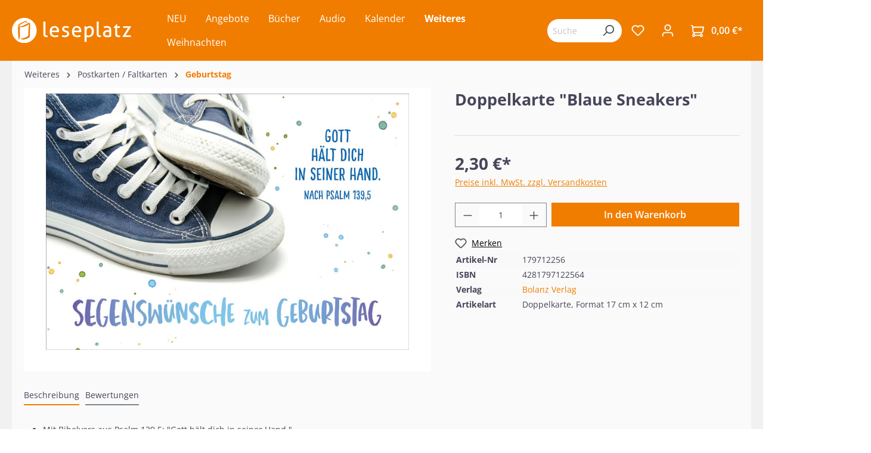

--- FILE ---
content_type: text/html; charset=UTF-8
request_url: https://www.leseplatz.de/weiteres/postkarten-faltkarten/geburtstag/8837/doppelkarte-blaue-sneakers
body_size: 49160
content:

<!DOCTYPE html>

<html lang="de-DE"
      itemscope="itemscope"
      itemtype="https://schema.org/WebPage">

                            
    <head>
                                                    <meta charset="utf-8">
            
            
                            <meta name="viewport"
                    content="width=device-width, initial-scale=1, maximum-scale=1, shrink-to-fit=no">
            
                                            <meta name="author"
                      content="">
                <meta name="robots"
                      content="index,follow">
                <meta name="revisit-after"
                      content="15 days">
                <meta name="keywords"
                      content="">
                <meta name="description"
                      content="Mit Bibelvers aus Psalm 139,5: Gott hält dich in seiner Hand.&quot;Format 17 cm x 12 cm Kuvert">
            
            
                <meta property="og:type"
          content="product">
    <meta property="og:site_name"
          content="Leseplatz">
    <meta property="og:url"
          content="https://www.leseplatz.de/Weiteres/Postkarten-Faltkarten/Geburtstag/8837/Doppelkarte-Blaue-Sneakers">
    <meta property="og:title"
          content="Doppelkarte &quot;Blaue Sneakers&quot;">

    <meta property="og:description"
          content="Mit Bibelvers aus Psalm 139,5: Gott hält dich in seiner Hand.&quot;Format 17 cm x 12 cm Kuvert">
    <meta property="og:image"
          content="https://www.leseplatz.de/media/bf/59/24/1686662791/179712256.jpg">

            <meta property="product:brand"
              content="Bolanz Verlag">
    
                        <meta property="product:price:amount"
          content="2.3">
    <meta property="product:price:currency"
          content="EUR">
    <meta property="product:product_link"
          content="https://www.leseplatz.de/Weiteres/Postkarten-Faltkarten/Geburtstag/8837/Doppelkarte-Blaue-Sneakers">

    <meta name="twitter:card"
          content="product">
    <meta name="twitter:site"
          content="Leseplatz">
    <meta name="twitter:title"
          content="Doppelkarte &quot;Blaue Sneakers&quot;">
    <meta name="twitter:description"
          content="Mit Bibelvers aus Psalm 139,5: Gott hält dich in seiner Hand.&quot;Format 17 cm x 12 cm Kuvert">
    <meta name="twitter:image"
          content="https://www.leseplatz.de/media/bf/59/24/1686662791/179712256.jpg">

                                            <meta itemprop="copyrightHolder"
                      content="Leseplatz">
                <meta itemprop="copyrightYear"
                      content="">
                <meta itemprop="isFamilyFriendly"
                      content="false">
                <meta itemprop="image"
                      content="https://www.leseplatz.de/media/26/4a/3f/1686562836/Leseplatz-Logo.svg">
            
            
                                                <meta name="theme-color"
                        content="#fff">
                            
                                                        
                    
                    <link rel="shortcut icon"
                  href="https://www.leseplatz.de/media/f2/38/21/1692877512/leseplatz_favicon.png">
        
                            
            
    
    <link rel="canonical" href="https://www.leseplatz.de/Weiteres/Postkarten-Faltkarten/Geburtstag/8837/Doppelkarte-Blaue-Sneakers">

                    <title itemprop="name">Doppelkarte &quot;Blaue Sneakers&quot;</title>
        
                                                                        <link rel="stylesheet"
                      href="https://www.leseplatz.de/theme/14fc5536c09870dc28d07923e7576efc/css/all.css?1751965932">
                                    
                        <script>
        window.features = {"V6_5_0_0":true,"v6.5.0.0":true,"V6_6_0_0":false,"v6.6.0.0":false,"V6_7_0_0":false,"v6.7.0.0":false,"VUE3":false,"vue3":false,"JOIN_FILTER":false,"join.filter":false,"MEDIA_PATH":false,"media.path":false,"ES_MULTILINGUAL_INDEX":false,"es.multilingual.index":false,"STOCK_HANDLING":false,"stock.handling":false,"ASYNC_THEME_COMPILATION":false,"async.theme.compilation":false};
    </script>
        
                    <script type="text/javascript">
        var _paq = window._paq || [];
    var ironMatomoDataLayer = {
        'matomoUrl': "https://m1.services.einz.de/",
        'matomoScript': "matomo.js",
        'siteId': "2",
        'cookieDomain': "",
        'startTracking': "0",
        'cookieName': "",
        'cookieValue': "",
        'cookieValueAsRegex': "",
        'requireCookieConsent': "1",
        'track': [],
        'trackLast': [],
    };
            ironMatomoDataLayer.track.push(['requireCookieConsent']);
                                
    ironMatomoDataLayer.track.push(['setEcommerceView',"179712256","Doppelkarte &quot;Blaue Sneakers&quot;","Geburtstag",2.30]);
            ironMatomoDataLayer.trackLast.push(['trackPageView']);
    ironMatomoDataLayer.trackLast.push(['enableLinkTracking']);
    ironMatomoDataLayer.trackLast.push(['setTrackerUrl', ironMatomoDataLayer.matomoUrl + 'matomo.php']);
    ironMatomoDataLayer.trackLast.push(['setSiteId', ironMatomoDataLayer.siteId]);
    </script>
    
            
    <script nonce="Ho69m6B40Gs=" type="application/ld+json">
        {
                                    "@context": "https://schema.org/",
            "@type": "Product",
            "name": "Doppelkarte &quot;Blaue Sneakers&quot;",
            "image": "https://www.leseplatz.de/media/bf/59/24/1686662791/179712256.jpg",
            "description": "Mit Bibelvers aus Psalm 139,5: &quot;Gott hält dich in seiner Hand.&quot;Format 17 cm x 12 cmKuvert",
            "sku": "179712256",
                        "mpn": "4281797122564",
                        "brand": {
            "@type": "Brand",
            "name": "Bolanz Verlag"
        },
                    "offers": {
            "@type": "Offer",
            "url": "https://www.leseplatz.de/Weiteres/Postkarten-Faltkarten/Geburtstag/8837/Doppelkarte-Blaue-Sneakers",
            "priceCurrency": "EUR",
            "price": "2.3",
            "priceValidUntil": "2030-12-12",
            "itemCondition": "https://schema.org/NewCondition",
            "availability": "https://schema.org/InStock",
            "seller": {
            "@type": "Organization",
            "name": "Leseplatz"
            }
                                                                                    }
        }
    </script>
    
                                
            <script>
            window.dataLayer = window.dataLayer || [];
            function gtag() { dataLayer.push(arguments); }

            (() => {
                const analyticsStorageEnabled = document.cookie.split(';').some((item) => item.trim().includes('google-analytics-enabled=1'));
                const adsEnabled = document.cookie.split(';').some((item) => item.trim().includes('google-ads-enabled=1'));

                // Always set a default consent for consent mode v2
                gtag('consent', 'default', {
                    'ad_user_data': adsEnabled ? 'granted' : 'denied',
                    'ad_storage': adsEnabled ? 'granted' : 'denied',
                    'ad_personalization': adsEnabled ? 'granted' : 'denied',
                    'analytics_storage': analyticsStorageEnabled ? 'granted' : 'denied'
                });
            })();
        </script>
            



                            
            
                
                                    <script>
                    window.useDefaultCookieConsent = true;
                </script>
                    
                                <script>
                window.activeNavigationId = '740f6aea9d534e998594f5dbb772bc71';
                window.router = {
                    'frontend.cart.offcanvas': '/checkout/offcanvas',
                    'frontend.cookie.offcanvas': '/cookie/offcanvas',
                    'frontend.checkout.finish.page': '/checkout/finish',
                    'frontend.checkout.info': '/widgets/checkout/info',
                    'frontend.menu.offcanvas': '/widgets/menu/offcanvas',
                    'frontend.cms.page': '/widgets/cms',
                    'frontend.cms.navigation.page': '/widgets/cms/navigation',
                    'frontend.account.addressbook': '/widgets/account/address-book',
                    'frontend.country.country-data': '/country/country-state-data',
                    'frontend.app-system.generate-token': '/app-system/Placeholder/generate-token',
                    };
                window.salesChannelId = 'e7ad4fa40fe14248a6e10d1df94646b5';
            </script>
        
                                <script>
                
                window.breakpoints = {"xs":0,"sm":576,"md":768,"lg":992,"xl":1200};
            </script>
        
                                    <script>
                    window.customerLoggedInState = 0;

                    window.wishlistEnabled = 1;
                </script>
                    
                        
                            <script>
                window.themeAssetsPublicPath = 'https://www.leseplatz.de/theme/9a5a1400d631429f956bc44eb0d42934/assets/';
            </script>
        
                                                                                                    <script type="text/javascript" src="https://www.leseplatz.de/theme/14fc5536c09870dc28d07923e7576efc/js/all.js?1751965932" defer></script>
                                                        

    
    
        </head>

    <body class="is-ctl-product is-act-index">

                        <noscript class="noscript-main">
                
    <div role="alert"
         class="alert alert-info alert-has-icon">
                                                                        
                                                            <span class="icon icon-info">
                        <svg xmlns="http://www.w3.org/2000/svg" xmlns:xlink="http://www.w3.org/1999/xlink" width="24" height="24" viewBox="0 0 24 24"><defs><path d="M12 7c.5523 0 1 .4477 1 1s-.4477 1-1 1-1-.4477-1-1 .4477-1 1-1zm1 9c0 .5523-.4477 1-1 1s-1-.4477-1-1v-5c0-.5523.4477-1 1-1s1 .4477 1 1v5zm11-4c0 6.6274-5.3726 12-12 12S0 18.6274 0 12 5.3726 0 12 0s12 5.3726 12 12zM12 2C6.4772 2 2 6.4772 2 12s4.4772 10 10 10 10-4.4772 10-10S17.5228 2 12 2z" id="icons-default-info" /></defs><use xlink:href="#icons-default-info" fill="#758CA3" fill-rule="evenodd" /></svg>
        </span>
                                                        
                                    
                    <div class="alert-content-container">
                                                    
                                    <div class="alert-content">
                                                    Um unseren Shop in vollem Umfang nutzen zu können, empfehlen wir Ihnen Javascript in Ihrem Browser zu aktivieren.
                                            </div>
                
                                                                </div>
            </div>
            </noscript>
        
                    <header class="header-main">
                                    <div class="container">
                                        <div class="top-bar d-none d-lg-block">
        <nav class="top-bar-nav">
                                            
                
                                            
                        </nav>
    </div>
    
        <div class="row align-items-center header-row">
                <div class="col-12 col-lg-auto order-1 order-sm-1 header-logo-col">
                <div class="header-logo-main">
                    <a class="header-logo-main-link"
               href="/"
               title="Zur Startseite gehen">
                                    <picture class="header-logo-picture">
                                                                                
                                                                            
                                                                                    <img src="https://www.leseplatz.de/media/26/4a/3f/1686562836/Leseplatz-Logo.svg"
                                     alt="Zur Startseite gehen"
                                     class="img-fluid header-logo-main-img">
                                                                        </picture>
                            </a>
            </div>
        </div>
        
                    <div class="col-12 order-2 col-sm order-lg-2 header-search-col">
                <div class="row">
                    <div class="d-none d-sm-none">
                                                    <div class="nav-main-toggle">
                                                                    <button class="btn nav-main-toggle-btn header-actions-btn"
                                            type="button"
                                                                                                                                        data-offcanvas-menu="true"
                                                                                        aria-label="Menü">
                                                                                            <span class="icon icon-stack">
                        <svg xmlns="http://www.w3.org/2000/svg" xmlns:xlink="http://www.w3.org/1999/xlink" width="24" height="24" viewBox="0 0 24 24"><defs><path d="M3 13c-.5523 0-1-.4477-1-1s.4477-1 1-1h18c.5523 0 1 .4477 1 1s-.4477 1-1 1H3zm0-7c-.5523 0-1-.4477-1-1s.4477-1 1-1h18c.5523 0 1 .4477 1 1s-.4477 1-1 1H3zm0 14c-.5523 0-1-.4477-1-1s.4477-1 1-1h18c.5523 0 1 .4477 1 1s-.4477 1-1 1H3z" id="icons-default-stack" /></defs><use xlink:href="#icons-default-stack" fill="#758CA3" fill-rule="evenodd" /></svg>
        </span>
                                                                                </button>
                                                            </div>
                                            </div>
                    <div class="col">
                        
        <div class="collapse"
         id="searchCollapse">
        <div class="header-search">
                            <form action="/search"
                      method="get"
                                                                      data-search-form="true"
                                                                  data-search-widget-options='{&quot;searchWidgetMinChars&quot;:2}'
                      data-url="/suggest?search="
                      class="header-search-form">
                                            <div class="input-group">
                                                            <input type="search"
                                       name="search"
                                       class="form-control header-search-input"
                                       autocomplete="off"
                                       autocapitalize="off"
                                       placeholder="Suchbegriff eingeben ..."
                                       aria-label="Suchbegriff eingeben ..."
                                       value=""
                                >
                            
                                                            <button type="submit"
                                        class="btn header-search-btn"
                                        aria-label="Suchen">
                                    <span class="header-search-icon">
                                                <span class="icon icon-search">
                        <svg xmlns="http://www.w3.org/2000/svg" xmlns:xlink="http://www.w3.org/1999/xlink" width="24" height="24" viewBox="0 0 24 24"><defs><path d="M10.0944 16.3199 4.707 21.707c-.3905.3905-1.0237.3905-1.4142 0-.3905-.3905-.3905-1.0237 0-1.4142L8.68 14.9056C7.6271 13.551 7 11.8487 7 10c0-4.4183 3.5817-8 8-8s8 3.5817 8 8-3.5817 8-8 8c-1.8487 0-3.551-.627-4.9056-1.6801zM15 16c3.3137 0 6-2.6863 6-6s-2.6863-6-6-6-6 2.6863-6 6 2.6863 6 6 6z" id="icons-default-search" /></defs><use xlink:href="#icons-default-search" fill="#758CA3" fill-rule="evenodd" /></svg>
        </span>
                                        </span>
                                </button>
                                                    </div>
                                    </form>
                    </div>
    </div>

                    </div>
                </div>
            </div>
        
        <div class="col-12 order-1 col-sm order-sm-1 header-base-navigation-col">
            <div class="row">
                <div class="col-sm-auto d-sm-block">
                                            <div class="nav-main">
                                                                        <div class="main-navigation vierp-advanced-sub-menu"
             id="mainNavigation"
             data-flyout-menu="true">
                                        <div class="container">
                            <ul class="nav main-navigation-menu"
            itemscope="itemscope"
            itemtype="http://schema.org/SiteNavigationElement">

            
            
                                                        
                                                                                            
                                            
    <li>
                    <a class="nav-link main-navigation-link"
               href="https://www.leseplatz.de/NEU/"
                              itemprop="url"
               title="NEU">
                <div class="main-navigation-link-text">
                    <span itemprop="name">NEU</span>
                </div>
                            </a>
        
            </li>
                                                                                                
                                            
    <li>
                    <a class="nav-link main-navigation-link"
               href="https://www.leseplatz.de/Angebote/"
                              itemprop="url"
               title="Angebote">
                <div class="main-navigation-link-text">
                    <span itemprop="name">Angebote</span>
                </div>
                            </a>
        
            </li>
                                                                                                
                                            
    <li class="has--children">
                    <a class="nav-link main-navigation-link"
               href="https://www.leseplatz.de/Buecher/"
                              itemprop="url"
               title="Bücher">
                <div class="main-navigation-link-text">
                    <span itemprop="name">Bücher</span>
                </div>
                            </a>
        
                    <ul class="sub-nav is-level-1">
                                    
    <li class="has--children">
                    <a class="nav-link sub-navigation-link"
               href="https://www.leseplatz.de/Buecher/Bibeln/"
                              itemprop="url"
               title="Bibeln">
                <div class="main-navigation-link-text">
                    <span itemprop="name">Bibeln</span>
                </div>
                                    <div class="main-navigation-sub-marker">
                                <span class="icon icon-arrow-head-right icon-xs">
                        <svg xmlns="http://www.w3.org/2000/svg" xmlns:xlink="http://www.w3.org/1999/xlink" width="24" height="24" viewBox="0 0 24 24"><defs><path id="icons-default-arrow-head-right" d="m11.5 7.9142 10.2929 10.293c.3905.3904 1.0237.3904 1.4142 0 .3905-.3906.3905-1.0238 0-1.4143l-11-11c-.3905-.3905-1.0237-.3905-1.4142 0l-11 11c-.3905.3905-.3905 1.0237 0 1.4142.3905.3905 1.0237.3905 1.4142 0L11.5 7.9142z" /></defs><use transform="rotate(90 11.5 12)" xlink:href="#icons-default-arrow-head-right" fill="#758CA3" fill-rule="evenodd" /></svg>
        </span>
                        </div>
                            </a>
        
                    <ul class="sub-nav is-level-2">
                                    
    <li class="has--children">
                    <a class="nav-link sub-navigation-link"
               href="https://www.leseplatz.de/Buecher/Bibeln/Schlachter-2000/"
                              itemprop="url"
               title="Schlachter 2000">
                <div class="main-navigation-link-text">
                    <span itemprop="name">Schlachter 2000</span>
                </div>
                                    <div class="main-navigation-sub-marker">
                                <span class="icon icon-arrow-head-right icon-xs">
                        <svg xmlns="http://www.w3.org/2000/svg" xmlns:xlink="http://www.w3.org/1999/xlink" width="24" height="24" viewBox="0 0 24 24"><use transform="rotate(90 11.5 12)" xlink:href="#icons-default-arrow-head-right" fill="#758CA3" fill-rule="evenodd" /></svg>
        </span>
                        </div>
                            </a>
        
                    <ul class="sub-nav is-level-3">
                                    
    <li>
                    <a class="nav-link sub-navigation-link"
               href="https://www.leseplatz.de/Buecher/Bibeln/Schlachter-2000/Standardausgabe/"
                              itemprop="url"
               title="Standardausgabe">
                <div class="main-navigation-link-text">
                    <span itemprop="name">Standardausgabe</span>
                </div>
                            </a>
        
            </li>
                                    
    <li class="has--children">
                    <a class="nav-link sub-navigation-link"
               href="https://www.leseplatz.de/Buecher/Bibeln/Schlachter-2000/Taschenausgabe/"
                              itemprop="url"
               title="Taschenausgabe">
                <div class="main-navigation-link-text">
                    <span itemprop="name">Taschenausgabe</span>
                </div>
                                    <div class="main-navigation-sub-marker">
                                <span class="icon icon-arrow-head-right icon-xs">
                        <svg xmlns="http://www.w3.org/2000/svg" xmlns:xlink="http://www.w3.org/1999/xlink" width="24" height="24" viewBox="0 0 24 24"><use transform="rotate(90 11.5 12)" xlink:href="#icons-default-arrow-head-right" fill="#758CA3" fill-rule="evenodd" /></svg>
        </span>
                        </div>
                            </a>
        
                    <ul class="sub-nav is-level-4">
                                    
    <li>
                    <a class="nav-link sub-navigation-link"
               href="https://www.leseplatz.de/Buecher/Bibeln/Schlachter-2000/Taschenausgabe/mit-Parallelstellen/"
                              itemprop="url"
               title="- mit Parallelstellen">
                <div class="main-navigation-link-text">
                    <span itemprop="name">- mit Parallelstellen</span>
                </div>
                            </a>
        
            </li>
                                    
    <li>
                    <a class="nav-link sub-navigation-link"
               href="https://www.leseplatz.de/Buecher/Bibeln/Schlachter-2000/Taschenausgabe/ohne-Parallelstellen/"
                              itemprop="url"
               title="- ohne Parallelstellen">
                <div class="main-navigation-link-text">
                    <span itemprop="name">- ohne Parallelstellen</span>
                </div>
                            </a>
        
            </li>
                            </ul>
            </li>
                                    
    <li>
                    <a class="nav-link sub-navigation-link"
               href="https://www.leseplatz.de/Buecher/Bibeln/Schlachter-2000/Grossdruckausgabe/"
                              itemprop="url"
               title="Großdruckausgabe">
                <div class="main-navigation-link-text">
                    <span itemprop="name">Großdruckausgabe</span>
                </div>
                            </a>
        
            </li>
                                    
    <li>
                    <a class="nav-link sub-navigation-link"
               href="https://www.leseplatz.de/Buecher/Bibeln/Schlachter-2000/Schreibrandausgabe/"
                              itemprop="url"
               title="Schreibrandausgabe">
                <div class="main-navigation-link-text">
                    <span itemprop="name">Schreibrandausgabe</span>
                </div>
                            </a>
        
            </li>
                                    
    <li>
                    <a class="nav-link sub-navigation-link"
               href="https://www.leseplatz.de/Buecher/Bibeln/Schlachter-2000/MacArthur-Studienbibel/"
                              itemprop="url"
               title="MacArthur Studienbibel">
                <div class="main-navigation-link-text">
                    <span itemprop="name">MacArthur Studienbibel</span>
                </div>
                            </a>
        
            </li>
                                    
    <li>
                    <a class="nav-link sub-navigation-link"
               href="https://www.leseplatz.de/Buecher/Bibeln/Schlachter-2000/Miniaturausgabe/"
                              itemprop="url"
               title="Miniaturausgabe">
                <div class="main-navigation-link-text">
                    <span itemprop="name">Miniaturausgabe</span>
                </div>
                            </a>
        
            </li>
                                    
    <li>
                    <a class="nav-link sub-navigation-link"
               href="https://www.leseplatz.de/Buecher/Bibeln/Schlachter-2000/Neues-Testament-Verteilausgabe/"
                              itemprop="url"
               title="Neues Testament / Verteilausgabe">
                <div class="main-navigation-link-text">
                    <span itemprop="name">Neues Testament / Verteilausgabe</span>
                </div>
                            </a>
        
            </li>
                                    
    <li>
                    <a class="nav-link sub-navigation-link"
               href="https://www.leseplatz.de/Buecher/Bibeln/Schlachter-2000/Konkordanz/"
                              itemprop="url"
               title="Konkordanz">
                <div class="main-navigation-link-text">
                    <span itemprop="name">Konkordanz</span>
                </div>
                            </a>
        
            </li>
                            </ul>
            </li>
                                    
    <li>
                    <a class="nav-link sub-navigation-link"
               href="https://www.leseplatz.de/Buecher/Bibeln/MacArthur-Studienbibel/"
                              itemprop="url"
               title=" MacArthur Studienbibel  ">
                <div class="main-navigation-link-text">
                    <span itemprop="name"> MacArthur Studienbibel  </span>
                </div>
                            </a>
        
            </li>
                                    
    <li class="has--children">
                    <a class="nav-link sub-navigation-link"
               href="https://www.leseplatz.de/Buecher/Bibeln/Revidierte-Elberfelder-2006/"
                              itemprop="url"
               title="Revidierte Elberfelder 2006  ">
                <div class="main-navigation-link-text">
                    <span itemprop="name">Revidierte Elberfelder 2006  </span>
                </div>
                                    <div class="main-navigation-sub-marker">
                                <span class="icon icon-arrow-head-right icon-xs">
                        <svg xmlns="http://www.w3.org/2000/svg" xmlns:xlink="http://www.w3.org/1999/xlink" width="24" height="24" viewBox="0 0 24 24"><use transform="rotate(90 11.5 12)" xlink:href="#icons-default-arrow-head-right" fill="#758CA3" fill-rule="evenodd" /></svg>
        </span>
                        </div>
                            </a>
        
                    <ul class="sub-nav is-level-3">
                                    
    <li>
                    <a class="nav-link sub-navigation-link"
               href="https://www.leseplatz.de/Buecher/Bibeln/Revidierte-Elberfelder-2006/Standardausgaben/"
                              itemprop="url"
               title="Standardausgaben  ">
                <div class="main-navigation-link-text">
                    <span itemprop="name">Standardausgaben  </span>
                </div>
                            </a>
        
            </li>
                                    
    <li>
                    <a class="nav-link sub-navigation-link"
               href="https://www.leseplatz.de/Buecher/Bibeln/Revidierte-Elberfelder-2006/Taschenausgaben/"
                              itemprop="url"
               title="Taschenausgaben  ">
                <div class="main-navigation-link-text">
                    <span itemprop="name">Taschenausgaben  </span>
                </div>
                            </a>
        
            </li>
                                    
    <li>
                    <a class="nav-link sub-navigation-link"
               href="https://www.leseplatz.de/Buecher/Bibeln/Revidierte-Elberfelder-2006/Grossdruckausgaben/"
                              itemprop="url"
               title="Großdruckausgaben  ">
                <div class="main-navigation-link-text">
                    <span itemprop="name">Großdruckausgaben  </span>
                </div>
                            </a>
        
            </li>
                                    
    <li>
                    <a class="nav-link sub-navigation-link"
               href="https://www.leseplatz.de/Buecher/Bibeln/Revidierte-Elberfelder-2006/Schreibrandausgaben/"
                              itemprop="url"
               title="Schreibrandausgaben  ">
                <div class="main-navigation-link-text">
                    <span itemprop="name">Schreibrandausgaben  </span>
                </div>
                            </a>
        
            </li>
                                    
    <li>
                    <a class="nav-link sub-navigation-link"
               href="https://www.leseplatz.de/Buecher/Bibeln/Revidierte-Elberfelder-2006/Studien-Sonderausgaben/"
                              itemprop="url"
               title="Studien-/Sonderausgaben  ">
                <div class="main-navigation-link-text">
                    <span itemprop="name">Studien-/Sonderausgaben  </span>
                </div>
                            </a>
        
            </li>
                            </ul>
            </li>
                                    
    <li class="has--children">
                    <a class="nav-link sub-navigation-link"
               href="https://www.leseplatz.de/Buecher/Bibeln/Elberfelder-2003-CSV/"
                              itemprop="url"
               title="Elberfelder 2003 (CSV)  ">
                <div class="main-navigation-link-text">
                    <span itemprop="name">Elberfelder 2003 (CSV)  </span>
                </div>
                                    <div class="main-navigation-sub-marker">
                                <span class="icon icon-arrow-head-right icon-xs">
                        <svg xmlns="http://www.w3.org/2000/svg" xmlns:xlink="http://www.w3.org/1999/xlink" width="24" height="24" viewBox="0 0 24 24"><use transform="rotate(90 11.5 12)" xlink:href="#icons-default-arrow-head-right" fill="#758CA3" fill-rule="evenodd" /></svg>
        </span>
                        </div>
                            </a>
        
                    <ul class="sub-nav is-level-3">
                                    
    <li>
                    <a class="nav-link sub-navigation-link"
               href="https://www.leseplatz.de/Buecher/Bibeln/Elberfelder-2003-CSV/Standardausgaben/"
                              itemprop="url"
               title="Standardausgaben  ">
                <div class="main-navigation-link-text">
                    <span itemprop="name">Standardausgaben  </span>
                </div>
                            </a>
        
            </li>
                                    
    <li>
                    <a class="nav-link sub-navigation-link"
               href="https://www.leseplatz.de/Buecher/Bibeln/Elberfelder-2003-CSV/Taschenausgaben/"
                              itemprop="url"
               title="Taschenausgaben  ">
                <div class="main-navigation-link-text">
                    <span itemprop="name">Taschenausgaben  </span>
                </div>
                            </a>
        
            </li>
                                    
    <li>
                    <a class="nav-link sub-navigation-link"
               href="https://www.leseplatz.de/Buecher/Bibeln/Elberfelder-2003-CSV/Pocketausgaben/"
                              itemprop="url"
               title="Pocketausgaben  ">
                <div class="main-navigation-link-text">
                    <span itemprop="name">Pocketausgaben  </span>
                </div>
                            </a>
        
            </li>
                                    
    <li>
                    <a class="nav-link sub-navigation-link"
               href="https://www.leseplatz.de/Buecher/Bibeln/Elberfelder-2003-CSV/Grossdruckausgaben/"
                              itemprop="url"
               title="Großdruckausgaben  ">
                <div class="main-navigation-link-text">
                    <span itemprop="name">Großdruckausgaben  </span>
                </div>
                            </a>
        
            </li>
                                    
    <li>
                    <a class="nav-link sub-navigation-link"
               href="https://www.leseplatz.de/Buecher/Bibeln/Elberfelder-2003-CSV/Schreibrandausgabe/"
                              itemprop="url"
               title="Schreibrandausgabe  ">
                <div class="main-navigation-link-text">
                    <span itemprop="name">Schreibrandausgabe  </span>
                </div>
                            </a>
        
            </li>
                                    
    <li>
                    <a class="nav-link sub-navigation-link"
               href="https://www.leseplatz.de/Buecher/Bibeln/Elberfelder-2003-CSV/Neues-Testament-Bibelteile/"
                              itemprop="url"
               title="Neues Testament / Bibelteile">
                <div class="main-navigation-link-text">
                    <span itemprop="name">Neues Testament / Bibelteile</span>
                </div>
                            </a>
        
            </li>
                            </ul>
            </li>
                                    
    <li>
                    <a class="nav-link sub-navigation-link"
               href="https://www.leseplatz.de/Buecher/Bibeln/ESB-EsraBibel/"
                              itemprop="url"
               title="ESB - EsraBibel">
                <div class="main-navigation-link-text">
                    <span itemprop="name">ESB - EsraBibel</span>
                </div>
                            </a>
        
            </li>
                                    
    <li>
                    <a class="nav-link sub-navigation-link"
               href="https://www.leseplatz.de/Buecher/Bibeln/Menge-2020/"
                              itemprop="url"
               title="Menge 2020">
                <div class="main-navigation-link-text">
                    <span itemprop="name">Menge 2020</span>
                </div>
                            </a>
        
            </li>
                                    
    <li class="has--children">
                    <a class="nav-link sub-navigation-link"
               href="https://www.leseplatz.de/Buecher/Bibeln/Luther21/"
                              itemprop="url"
               title="Luther21">
                <div class="main-navigation-link-text">
                    <span itemprop="name">Luther21</span>
                </div>
                                    <div class="main-navigation-sub-marker">
                                <span class="icon icon-arrow-head-right icon-xs">
                        <svg xmlns="http://www.w3.org/2000/svg" xmlns:xlink="http://www.w3.org/1999/xlink" width="24" height="24" viewBox="0 0 24 24"><use transform="rotate(90 11.5 12)" xlink:href="#icons-default-arrow-head-right" fill="#758CA3" fill-rule="evenodd" /></svg>
        </span>
                        </div>
                            </a>
        
                    <ul class="sub-nav is-level-3">
                                    
    <li>
                    <a class="nav-link sub-navigation-link"
               href="https://www.leseplatz.de/Buecher/Bibeln/Luther21/Standardausgaben/"
                              itemprop="url"
               title="Standardausgaben">
                <div class="main-navigation-link-text">
                    <span itemprop="name">Standardausgaben</span>
                </div>
                            </a>
        
            </li>
                                    
    <li>
                    <a class="nav-link sub-navigation-link"
               href="https://www.leseplatz.de/Buecher/Bibeln/Luther21/Taschenausgaben/"
                              itemprop="url"
               title="Taschenausgaben">
                <div class="main-navigation-link-text">
                    <span itemprop="name">Taschenausgaben</span>
                </div>
                            </a>
        
            </li>
                                    
    <li>
                    <a class="nav-link sub-navigation-link"
               href="https://www.leseplatz.de/Buecher/Bibeln/Luther21/Neues-Testament/"
                              itemprop="url"
               title="Neues Testament">
                <div class="main-navigation-link-text">
                    <span itemprop="name">Neues Testament</span>
                </div>
                            </a>
        
            </li>
                                    
    <li>
                    <a class="nav-link sub-navigation-link"
               href="https://www.leseplatz.de/Buecher/Bibeln/Luther21/Grossdruckausgaben/"
                              itemprop="url"
               title="Großdruckausgaben">
                <div class="main-navigation-link-text">
                    <span itemprop="name">Großdruckausgaben</span>
                </div>
                            </a>
        
            </li>
                                    
    <li>
                    <a class="nav-link sub-navigation-link"
               href="https://www.leseplatz.de/Buecher/Bibeln/Luther21/Luther21-Thompson-Studienausgaben/"
                              itemprop="url"
               title="Luther21 Thompson Studienausgaben">
                <div class="main-navigation-link-text">
                    <span itemprop="name">Luther21 Thompson Studienausgaben</span>
                </div>
                            </a>
        
            </li>
                            </ul>
            </li>
                                    
    <li>
                    <a class="nav-link sub-navigation-link"
               href="https://www.leseplatz.de/Buecher/Bibeln/Luther-1912/"
                              itemprop="url"
               title="Luther 1912  ">
                <div class="main-navigation-link-text">
                    <span itemprop="name">Luther 1912  </span>
                </div>
                            </a>
        
            </li>
                                    
    <li>
                    <a class="nav-link sub-navigation-link"
               href="https://www.leseplatz.de/Buecher/Bibeln/Die-Bibel-Herbert-Jantzen/"
                              itemprop="url"
               title="Die Bibel - Herbert Jantzen">
                <div class="main-navigation-link-text">
                    <span itemprop="name">Die Bibel - Herbert Jantzen</span>
                </div>
                            </a>
        
            </li>
                                    
    <li>
                    <a class="nav-link sub-navigation-link"
               href="https://www.leseplatz.de/Buecher/Bibeln/NGUE-Neue-Genfer-UEbers./"
                              itemprop="url"
               title="NGÜ - Neue Genfer Übers.">
                <div class="main-navigation-link-text">
                    <span itemprop="name">NGÜ - Neue Genfer Übers.</span>
                </div>
                            </a>
        
            </li>
                                    
    <li class="has--children">
                    <a class="nav-link sub-navigation-link"
               href="https://www.leseplatz.de/Buecher/Bibeln/NeUE-Neue-ev.-UEbertragung/"
                              itemprop="url"
               title="NeÜ - Neue ev. Übertragung  ">
                <div class="main-navigation-link-text">
                    <span itemprop="name">NeÜ - Neue ev. Übertragung  </span>
                </div>
                                    <div class="main-navigation-sub-marker">
                                <span class="icon icon-arrow-head-right icon-xs">
                        <svg xmlns="http://www.w3.org/2000/svg" xmlns:xlink="http://www.w3.org/1999/xlink" width="24" height="24" viewBox="0 0 24 24"><use transform="rotate(90 11.5 12)" xlink:href="#icons-default-arrow-head-right" fill="#758CA3" fill-rule="evenodd" /></svg>
        </span>
                        </div>
                            </a>
        
                    <ul class="sub-nav is-level-3">
                                    
    <li>
                    <a class="nav-link sub-navigation-link"
               href="https://www.leseplatz.de/Buecher/Bibeln/NeUE-Neue-ev.-UEbertragung/Standardausgabe/"
                              itemprop="url"
               title="Standardausgabe  ">
                <div class="main-navigation-link-text">
                    <span itemprop="name">Standardausgabe  </span>
                </div>
                            </a>
        
            </li>
                                    
    <li>
                    <a class="nav-link sub-navigation-link"
               href="https://www.leseplatz.de/Buecher/Bibeln/NeUE-Neue-ev.-UEbertragung/Taschenausgabe/"
                              itemprop="url"
               title="Taschenausgabe  ">
                <div class="main-navigation-link-text">
                    <span itemprop="name">Taschenausgabe  </span>
                </div>
                            </a>
        
            </li>
                                    
    <li>
                    <a class="nav-link sub-navigation-link"
               href="https://www.leseplatz.de/Buecher/Bibeln/NeUE-Neue-ev.-UEbertragung/Neues-Testament-Sonstiges/"
                              itemprop="url"
               title="Neues Testament / Sonstiges">
                <div class="main-navigation-link-text">
                    <span itemprop="name">Neues Testament / Sonstiges</span>
                </div>
                            </a>
        
            </li>
                            </ul>
            </li>
                                    
    <li class="has--children">
                    <a class="nav-link sub-navigation-link"
               href="https://www.leseplatz.de/Buecher/Bibeln/NeuesLeben-Bibel/"
                              itemprop="url"
               title="NeuesLeben Bibel  ">
                <div class="main-navigation-link-text">
                    <span itemprop="name">NeuesLeben Bibel  </span>
                </div>
                                    <div class="main-navigation-sub-marker">
                                <span class="icon icon-arrow-head-right icon-xs">
                        <svg xmlns="http://www.w3.org/2000/svg" xmlns:xlink="http://www.w3.org/1999/xlink" width="24" height="24" viewBox="0 0 24 24"><use transform="rotate(90 11.5 12)" xlink:href="#icons-default-arrow-head-right" fill="#758CA3" fill-rule="evenodd" /></svg>
        </span>
                        </div>
                            </a>
        
                    <ul class="sub-nav is-level-3">
                                    
    <li>
                    <a class="nav-link sub-navigation-link"
               href="https://www.leseplatz.de/Buecher/Bibeln/NeuesLeben-Bibel/Standardausgaben/"
                              itemprop="url"
               title="Standardausgaben  ">
                <div class="main-navigation-link-text">
                    <span itemprop="name">Standardausgaben  </span>
                </div>
                            </a>
        
            </li>
                                    
    <li>
                    <a class="nav-link sub-navigation-link"
               href="https://www.leseplatz.de/Buecher/Bibeln/NeuesLeben-Bibel/Taschenausgaben/"
                              itemprop="url"
               title="Taschenausgaben  ">
                <div class="main-navigation-link-text">
                    <span itemprop="name">Taschenausgaben  </span>
                </div>
                            </a>
        
            </li>
                                    
    <li>
                    <a class="nav-link sub-navigation-link"
               href="https://www.leseplatz.de/Buecher/Bibeln/NeuesLeben-Bibel/Grossdruckausgaben/"
                              itemprop="url"
               title="Großdruckausgaben  ">
                <div class="main-navigation-link-text">
                    <span itemprop="name">Großdruckausgaben  </span>
                </div>
                            </a>
        
            </li>
                                    
    <li>
                    <a class="nav-link sub-navigation-link"
               href="https://www.leseplatz.de/Buecher/Bibeln/NeuesLeben-Bibel/Miniaturausgaben/"
                              itemprop="url"
               title="Miniaturausgaben  ">
                <div class="main-navigation-link-text">
                    <span itemprop="name">Miniaturausgaben  </span>
                </div>
                            </a>
        
            </li>
                                    
    <li>
                    <a class="nav-link sub-navigation-link"
               href="https://www.leseplatz.de/Buecher/Bibeln/NeuesLeben-Bibel/Schreibrandausgaben/"
                              itemprop="url"
               title="Schreibrandausgaben ">
                <div class="main-navigation-link-text">
                    <span itemprop="name">Schreibrandausgaben </span>
                </div>
                            </a>
        
            </li>
                                    
    <li>
                    <a class="nav-link sub-navigation-link"
               href="https://www.leseplatz.de/Buecher/Bibeln/NeuesLeben-Bibel/NTs-sonstiges/"
                              itemprop="url"
               title="NTs / sonstiges">
                <div class="main-navigation-link-text">
                    <span itemprop="name">NTs / sonstiges</span>
                </div>
                            </a>
        
            </li>
                            </ul>
            </li>
                                    
    <li class="has--children">
                    <a class="nav-link sub-navigation-link"
               href="https://www.leseplatz.de/Buecher/Bibeln/Hoffnung-fuer-Alle/"
                              itemprop="url"
               title="Hoffnung für Alle  ">
                <div class="main-navigation-link-text">
                    <span itemprop="name">Hoffnung für Alle  </span>
                </div>
                                    <div class="main-navigation-sub-marker">
                                <span class="icon icon-arrow-head-right icon-xs">
                        <svg xmlns="http://www.w3.org/2000/svg" xmlns:xlink="http://www.w3.org/1999/xlink" width="24" height="24" viewBox="0 0 24 24"><use transform="rotate(90 11.5 12)" xlink:href="#icons-default-arrow-head-right" fill="#758CA3" fill-rule="evenodd" /></svg>
        </span>
                        </div>
                            </a>
        
                    <ul class="sub-nav is-level-3">
                                    
    <li>
                    <a class="nav-link sub-navigation-link"
               href="https://www.leseplatz.de/Buecher/Bibeln/Hoffnung-fuer-Alle/Standardausgaben/"
                              itemprop="url"
               title="Standardausgaben  ">
                <div class="main-navigation-link-text">
                    <span itemprop="name">Standardausgaben  </span>
                </div>
                            </a>
        
            </li>
                                    
    <li>
                    <a class="nav-link sub-navigation-link"
               href="https://www.leseplatz.de/Buecher/Bibeln/Hoffnung-fuer-Alle/Mittelgrosse-Ausgaben/"
                              itemprop="url"
               title="Mittelgroße Ausgaben  ">
                <div class="main-navigation-link-text">
                    <span itemprop="name">Mittelgroße Ausgaben  </span>
                </div>
                            </a>
        
            </li>
                                    
    <li>
                    <a class="nav-link sub-navigation-link"
               href="https://www.leseplatz.de/Buecher/Bibeln/Hoffnung-fuer-Alle/Taschenausgaben/"
                              itemprop="url"
               title="Taschenausgaben  ">
                <div class="main-navigation-link-text">
                    <span itemprop="name">Taschenausgaben  </span>
                </div>
                            </a>
        
            </li>
                                    
    <li>
                    <a class="nav-link sub-navigation-link"
               href="https://www.leseplatz.de/Buecher/Bibeln/Hoffnung-fuer-Alle/NTs-Sonstige-Ausgaben/"
                              itemprop="url"
               title="NTs / Sonstige Ausgaben  ">
                <div class="main-navigation-link-text">
                    <span itemprop="name">NTs / Sonstige Ausgaben  </span>
                </div>
                            </a>
        
            </li>
                            </ul>
            </li>
                                    
    <li>
                    <a class="nav-link sub-navigation-link"
               href="https://www.leseplatz.de/Buecher/Bibeln/Logbuch-Bibeljournal/"
                              itemprop="url"
               title="Logbuch | Bibeljournal">
                <div class="main-navigation-link-text">
                    <span itemprop="name">Logbuch | Bibeljournal</span>
                </div>
                            </a>
        
            </li>
                                    
    <li class="has--children">
                    <a class="nav-link sub-navigation-link"
               href="https://www.leseplatz.de/Buecher/Bibeln/Studienbibeln/"
                              itemprop="url"
               title="Studienbibeln  ">
                <div class="main-navigation-link-text">
                    <span itemprop="name">Studienbibeln  </span>
                </div>
                                    <div class="main-navigation-sub-marker">
                                <span class="icon icon-arrow-head-right icon-xs">
                        <svg xmlns="http://www.w3.org/2000/svg" xmlns:xlink="http://www.w3.org/1999/xlink" width="24" height="24" viewBox="0 0 24 24"><use transform="rotate(90 11.5 12)" xlink:href="#icons-default-arrow-head-right" fill="#758CA3" fill-rule="evenodd" /></svg>
        </span>
                        </div>
                            </a>
        
                    <ul class="sub-nav is-level-3">
                                    
    <li>
                    <a class="nav-link sub-navigation-link"
               href="https://www.leseplatz.de/Buecher/Bibeln/Studienbibeln/MacArthur-Studienbibel/"
                              itemprop="url"
               title="MacArthur Studienbibel  ">
                <div class="main-navigation-link-text">
                    <span itemprop="name">MacArthur Studienbibel  </span>
                </div>
                            </a>
        
            </li>
                                    
    <li>
                    <a class="nav-link sub-navigation-link"
               href="https://www.leseplatz.de/Buecher/Bibeln/Studienbibeln/Ryrie-Studienbibel/"
                              itemprop="url"
               title="Ryrie Studienbibel  ">
                <div class="main-navigation-link-text">
                    <span itemprop="name">Ryrie Studienbibel  </span>
                </div>
                            </a>
        
            </li>
                                    
    <li>
                    <a class="nav-link sub-navigation-link"
               href="https://www.leseplatz.de/Buecher/Bibeln/Studienbibeln/Scofield-Bibel/"
                              itemprop="url"
               title="Scofield Bibel  ">
                <div class="main-navigation-link-text">
                    <span itemprop="name">Scofield Bibel  </span>
                </div>
                            </a>
        
            </li>
                                    
    <li>
                    <a class="nav-link sub-navigation-link"
               href="https://www.leseplatz.de/Buecher/Bibeln/Studienbibeln/Elberfelder-Studienbibel/"
                              itemprop="url"
               title="Elberfelder Studienbibel  ">
                <div class="main-navigation-link-text">
                    <span itemprop="name">Elberfelder Studienbibel  </span>
                </div>
                            </a>
        
            </li>
                                    
    <li class="has--children">
                    <a class="nav-link sub-navigation-link"
               href="https://www.leseplatz.de/Buecher/Bibeln/Studienbibeln/Thompson-Studienbibel/"
                              itemprop="url"
               title="Thompson Studienbibel">
                <div class="main-navigation-link-text">
                    <span itemprop="name">Thompson Studienbibel</span>
                </div>
                                    <div class="main-navigation-sub-marker">
                                <span class="icon icon-arrow-head-right icon-xs">
                        <svg xmlns="http://www.w3.org/2000/svg" xmlns:xlink="http://www.w3.org/1999/xlink" width="24" height="24" viewBox="0 0 24 24"><use transform="rotate(90 11.5 12)" xlink:href="#icons-default-arrow-head-right" fill="#758CA3" fill-rule="evenodd" /></svg>
        </span>
                        </div>
                            </a>
        
                    <ul class="sub-nav is-level-4">
                                    
    <li>
                    <a class="nav-link sub-navigation-link"
               href="https://www.leseplatz.de/Buecher/Bibeln/Studienbibeln/Thompson-Studienbibel/UEbersetzung-Luther-1984/"
                              itemprop="url"
               title="Übersetzung Luther 1984">
                <div class="main-navigation-link-text">
                    <span itemprop="name">Übersetzung Luther 1984</span>
                </div>
                            </a>
        
            </li>
                                    
    <li>
                    <a class="nav-link sub-navigation-link"
               href="https://www.leseplatz.de/Buecher/Bibeln/Studienbibeln/Thompson-Studienbibel/UEbersetzung-Luther21/"
                              itemprop="url"
               title="Übersetzung Luther21">
                <div class="main-navigation-link-text">
                    <span itemprop="name">Übersetzung Luther21</span>
                </div>
                            </a>
        
            </li>
                            </ul>
            </li>
                                    
    <li>
                    <a class="nav-link sub-navigation-link"
               href="https://www.leseplatz.de/Buecher/Bibeln/Studienbibeln/Wuppertaler-Studienbibel/"
                              itemprop="url"
               title="Wuppertaler Studienbibel  ">
                <div class="main-navigation-link-text">
                    <span itemprop="name">Wuppertaler Studienbibel  </span>
                </div>
                            </a>
        
            </li>
                                    
    <li>
                    <a class="nav-link sub-navigation-link"
               href="https://www.leseplatz.de/Buecher/Bibeln/Studienbibeln/weitere-Studienbibeln/"
                              itemprop="url"
               title="weitere Studienbibeln">
                <div class="main-navigation-link-text">
                    <span itemprop="name">weitere Studienbibeln</span>
                </div>
                            </a>
        
            </li>
                            </ul>
            </li>
                                    
    <li>
                    <a class="nav-link sub-navigation-link"
               href="https://www.leseplatz.de/Buecher/Bibeln/Interlinear-UEbersetzung/"
                              itemprop="url"
               title="Interlinear-Übersetzung  ">
                <div class="main-navigation-link-text">
                    <span itemprop="name">Interlinear-Übersetzung  </span>
                </div>
                            </a>
        
            </li>
                                    
    <li>
                    <a class="nav-link sub-navigation-link"
               href="https://www.leseplatz.de/Buecher/Bibeln/Wissenschaftliche-Ausgaben/"
                              itemprop="url"
               title="Wissenschaftliche Ausgaben ">
                <div class="main-navigation-link-text">
                    <span itemprop="name">Wissenschaftliche Ausgaben </span>
                </div>
                            </a>
        
            </li>
                                    
    <li>
                    <a class="nav-link sub-navigation-link"
               href="https://www.leseplatz.de/Buecher/Bibeln/Bibeln-in-Fremdsprachen/"
                              itemprop="url"
               title="Bibeln in Fremdsprachen  ">
                <div class="main-navigation-link-text">
                    <span itemprop="name">Bibeln in Fremdsprachen  </span>
                </div>
                            </a>
        
            </li>
                                    
    <li>
                    <a class="nav-link sub-navigation-link"
               href="https://www.leseplatz.de/Buecher/Bibeln/Sonstige-Bibelausgaben/"
                              itemprop="url"
               title="Sonstige Bibelausgaben  ">
                <div class="main-navigation-link-text">
                    <span itemprop="name">Sonstige Bibelausgaben  </span>
                </div>
                            </a>
        
            </li>
                                    
    <li class="has--children">
                    <a class="nav-link sub-navigation-link"
               href="https://www.leseplatz.de/Buecher/Bibeln/Bibelhuellen/"
                              itemprop="url"
               title="Bibelhüllen  ">
                <div class="main-navigation-link-text">
                    <span itemprop="name">Bibelhüllen  </span>
                </div>
                                    <div class="main-navigation-sub-marker">
                                <span class="icon icon-arrow-head-right icon-xs">
                        <svg xmlns="http://www.w3.org/2000/svg" xmlns:xlink="http://www.w3.org/1999/xlink" width="24" height="24" viewBox="0 0 24 24"><use transform="rotate(90 11.5 12)" xlink:href="#icons-default-arrow-head-right" fill="#758CA3" fill-rule="evenodd" /></svg>
        </span>
                        </div>
                            </a>
        
                    <ul class="sub-nav is-level-3">
                                    
    <li>
                    <a class="nav-link sub-navigation-link"
               href="https://www.leseplatz.de/Buecher/Bibeln/Bibelhuellen/zur-Schlachter-2000/"
                              itemprop="url"
               title="zur Schlachter 2000  ">
                <div class="main-navigation-link-text">
                    <span itemprop="name">zur Schlachter 2000  </span>
                </div>
                            </a>
        
            </li>
                                    
    <li>
                    <a class="nav-link sub-navigation-link"
               href="https://www.leseplatz.de/Buecher/Bibeln/Bibelhuellen/zur-MacArthur-Studienbibel/"
                              itemprop="url"
               title="zur MacArthur Studienbibel">
                <div class="main-navigation-link-text">
                    <span itemprop="name">zur MacArthur Studienbibel</span>
                </div>
                            </a>
        
            </li>
                                    
    <li>
                    <a class="nav-link sub-navigation-link"
               href="https://www.leseplatz.de/Buecher/Bibeln/Bibelhuellen/zur-Elberfelder-2006/"
                              itemprop="url"
               title="zur Elberfelder 2006  ">
                <div class="main-navigation-link-text">
                    <span itemprop="name">zur Elberfelder 2006  </span>
                </div>
                            </a>
        
            </li>
                                    
    <li>
                    <a class="nav-link sub-navigation-link"
               href="https://www.leseplatz.de/Buecher/Bibeln/Bibelhuellen/zur-Elberfelder-2003/"
                              itemprop="url"
               title="zur Elberfelder 2003  ">
                <div class="main-navigation-link-text">
                    <span itemprop="name">zur Elberfelder 2003  </span>
                </div>
                            </a>
        
            </li>
                            </ul>
            </li>
                                    
    <li>
                    <a class="nav-link sub-navigation-link"
               href="https://www.leseplatz.de/Buecher/Bibeln/Zubehoer/"
                              itemprop="url"
               title="Zubehör  ">
                <div class="main-navigation-link-text">
                    <span itemprop="name">Zubehör  </span>
                </div>
                            </a>
        
            </li>
                            </ul>
            </li>
                                    
    <li class="has--children">
                    <a class="nav-link sub-navigation-link"
               href="https://www.leseplatz.de/Buecher/Buecher-zur-Bibel/"
                              itemprop="url"
               title="Bücher zur Bibel  ">
                <div class="main-navigation-link-text">
                    <span itemprop="name">Bücher zur Bibel  </span>
                </div>
                                    <div class="main-navigation-sub-marker">
                                <span class="icon icon-arrow-head-right icon-xs">
                        <svg xmlns="http://www.w3.org/2000/svg" xmlns:xlink="http://www.w3.org/1999/xlink" width="24" height="24" viewBox="0 0 24 24"><use transform="rotate(90 11.5 12)" xlink:href="#icons-default-arrow-head-right" fill="#758CA3" fill-rule="evenodd" /></svg>
        </span>
                        </div>
                            </a>
        
                    <ul class="sub-nav is-level-2">
                                    
    <li>
                    <a class="nav-link sub-navigation-link"
               href="https://www.leseplatz.de/Buecher/Buecher-zur-Bibel/Bibellesen-mit-Plan/"
                              itemprop="url"
               title="Bibellesen mit Plan   ">
                <div class="main-navigation-link-text">
                    <span itemprop="name">Bibellesen mit Plan   </span>
                </div>
                            </a>
        
            </li>
                                    
    <li>
                    <a class="nav-link sub-navigation-link"
               href="https://www.leseplatz.de/Buecher/Buecher-zur-Bibel/Die-Bibel-verstehen/"
                              itemprop="url"
               title="Die Bibel verstehen   ">
                <div class="main-navigation-link-text">
                    <span itemprop="name">Die Bibel verstehen   </span>
                </div>
                            </a>
        
            </li>
                                    
    <li>
                    <a class="nav-link sub-navigation-link"
               href="https://www.leseplatz.de/Buecher/Buecher-zur-Bibel/Einfuehrungen/"
                              itemprop="url"
               title="Einführungen   ">
                <div class="main-navigation-link-text">
                    <span itemprop="name">Einführungen   </span>
                </div>
                            </a>
        
            </li>
                                    
    <li>
                    <a class="nav-link sub-navigation-link"
               href="https://www.leseplatz.de/Buecher/Buecher-zur-Bibel/Konkordanzen/"
                              itemprop="url"
               title="Konkordanzen   ">
                <div class="main-navigation-link-text">
                    <span itemprop="name">Konkordanzen   </span>
                </div>
                            </a>
        
            </li>
                                    
    <li>
                    <a class="nav-link sub-navigation-link"
               href="https://www.leseplatz.de/Buecher/Buecher-zur-Bibel/Nachschlagewerke/"
                              itemprop="url"
               title="Nachschlagewerke  ">
                <div class="main-navigation-link-text">
                    <span itemprop="name">Nachschlagewerke  </span>
                </div>
                            </a>
        
            </li>
                                    
    <li>
                    <a class="nav-link sub-navigation-link"
               href="https://www.leseplatz.de/Buecher/Buecher-zur-Bibel/Sprachen-der-Bibel/"
                              itemprop="url"
               title="Sprachen der Bibel   ">
                <div class="main-navigation-link-text">
                    <span itemprop="name">Sprachen der Bibel   </span>
                </div>
                            </a>
        
            </li>
                                    
    <li>
                    <a class="nav-link sub-navigation-link"
               href="https://www.leseplatz.de/Buecher/Buecher-zur-Bibel/Thema-Bibel/"
                              itemprop="url"
               title="Thema Bibel   ">
                <div class="main-navigation-link-text">
                    <span itemprop="name">Thema Bibel   </span>
                </div>
                            </a>
        
            </li>
                            </ul>
            </li>
                                    
    <li class="has--children">
                    <a class="nav-link sub-navigation-link"
               href="https://www.leseplatz.de/Buecher/Kommentare/"
                              itemprop="url"
               title="Kommentare">
                <div class="main-navigation-link-text">
                    <span itemprop="name">Kommentare</span>
                </div>
                                    <div class="main-navigation-sub-marker">
                                <span class="icon icon-arrow-head-right icon-xs">
                        <svg xmlns="http://www.w3.org/2000/svg" xmlns:xlink="http://www.w3.org/1999/xlink" width="24" height="24" viewBox="0 0 24 24"><use transform="rotate(90 11.5 12)" xlink:href="#icons-default-arrow-head-right" fill="#758CA3" fill-rule="evenodd" /></svg>
        </span>
                        </div>
                            </a>
        
                    <ul class="sub-nav is-level-2">
                                    
    <li>
                    <a class="nav-link sub-navigation-link"
               href="https://www.leseplatz.de/Buecher/Kommentare/Kommentar-Reihen/"
                              itemprop="url"
               title="Kommentar-Reihen ">
                <div class="main-navigation-link-text">
                    <span itemprop="name">Kommentar-Reihen </span>
                </div>
                            </a>
        
            </li>
                                    
    <li>
                    <a class="nav-link sub-navigation-link"
               href="https://www.leseplatz.de/Buecher/Kommentare/Wiersbe-Kommentare/"
                              itemprop="url"
               title="Wiersbe Kommentare  ">
                <div class="main-navigation-link-text">
                    <span itemprop="name">Wiersbe Kommentare  </span>
                </div>
                            </a>
        
            </li>
                                    
    <li>
                    <a class="nav-link sub-navigation-link"
               href="https://www.leseplatz.de/Buecher/Kommentare/HTA-HistorischTheologische-Auslegung/"
                              itemprop="url"
               title="HTA - HistorischTheologische Auslegung">
                <div class="main-navigation-link-text">
                    <span itemprop="name">HTA - HistorischTheologische Auslegung</span>
                </div>
                            </a>
        
            </li>
                                    
    <li>
                    <a class="nav-link sub-navigation-link"
               href="https://www.leseplatz.de/Buecher/Kommentare/Die-Buecher-Mose/"
                              itemprop="url"
               title="Die Bücher Mose">
                <div class="main-navigation-link-text">
                    <span itemprop="name">Die Bücher Mose</span>
                </div>
                            </a>
        
            </li>
                                    
    <li>
                    <a class="nav-link sub-navigation-link"
               href="https://www.leseplatz.de/Buecher/Kommentare/Josua-Richter-Ruth/"
                              itemprop="url"
               title="Josua / Richter / Ruth   ">
                <div class="main-navigation-link-text">
                    <span itemprop="name">Josua / Richter / Ruth   </span>
                </div>
                            </a>
        
            </li>
                                    
    <li>
                    <a class="nav-link sub-navigation-link"
               href="https://www.leseplatz.de/Buecher/Kommentare/1.-und-2.-Samuel/"
                              itemprop="url"
               title="1. und 2. Samuel   ">
                <div class="main-navigation-link-text">
                    <span itemprop="name">1. und 2. Samuel   </span>
                </div>
                            </a>
        
            </li>
                                    
    <li>
                    <a class="nav-link sub-navigation-link"
               href="https://www.leseplatz.de/Buecher/Kommentare/1.-und-2.-Koenige/"
                              itemprop="url"
               title="1. und 2. Könige   ">
                <div class="main-navigation-link-text">
                    <span itemprop="name">1. und 2. Könige   </span>
                </div>
                            </a>
        
            </li>
                                    
    <li>
                    <a class="nav-link sub-navigation-link"
               href="https://www.leseplatz.de/Buecher/Kommentare/1.-und-2.-Chronika/"
                              itemprop="url"
               title="1. und 2. Chronika   ">
                <div class="main-navigation-link-text">
                    <span itemprop="name">1. und 2. Chronika   </span>
                </div>
                            </a>
        
            </li>
                                    
    <li>
                    <a class="nav-link sub-navigation-link"
               href="https://www.leseplatz.de/Buecher/Kommentare/Esra-Nehemia-Esther/"
                              itemprop="url"
               title="Esra / Nehemia / Esther   ">
                <div class="main-navigation-link-text">
                    <span itemprop="name">Esra / Nehemia / Esther   </span>
                </div>
                            </a>
        
            </li>
                                    
    <li>
                    <a class="nav-link sub-navigation-link"
               href="https://www.leseplatz.de/Buecher/Kommentare/Hiob/"
                              itemprop="url"
               title="Hiob   ">
                <div class="main-navigation-link-text">
                    <span itemprop="name">Hiob   </span>
                </div>
                            </a>
        
            </li>
                                    
    <li>
                    <a class="nav-link sub-navigation-link"
               href="https://www.leseplatz.de/Buecher/Kommentare/Psalmen/"
                              itemprop="url"
               title="Psalmen   ">
                <div class="main-navigation-link-text">
                    <span itemprop="name">Psalmen   </span>
                </div>
                            </a>
        
            </li>
                                    
    <li>
                    <a class="nav-link sub-navigation-link"
               href="https://www.leseplatz.de/Buecher/Kommentare/Sprueche/"
                              itemprop="url"
               title="Sprüche   ">
                <div class="main-navigation-link-text">
                    <span itemprop="name">Sprüche   </span>
                </div>
                            </a>
        
            </li>
                                    
    <li>
                    <a class="nav-link sub-navigation-link"
               href="https://www.leseplatz.de/Buecher/Kommentare/Prediger/"
                              itemprop="url"
               title="Prediger   ">
                <div class="main-navigation-link-text">
                    <span itemprop="name">Prediger   </span>
                </div>
                            </a>
        
            </li>
                                    
    <li>
                    <a class="nav-link sub-navigation-link"
               href="https://www.leseplatz.de/Buecher/Kommentare/Hohelied/"
                              itemprop="url"
               title="Hohelied   ">
                <div class="main-navigation-link-text">
                    <span itemprop="name">Hohelied   </span>
                </div>
                            </a>
        
            </li>
                                    
    <li>
                    <a class="nav-link sub-navigation-link"
               href="https://www.leseplatz.de/Buecher/Kommentare/Jesaja/"
                              itemprop="url"
               title="Jesaja  ">
                <div class="main-navigation-link-text">
                    <span itemprop="name">Jesaja  </span>
                </div>
                            </a>
        
            </li>
                                    
    <li>
                    <a class="nav-link sub-navigation-link"
               href="https://www.leseplatz.de/Buecher/Kommentare/Jeremia/"
                              itemprop="url"
               title="Jeremia  ">
                <div class="main-navigation-link-text">
                    <span itemprop="name">Jeremia  </span>
                </div>
                            </a>
        
            </li>
                                    
    <li>
                    <a class="nav-link sub-navigation-link"
               href="https://www.leseplatz.de/Buecher/Kommentare/Klagelieder/"
                              itemprop="url"
               title="Klagelieder  ">
                <div class="main-navigation-link-text">
                    <span itemprop="name">Klagelieder  </span>
                </div>
                            </a>
        
            </li>
                                    
    <li>
                    <a class="nav-link sub-navigation-link"
               href="https://www.leseplatz.de/Buecher/Kommentare/Hesekiel/"
                              itemprop="url"
               title="Hesekiel  ">
                <div class="main-navigation-link-text">
                    <span itemprop="name">Hesekiel  </span>
                </div>
                            </a>
        
            </li>
                                    
    <li>
                    <a class="nav-link sub-navigation-link"
               href="https://www.leseplatz.de/Buecher/Kommentare/Daniel/"
                              itemprop="url"
               title="Daniel   ">
                <div class="main-navigation-link-text">
                    <span itemprop="name">Daniel   </span>
                </div>
                            </a>
        
            </li>
                                    
    <li>
                    <a class="nav-link sub-navigation-link"
               href="https://www.leseplatz.de/Buecher/Kommentare/Hosea/"
                              itemprop="url"
               title="Hosea   ">
                <div class="main-navigation-link-text">
                    <span itemprop="name">Hosea   </span>
                </div>
                            </a>
        
            </li>
                                    
    <li>
                    <a class="nav-link sub-navigation-link"
               href="https://www.leseplatz.de/Buecher/Kommentare/Jona/"
                              itemprop="url"
               title="Jona  ">
                <div class="main-navigation-link-text">
                    <span itemprop="name">Jona  </span>
                </div>
                            </a>
        
            </li>
                                    
    <li>
                    <a class="nav-link sub-navigation-link"
               href="https://www.leseplatz.de/Buecher/Kommentare/Amos-Obadja-Micha-Habakuk-Zephanja/"
                              itemprop="url"
               title="Amos / Obadja / Micha / Habakuk / Zephanja / Joel">
                <div class="main-navigation-link-text">
                    <span itemprop="name">Amos / Obadja / Micha / Habakuk / Zephanja / Joel</span>
                </div>
                            </a>
        
            </li>
                                    
    <li>
                    <a class="nav-link sub-navigation-link"
               href="https://www.leseplatz.de/Buecher/Kommentare/Haggai/"
                              itemprop="url"
               title="Haggai  ">
                <div class="main-navigation-link-text">
                    <span itemprop="name">Haggai  </span>
                </div>
                            </a>
        
            </li>
                                    
    <li>
                    <a class="nav-link sub-navigation-link"
               href="https://www.leseplatz.de/Buecher/Kommentare/Sacharia/"
                              itemprop="url"
               title="Sacharia  ">
                <div class="main-navigation-link-text">
                    <span itemprop="name">Sacharia  </span>
                </div>
                            </a>
        
            </li>
                                    
    <li>
                    <a class="nav-link sub-navigation-link"
               href="https://www.leseplatz.de/Buecher/Kommentare/Maleachi/"
                              itemprop="url"
               title="Maleachi   ">
                <div class="main-navigation-link-text">
                    <span itemprop="name">Maleachi   </span>
                </div>
                            </a>
        
            </li>
                                    
    <li>
                    <a class="nav-link sub-navigation-link"
               href="https://www.leseplatz.de/Buecher/Kommentare/Matthaeus/"
                              itemprop="url"
               title="Matthäus   ">
                <div class="main-navigation-link-text">
                    <span itemprop="name">Matthäus   </span>
                </div>
                            </a>
        
            </li>
                                    
    <li>
                    <a class="nav-link sub-navigation-link"
               href="https://www.leseplatz.de/Buecher/Kommentare/Markus/"
                              itemprop="url"
               title="Markus   ">
                <div class="main-navigation-link-text">
                    <span itemprop="name">Markus   </span>
                </div>
                            </a>
        
            </li>
                                    
    <li>
                    <a class="nav-link sub-navigation-link"
               href="https://www.leseplatz.de/Buecher/Kommentare/Lukas/"
                              itemprop="url"
               title="Lukas   ">
                <div class="main-navigation-link-text">
                    <span itemprop="name">Lukas   </span>
                </div>
                            </a>
        
            </li>
                                    
    <li>
                    <a class="nav-link sub-navigation-link"
               href="https://www.leseplatz.de/Buecher/Kommentare/Johannes/"
                              itemprop="url"
               title="Johannes   ">
                <div class="main-navigation-link-text">
                    <span itemprop="name">Johannes   </span>
                </div>
                            </a>
        
            </li>
                                    
    <li>
                    <a class="nav-link sub-navigation-link"
               href="https://www.leseplatz.de/Buecher/Kommentare/Apostelgeschichte/"
                              itemprop="url"
               title="Apostelgeschichte   ">
                <div class="main-navigation-link-text">
                    <span itemprop="name">Apostelgeschichte   </span>
                </div>
                            </a>
        
            </li>
                                    
    <li>
                    <a class="nav-link sub-navigation-link"
               href="https://www.leseplatz.de/Buecher/Kommentare/Roemer/"
                              itemprop="url"
               title="Römer   ">
                <div class="main-navigation-link-text">
                    <span itemprop="name">Römer   </span>
                </div>
                            </a>
        
            </li>
                                    
    <li>
                    <a class="nav-link sub-navigation-link"
               href="https://www.leseplatz.de/Buecher/Kommentare/1.-und-2.-Korinther/"
                              itemprop="url"
               title="1. und 2. Korinther   ">
                <div class="main-navigation-link-text">
                    <span itemprop="name">1. und 2. Korinther   </span>
                </div>
                            </a>
        
            </li>
                                    
    <li>
                    <a class="nav-link sub-navigation-link"
               href="https://www.leseplatz.de/Buecher/Kommentare/Galater/"
                              itemprop="url"
               title="Galater   ">
                <div class="main-navigation-link-text">
                    <span itemprop="name">Galater   </span>
                </div>
                            </a>
        
            </li>
                                    
    <li>
                    <a class="nav-link sub-navigation-link"
               href="https://www.leseplatz.de/Buecher/Kommentare/Epheser/"
                              itemprop="url"
               title="Epheser   ">
                <div class="main-navigation-link-text">
                    <span itemprop="name">Epheser   </span>
                </div>
                            </a>
        
            </li>
                                    
    <li>
                    <a class="nav-link sub-navigation-link"
               href="https://www.leseplatz.de/Buecher/Kommentare/Philipper-Kolosser-Philemon/"
                              itemprop="url"
               title="Philipper / Kolosser / Philemon">
                <div class="main-navigation-link-text">
                    <span itemprop="name">Philipper / Kolosser / Philemon</span>
                </div>
                            </a>
        
            </li>
                                    
    <li>
                    <a class="nav-link sub-navigation-link"
               href="https://www.leseplatz.de/Buecher/Kommentare/1.-und-2.-Thessalonicher/"
                              itemprop="url"
               title="1. und 2. Thessalonicher   ">
                <div class="main-navigation-link-text">
                    <span itemprop="name">1. und 2. Thessalonicher   </span>
                </div>
                            </a>
        
            </li>
                                    
    <li>
                    <a class="nav-link sub-navigation-link"
               href="https://www.leseplatz.de/Buecher/Kommentare/1.-und-2.-Timotheus-Titus/"
                              itemprop="url"
               title="1. und 2. Timotheus / Titus   ">
                <div class="main-navigation-link-text">
                    <span itemprop="name">1. und 2. Timotheus / Titus   </span>
                </div>
                            </a>
        
            </li>
                                    
    <li>
                    <a class="nav-link sub-navigation-link"
               href="https://www.leseplatz.de/Buecher/Kommentare/Hebraeer/"
                              itemprop="url"
               title="Hebräer   ">
                <div class="main-navigation-link-text">
                    <span itemprop="name">Hebräer   </span>
                </div>
                            </a>
        
            </li>
                                    
    <li>
                    <a class="nav-link sub-navigation-link"
               href="https://www.leseplatz.de/Buecher/Kommentare/Jakobus/"
                              itemprop="url"
               title="Jakobus   ">
                <div class="main-navigation-link-text">
                    <span itemprop="name">Jakobus   </span>
                </div>
                            </a>
        
            </li>
                                    
    <li>
                    <a class="nav-link sub-navigation-link"
               href="https://www.leseplatz.de/Buecher/Kommentare/1.-und-2.-Petrus/"
                              itemprop="url"
               title="1. und 2. Petrus   ">
                <div class="main-navigation-link-text">
                    <span itemprop="name">1. und 2. Petrus   </span>
                </div>
                            </a>
        
            </li>
                                    
    <li>
                    <a class="nav-link sub-navigation-link"
               href="https://www.leseplatz.de/Buecher/Kommentare/1.-3.-Johannes-Judas/"
                              itemprop="url"
               title="1.­-3. Johannes / Judas  ">
                <div class="main-navigation-link-text">
                    <span itemprop="name">1.­-3. Johannes / Judas  </span>
                </div>
                            </a>
        
            </li>
                                    
    <li>
                    <a class="nav-link sub-navigation-link"
               href="https://www.leseplatz.de/Buecher/Kommentare/Offenbarung/"
                              itemprop="url"
               title="Offenbarung   ">
                <div class="main-navigation-link-text">
                    <span itemprop="name">Offenbarung   </span>
                </div>
                            </a>
        
            </li>
                            </ul>
            </li>
                                    
    <li class="has--children">
                    <a class="nav-link sub-navigation-link"
               href="https://www.leseplatz.de/Buecher/Evangelistische-Medien/"
                              itemprop="url"
               title="Evangelistische Medien">
                <div class="main-navigation-link-text">
                    <span itemprop="name">Evangelistische Medien</span>
                </div>
                                    <div class="main-navigation-sub-marker">
                                <span class="icon icon-arrow-head-right icon-xs">
                        <svg xmlns="http://www.w3.org/2000/svg" xmlns:xlink="http://www.w3.org/1999/xlink" width="24" height="24" viewBox="0 0 24 24"><use transform="rotate(90 11.5 12)" xlink:href="#icons-default-arrow-head-right" fill="#758CA3" fill-rule="evenodd" /></svg>
        </span>
                        </div>
                            </a>
        
                    <ul class="sub-nav is-level-2">
                                    
    <li>
                    <a class="nav-link sub-navigation-link"
               href="https://www.leseplatz.de/Buecher/Evangelistische-Medien/Weihnachts-Verteilmaterial/"
                              itemprop="url"
               title="Weihnachts-Verteilmaterial">
                <div class="main-navigation-link-text">
                    <span itemprop="name">Weihnachts-Verteilmaterial</span>
                </div>
                            </a>
        
            </li>
                                    
    <li>
                    <a class="nav-link sub-navigation-link"
               href="https://www.leseplatz.de/Buecher/Evangelistische-Medien/Denkanstoesse/"
                              itemprop="url"
               title="Denkanstöße   ">
                <div class="main-navigation-link-text">
                    <span itemprop="name">Denkanstöße   </span>
                </div>
                            </a>
        
            </li>
                                    
    <li>
                    <a class="nav-link sub-navigation-link"
               href="https://www.leseplatz.de/Buecher/Evangelistische-Medien/GiveAway-Books/"
                              itemprop="url"
               title="GiveAway Books  ">
                <div class="main-navigation-link-text">
                    <span itemprop="name">GiveAway Books  </span>
                </div>
                            </a>
        
            </li>
                                    
    <li>
                    <a class="nav-link sub-navigation-link"
               href="https://www.leseplatz.de/Buecher/Evangelistische-Medien/Lebensberichte-und-Zeugnisse/"
                              itemprop="url"
               title="Lebensberichte und Zeugnisse  ">
                <div class="main-navigation-link-text">
                    <span itemprop="name">Lebensberichte und Zeugnisse  </span>
                </div>
                            </a>
        
            </li>
                                    
    <li>
                    <a class="nav-link sub-navigation-link"
               href="https://www.leseplatz.de/Buecher/Evangelistische-Medien/Gluecklich-sind...-Verteilheft/"
                              itemprop="url"
               title="Glücklich sind ... - Verteilheft">
                <div class="main-navigation-link-text">
                    <span itemprop="name">Glücklich sind ... - Verteilheft</span>
                </div>
                            </a>
        
            </li>
                            </ul>
            </li>
                                    
    <li class="has--children">
                    <a class="nav-link sub-navigation-link"
               href="https://www.leseplatz.de/Buecher/Leben-als-Christ/"
                              itemprop="url"
               title="Leben als Christ  ">
                <div class="main-navigation-link-text">
                    <span itemprop="name">Leben als Christ  </span>
                </div>
                                    <div class="main-navigation-sub-marker">
                                <span class="icon icon-arrow-head-right icon-xs">
                        <svg xmlns="http://www.w3.org/2000/svg" xmlns:xlink="http://www.w3.org/1999/xlink" width="24" height="24" viewBox="0 0 24 24"><use transform="rotate(90 11.5 12)" xlink:href="#icons-default-arrow-head-right" fill="#758CA3" fill-rule="evenodd" /></svg>
        </span>
                        </div>
                            </a>
        
                    <ul class="sub-nav is-level-2">
                                    
    <li>
                    <a class="nav-link sub-navigation-link"
               href="https://www.leseplatz.de/Buecher/Leben-als-Christ/Erste-Schritte/"
                              itemprop="url"
               title="Erste Schritte  ">
                <div class="main-navigation-link-text">
                    <span itemprop="name">Erste Schritte  </span>
                </div>
                            </a>
        
            </li>
                                    
    <li>
                    <a class="nav-link sub-navigation-link"
               href="https://www.leseplatz.de/Buecher/Leben-als-Christ/Erbauliches/"
                              itemprop="url"
               title="Erbauliches   ">
                <div class="main-navigation-link-text">
                    <span itemprop="name">Erbauliches   </span>
                </div>
                            </a>
        
            </li>
                                    
    <li>
                    <a class="nav-link sub-navigation-link"
               href="https://www.leseplatz.de/Buecher/Leben-als-Christ/Bibelstudium-und-Gebet/"
                              itemprop="url"
               title="Bibelstudium und Gebet   ">
                <div class="main-navigation-link-text">
                    <span itemprop="name">Bibelstudium und Gebet   </span>
                </div>
                            </a>
        
            </li>
                                    
    <li>
                    <a class="nav-link sub-navigation-link"
               href="https://www.leseplatz.de/Buecher/Leben-als-Christ/Gaben-und-Dienst/"
                              itemprop="url"
               title="Gaben und Dienst   ">
                <div class="main-navigation-link-text">
                    <span itemprop="name">Gaben und Dienst   </span>
                </div>
                            </a>
        
            </li>
                                    
    <li>
                    <a class="nav-link sub-navigation-link"
               href="https://www.leseplatz.de/Buecher/Leben-als-Christ/In-Hingabe-leben/"
                              itemprop="url"
               title="In Hingabe leben   ">
                <div class="main-navigation-link-text">
                    <span itemprop="name">In Hingabe leben   </span>
                </div>
                            </a>
        
            </li>
                                    
    <li>
                    <a class="nav-link sub-navigation-link"
               href="https://www.leseplatz.de/Buecher/Leben-als-Christ/Evangelisation-und-Mission/"
                              itemprop="url"
               title="Evangelisation und Mission">
                <div class="main-navigation-link-text">
                    <span itemprop="name">Evangelisation und Mission</span>
                </div>
                            </a>
        
            </li>
                                    
    <li>
                    <a class="nav-link sub-navigation-link"
               href="https://www.leseplatz.de/Buecher/Leben-als-Christ/Seelsorge-und-Lebenshilfe/"
                              itemprop="url"
               title="Seelsorge und Lebenshilfe   ">
                <div class="main-navigation-link-text">
                    <span itemprop="name">Seelsorge und Lebenshilfe   </span>
                </div>
                            </a>
        
            </li>
                            </ul>
            </li>
                                    
    <li class="has--children">
                    <a class="nav-link sub-navigation-link"
               href="https://www.leseplatz.de/Buecher/Empfehlenswerte-Autoren/"
                              itemprop="url"
               title="Empfehlenswerte Autoren  ">
                <div class="main-navigation-link-text">
                    <span itemprop="name">Empfehlenswerte Autoren  </span>
                </div>
                                    <div class="main-navigation-sub-marker">
                                <span class="icon icon-arrow-head-right icon-xs">
                        <svg xmlns="http://www.w3.org/2000/svg" xmlns:xlink="http://www.w3.org/1999/xlink" width="24" height="24" viewBox="0 0 24 24"><use transform="rotate(90 11.5 12)" xlink:href="#icons-default-arrow-head-right" fill="#758CA3" fill-rule="evenodd" /></svg>
        </span>
                        </div>
                            </a>
        
                    <ul class="sub-nav is-level-2">
                                    
    <li>
                    <a class="nav-link sub-navigation-link"
               href="https://www.leseplatz.de/Buecher/Empfehlenswerte-Autoren/William-MacDonald/"
                              itemprop="url"
               title="William MacDonald   ">
                <div class="main-navigation-link-text">
                    <span itemprop="name">William MacDonald   </span>
                </div>
                            </a>
        
            </li>
                                    
    <li>
                    <a class="nav-link sub-navigation-link"
               href="https://www.leseplatz.de/Buecher/Empfehlenswerte-Autoren/Charles-H.-Spurgeon/"
                              itemprop="url"
               title="Charles H. Spurgeon   ">
                <div class="main-navigation-link-text">
                    <span itemprop="name">Charles H. Spurgeon   </span>
                </div>
                            </a>
        
            </li>
                                    
    <li>
                    <a class="nav-link sub-navigation-link"
               href="https://www.leseplatz.de/Buecher/Empfehlenswerte-Autoren/John-MacArthur/"
                              itemprop="url"
               title="John MacArthur  ">
                <div class="main-navigation-link-text">
                    <span itemprop="name">John MacArthur  </span>
                </div>
                            </a>
        
            </li>
                                    
    <li>
                    <a class="nav-link sub-navigation-link"
               href="https://www.leseplatz.de/Buecher/Empfehlenswerte-Autoren/Wilhelm-Busch/"
                              itemprop="url"
               title="Wilhelm Busch  ">
                <div class="main-navigation-link-text">
                    <span itemprop="name">Wilhelm Busch  </span>
                </div>
                            </a>
        
            </li>
                                    
    <li>
                    <a class="nav-link sub-navigation-link"
               href="https://www.leseplatz.de/Buecher/Empfehlenswerte-Autoren/Watchman-Nee/"
                              itemprop="url"
               title="Watchman Nee   ">
                <div class="main-navigation-link-text">
                    <span itemprop="name">Watchman Nee   </span>
                </div>
                            </a>
        
            </li>
                            </ul>
            </li>
                                    
    <li class="has--children">
                    <a class="nav-link sub-navigation-link"
               href="https://www.leseplatz.de/Buecher/Biografien/"
                              itemprop="url"
               title="Biografien  ">
                <div class="main-navigation-link-text">
                    <span itemprop="name">Biografien  </span>
                </div>
                                    <div class="main-navigation-sub-marker">
                                <span class="icon icon-arrow-head-right icon-xs">
                        <svg xmlns="http://www.w3.org/2000/svg" xmlns:xlink="http://www.w3.org/1999/xlink" width="24" height="24" viewBox="0 0 24 24"><use transform="rotate(90 11.5 12)" xlink:href="#icons-default-arrow-head-right" fill="#758CA3" fill-rule="evenodd" /></svg>
        </span>
                        </div>
                            </a>
        
                    <ul class="sub-nav is-level-2">
                                    
    <li>
                    <a class="nav-link sub-navigation-link"
               href="https://www.leseplatz.de/Buecher/Biografien/Allgemein/"
                              itemprop="url"
               title="Allgemein">
                <div class="main-navigation-link-text">
                    <span itemprop="name">Allgemein</span>
                </div>
                            </a>
        
            </li>
                                    
    <li>
                    <a class="nav-link sub-navigation-link"
               href="https://www.leseplatz.de/Buecher/Biografien/Mission/"
                              itemprop="url"
               title="Mission   ">
                <div class="main-navigation-link-text">
                    <span itemprop="name">Mission   </span>
                </div>
                            </a>
        
            </li>
                            </ul>
            </li>
                                    
    <li class="has--children">
                    <a class="nav-link sub-navigation-link"
               href="https://www.leseplatz.de/Buecher/Aktuelle-Sachbuecher/"
                              itemprop="url"
               title="Aktuelle Sachbücher   ">
                <div class="main-navigation-link-text">
                    <span itemprop="name">Aktuelle Sachbücher   </span>
                </div>
                                    <div class="main-navigation-sub-marker">
                                <span class="icon icon-arrow-head-right icon-xs">
                        <svg xmlns="http://www.w3.org/2000/svg" xmlns:xlink="http://www.w3.org/1999/xlink" width="24" height="24" viewBox="0 0 24 24"><use transform="rotate(90 11.5 12)" xlink:href="#icons-default-arrow-head-right" fill="#758CA3" fill-rule="evenodd" /></svg>
        </span>
                        </div>
                            </a>
        
                    <ul class="sub-nav is-level-2">
                                    
    <li>
                    <a class="nav-link sub-navigation-link"
               href="https://www.leseplatz.de/Buecher/Aktuelle-Sachbuecher/Aktuelle-Themen/"
                              itemprop="url"
               title="Aktuelle Themen">
                <div class="main-navigation-link-text">
                    <span itemprop="name">Aktuelle Themen</span>
                </div>
                            </a>
        
            </li>
                                    
    <li>
                    <a class="nav-link sub-navigation-link"
               href="https://www.leseplatz.de/Buecher/Aktuelle-Sachbuecher/Christenheit-heute/"
                              itemprop="url"
               title="Christenheit heute   ">
                <div class="main-navigation-link-text">
                    <span itemprop="name">Christenheit heute   </span>
                </div>
                            </a>
        
            </li>
                                    
    <li>
                    <a class="nav-link sub-navigation-link"
               href="https://www.leseplatz.de/Buecher/Aktuelle-Sachbuecher/Israel-Politik-Zeitgeschehen/"
                              itemprop="url"
               title="Israel / Politik / Zeitgeschehen  ">
                <div class="main-navigation-link-text">
                    <span itemprop="name">Israel / Politik / Zeitgeschehen  </span>
                </div>
                            </a>
        
            </li>
                                    
    <li>
                    <a class="nav-link sub-navigation-link"
               href="https://www.leseplatz.de/Buecher/Aktuelle-Sachbuecher/Katholizismus-OEkumene/"
                              itemprop="url"
               title="Katholizismus / Ökumene  ">
                <div class="main-navigation-link-text">
                    <span itemprop="name">Katholizismus / Ökumene  </span>
                </div>
                            </a>
        
            </li>
                                    
    <li>
                    <a class="nav-link sub-navigation-link"
               href="https://www.leseplatz.de/Buecher/Aktuelle-Sachbuecher/Gesundheit-Esoterik-Okkultismus/"
                              itemprop="url"
               title="Gesundheit / Esoterik / Okkultismus">
                <div class="main-navigation-link-text">
                    <span itemprop="name">Gesundheit / Esoterik / Okkultismus</span>
                </div>
                            </a>
        
            </li>
                                    
    <li>
                    <a class="nav-link sub-navigation-link"
               href="https://www.leseplatz.de/Buecher/Aktuelle-Sachbuecher/Schoepfung-und-Wissenschaft/"
                              itemprop="url"
               title="Schöpfung und Wissenschaft  ">
                <div class="main-navigation-link-text">
                    <span itemprop="name">Schöpfung und Wissenschaft  </span>
                </div>
                            </a>
        
            </li>
                                    
    <li>
                    <a class="nav-link sub-navigation-link"
               href="https://www.leseplatz.de/Buecher/Aktuelle-Sachbuecher/Psychologie-und-Philosophie/"
                              itemprop="url"
               title="Psychologie und Philosophie   ">
                <div class="main-navigation-link-text">
                    <span itemprop="name">Psychologie und Philosophie   </span>
                </div>
                            </a>
        
            </li>
                                    
    <li>
                    <a class="nav-link sub-navigation-link"
               href="https://www.leseplatz.de/Buecher/Aktuelle-Sachbuecher/Pfingst-Charismatische-Bewegung/"
                              itemprop="url"
               title="Pfingst- / Charismatische Bewegung   ">
                <div class="main-navigation-link-text">
                    <span itemprop="name">Pfingst- / Charismatische Bewegung   </span>
                </div>
                            </a>
        
            </li>
                                    
    <li>
                    <a class="nav-link sub-navigation-link"
               href="https://www.leseplatz.de/Buecher/Aktuelle-Sachbuecher/Religionen-Sonderlehren-Sekten/"
                              itemprop="url"
               title="Religionen / Sonderlehren / Sekten  ">
                <div class="main-navigation-link-text">
                    <span itemprop="name">Religionen / Sonderlehren / Sekten  </span>
                </div>
                            </a>
        
            </li>
                                    
    <li>
                    <a class="nav-link sub-navigation-link"
               href="https://www.leseplatz.de/Buecher/Aktuelle-Sachbuecher/Musik/"
                              itemprop="url"
               title="Musik   ">
                <div class="main-navigation-link-text">
                    <span itemprop="name">Musik   </span>
                </div>
                            </a>
        
            </li>
                            </ul>
            </li>
                                    
    <li class="has--children">
                    <a class="nav-link sub-navigation-link"
               href="https://www.leseplatz.de/Buecher/Biblische-Lebensbilder/"
                              itemprop="url"
               title="Biblische Lebensbilder  ">
                <div class="main-navigation-link-text">
                    <span itemprop="name">Biblische Lebensbilder  </span>
                </div>
                                    <div class="main-navigation-sub-marker">
                                <span class="icon icon-arrow-head-right icon-xs">
                        <svg xmlns="http://www.w3.org/2000/svg" xmlns:xlink="http://www.w3.org/1999/xlink" width="24" height="24" viewBox="0 0 24 24"><use transform="rotate(90 11.5 12)" xlink:href="#icons-default-arrow-head-right" fill="#758CA3" fill-rule="evenodd" /></svg>
        </span>
                        </div>
                            </a>
        
                    <ul class="sub-nav is-level-2">
                                    
    <li>
                    <a class="nav-link sub-navigation-link"
               href="https://www.leseplatz.de/Buecher/Biblische-Lebensbilder/Verschiedene-Personen/"
                              itemprop="url"
               title="Verschiedene Personen   ">
                <div class="main-navigation-link-text">
                    <span itemprop="name">Verschiedene Personen   </span>
                </div>
                            </a>
        
            </li>
                                    
    <li>
                    <a class="nav-link sub-navigation-link"
               href="https://www.leseplatz.de/Buecher/Biblische-Lebensbilder/Mose/"
                              itemprop="url"
               title="Mose  ">
                <div class="main-navigation-link-text">
                    <span itemprop="name">Mose  </span>
                </div>
                            </a>
        
            </li>
                                    
    <li>
                    <a class="nav-link sub-navigation-link"
               href="https://www.leseplatz.de/Buecher/Biblische-Lebensbilder/Abraham/"
                              itemprop="url"
               title="Abraham   ">
                <div class="main-navigation-link-text">
                    <span itemprop="name">Abraham   </span>
                </div>
                            </a>
        
            </li>
                                    
    <li>
                    <a class="nav-link sub-navigation-link"
               href="https://www.leseplatz.de/Buecher/Biblische-Lebensbilder/Josef/"
                              itemprop="url"
               title="Josef   ">
                <div class="main-navigation-link-text">
                    <span itemprop="name">Josef   </span>
                </div>
                            </a>
        
            </li>
                                    
    <li>
                    <a class="nav-link sub-navigation-link"
               href="https://www.leseplatz.de/Buecher/Biblische-Lebensbilder/David/"
                              itemprop="url"
               title="David   ">
                <div class="main-navigation-link-text">
                    <span itemprop="name">David   </span>
                </div>
                            </a>
        
            </li>
                                    
    <li>
                    <a class="nav-link sub-navigation-link"
               href="https://www.leseplatz.de/Buecher/Biblische-Lebensbilder/Samuel/"
                              itemprop="url"
               title="Samuel   ">
                <div class="main-navigation-link-text">
                    <span itemprop="name">Samuel   </span>
                </div>
                            </a>
        
            </li>
                                    
    <li>
                    <a class="nav-link sub-navigation-link"
               href="https://www.leseplatz.de/Buecher/Biblische-Lebensbilder/Salomo/"
                              itemprop="url"
               title="Salomo   ">
                <div class="main-navigation-link-text">
                    <span itemprop="name">Salomo   </span>
                </div>
                            </a>
        
            </li>
                                    
    <li>
                    <a class="nav-link sub-navigation-link"
               href="https://www.leseplatz.de/Buecher/Biblische-Lebensbilder/EliaElisa/"
                              itemprop="url"
               title="Elia/Elisa   ">
                <div class="main-navigation-link-text">
                    <span itemprop="name">Elia/Elisa   </span>
                </div>
                            </a>
        
            </li>
                                    
    <li>
                    <a class="nav-link sub-navigation-link"
               href="https://www.leseplatz.de/Buecher/Biblische-Lebensbilder/Jona/"
                              itemprop="url"
               title="Jona  ">
                <div class="main-navigation-link-text">
                    <span itemprop="name">Jona  </span>
                </div>
                            </a>
        
            </li>
                                    
    <li>
                    <a class="nav-link sub-navigation-link"
               href="https://www.leseplatz.de/Buecher/Biblische-Lebensbilder/Petrus/"
                              itemprop="url"
               title="Petrus  ">
                <div class="main-navigation-link-text">
                    <span itemprop="name">Petrus  </span>
                </div>
                            </a>
        
            </li>
                                    
    <li>
                    <a class="nav-link sub-navigation-link"
               href="https://www.leseplatz.de/Buecher/Biblische-Lebensbilder/Paulus/"
                              itemprop="url"
               title="Paulus">
                <div class="main-navigation-link-text">
                    <span itemprop="name">Paulus</span>
                </div>
                            </a>
        
            </li>
                            </ul>
            </li>
                                    
    <li class="has--children">
                    <a class="nav-link sub-navigation-link"
               href="https://www.leseplatz.de/Buecher/Biblische-Lehre/"
                              itemprop="url"
               title="Biblische Lehre  ">
                <div class="main-navigation-link-text">
                    <span itemprop="name">Biblische Lehre  </span>
                </div>
                                    <div class="main-navigation-sub-marker">
                                <span class="icon icon-arrow-head-right icon-xs">
                        <svg xmlns="http://www.w3.org/2000/svg" xmlns:xlink="http://www.w3.org/1999/xlink" width="24" height="24" viewBox="0 0 24 24"><use transform="rotate(90 11.5 12)" xlink:href="#icons-default-arrow-head-right" fill="#758CA3" fill-rule="evenodd" /></svg>
        </span>
                        </div>
                            </a>
        
                    <ul class="sub-nav is-level-2">
                                    
    <li>
                    <a class="nav-link sub-navigation-link"
               href="https://www.leseplatz.de/Buecher/Biblische-Lehre/Allgemeines/"
                              itemprop="url"
               title="Allgemeines  ">
                <div class="main-navigation-link-text">
                    <span itemprop="name">Allgemeines  </span>
                </div>
                            </a>
        
            </li>
                                    
    <li>
                    <a class="nav-link sub-navigation-link"
               href="https://www.leseplatz.de/Buecher/Biblische-Lehre/Das-Wesen-Gottes/"
                              itemprop="url"
               title="Das Wesen Gottes  ">
                <div class="main-navigation-link-text">
                    <span itemprop="name">Das Wesen Gottes  </span>
                </div>
                            </a>
        
            </li>
                                    
    <li>
                    <a class="nav-link sub-navigation-link"
               href="https://www.leseplatz.de/Buecher/Biblische-Lehre/Gemeinde/"
                              itemprop="url"
               title="Gemeinde  ">
                <div class="main-navigation-link-text">
                    <span itemprop="name">Gemeinde  </span>
                </div>
                            </a>
        
            </li>
                                    
    <li>
                    <a class="nav-link sub-navigation-link"
               href="https://www.leseplatz.de/Buecher/Biblische-Lehre/Heilsgeschichte/"
                              itemprop="url"
               title="Heilsgeschichte  ">
                <div class="main-navigation-link-text">
                    <span itemprop="name">Heilsgeschichte  </span>
                </div>
                            </a>
        
            </li>
                                    
    <li>
                    <a class="nav-link sub-navigation-link"
               href="https://www.leseplatz.de/Buecher/Biblische-Lehre/Prophetie-Zukunft-und-Jenseits/"
                              itemprop="url"
               title="Prophetie, Zukunft und Jenseits  ">
                <div class="main-navigation-link-text">
                    <span itemprop="name">Prophetie, Zukunft und Jenseits  </span>
                </div>
                            </a>
        
            </li>
                                    
    <li>
                    <a class="nav-link sub-navigation-link"
               href="https://www.leseplatz.de/Buecher/Biblische-Lehre/Studienfaltkarten/"
                              itemprop="url"
               title="Studienfaltkarten">
                <div class="main-navigation-link-text">
                    <span itemprop="name">Studienfaltkarten</span>
                </div>
                            </a>
        
            </li>
                            </ul>
            </li>
                                    
    <li class="has--children">
                    <a class="nav-link sub-navigation-link"
               href="https://www.leseplatz.de/Buecher/Ehe-Familie-Erziehung/"
                              itemprop="url"
               title="Ehe / Familie / Erziehung  ">
                <div class="main-navigation-link-text">
                    <span itemprop="name">Ehe / Familie / Erziehung  </span>
                </div>
                                    <div class="main-navigation-sub-marker">
                                <span class="icon icon-arrow-head-right icon-xs">
                        <svg xmlns="http://www.w3.org/2000/svg" xmlns:xlink="http://www.w3.org/1999/xlink" width="24" height="24" viewBox="0 0 24 24"><use transform="rotate(90 11.5 12)" xlink:href="#icons-default-arrow-head-right" fill="#758CA3" fill-rule="evenodd" /></svg>
        </span>
                        </div>
                            </a>
        
                    <ul class="sub-nav is-level-2">
                                    
    <li>
                    <a class="nav-link sub-navigation-link"
               href="https://www.leseplatz.de/Buecher/Ehe-Familie-Erziehung/Fuer-Maenner/"
                              itemprop="url"
               title="Für Männer  ">
                <div class="main-navigation-link-text">
                    <span itemprop="name">Für Männer  </span>
                </div>
                            </a>
        
            </li>
                                    
    <li>
                    <a class="nav-link sub-navigation-link"
               href="https://www.leseplatz.de/Buecher/Ehe-Familie-Erziehung/Fuer-Frauen/"
                              itemprop="url"
               title="Für Frauen   ">
                <div class="main-navigation-link-text">
                    <span itemprop="name">Für Frauen   </span>
                </div>
                            </a>
        
            </li>
                                    
    <li>
                    <a class="nav-link sub-navigation-link"
               href="https://www.leseplatz.de/Buecher/Ehe-Familie-Erziehung/Kindererziehung/"
                              itemprop="url"
               title="Kindererziehung  ">
                <div class="main-navigation-link-text">
                    <span itemprop="name">Kindererziehung  </span>
                </div>
                            </a>
        
            </li>
                                    
    <li>
                    <a class="nav-link sub-navigation-link"
               href="https://www.leseplatz.de/Buecher/Ehe-Familie-Erziehung/Ehe-und-Familie-Partnerwahl/"
                              itemprop="url"
               title="Ehe und Familie / Partnerwahl ">
                <div class="main-navigation-link-text">
                    <span itemprop="name">Ehe und Familie / Partnerwahl </span>
                </div>
                            </a>
        
            </li>
                            </ul>
            </li>
                                    
    <li class="has--children">
                    <a class="nav-link sub-navigation-link"
               href="https://www.leseplatz.de/Buecher/Kinderbuecher/"
                              itemprop="url"
               title="Kinderbücher  ">
                <div class="main-navigation-link-text">
                    <span itemprop="name">Kinderbücher  </span>
                </div>
                                    <div class="main-navigation-sub-marker">
                                <span class="icon icon-arrow-head-right icon-xs">
                        <svg xmlns="http://www.w3.org/2000/svg" xmlns:xlink="http://www.w3.org/1999/xlink" width="24" height="24" viewBox="0 0 24 24"><use transform="rotate(90 11.5 12)" xlink:href="#icons-default-arrow-head-right" fill="#758CA3" fill-rule="evenodd" /></svg>
        </span>
                        </div>
                            </a>
        
                    <ul class="sub-nav is-level-2">
                                    
    <li class="has--children">
                    <a class="nav-link sub-navigation-link"
               href="https://www.leseplatz.de/Buecher/Kinderbuecher/Lesealter-ab-8-Jahren/"
                              itemprop="url"
               title="Lesealter ab 8 Jahren  ">
                <div class="main-navigation-link-text">
                    <span itemprop="name">Lesealter ab 8 Jahren  </span>
                </div>
                                    <div class="main-navigation-sub-marker">
                                <span class="icon icon-arrow-head-right icon-xs">
                        <svg xmlns="http://www.w3.org/2000/svg" xmlns:xlink="http://www.w3.org/1999/xlink" width="24" height="24" viewBox="0 0 24 24"><use transform="rotate(90 11.5 12)" xlink:href="#icons-default-arrow-head-right" fill="#758CA3" fill-rule="evenodd" /></svg>
        </span>
                        </div>
                            </a>
        
                    <ul class="sub-nav is-level-3">
                                    
    <li>
                    <a class="nav-link sub-navigation-link"
               href="https://www.leseplatz.de/Buecher/Kinderbuecher/Lesealter-ab-8-Jahren/Verschiedenes-ab-8-Jahren/"
                              itemprop="url"
               title="Verschiedenes ab 8 Jahren">
                <div class="main-navigation-link-text">
                    <span itemprop="name">Verschiedenes ab 8 Jahren</span>
                </div>
                            </a>
        
            </li>
                                    
    <li>
                    <a class="nav-link sub-navigation-link"
               href="https://www.leseplatz.de/Buecher/Kinderbuecher/Lesealter-ab-8-Jahren/Detektei-Anton-Reihe/"
                              itemprop="url"
               title="Detektei Anton - Reihe">
                <div class="main-navigation-link-text">
                    <span itemprop="name">Detektei Anton - Reihe</span>
                </div>
                            </a>
        
            </li>
                                    
    <li>
                    <a class="nav-link sub-navigation-link"
               href="https://www.leseplatz.de/Buecher/Kinderbuecher/Lesealter-ab-8-Jahren/Abenteuer-mit-Addie-Nick/"
                              itemprop="url"
               title="Abenteuer mit Addie &amp; Nick">
                <div class="main-navigation-link-text">
                    <span itemprop="name">Abenteuer mit Addie &amp; Nick</span>
                </div>
                            </a>
        
            </li>
                                    
    <li>
                    <a class="nav-link sub-navigation-link"
               href="https://www.leseplatz.de/Buecher/Kinderbuecher/Lesealter-ab-8-Jahren/Jung-Juenger-Reihe/"
                              itemprop="url"
               title="Jung &amp; Jünger - Reihe">
                <div class="main-navigation-link-text">
                    <span itemprop="name">Jung &amp; Jünger - Reihe</span>
                </div>
                            </a>
        
            </li>
                                    
    <li>
                    <a class="nav-link sub-navigation-link"
               href="https://www.leseplatz.de/Buecher/Kinderbuecher/Lesealter-ab-8-Jahren/Nimm-Lies-Reihe/"
                              itemprop="url"
               title="Nimm &amp; Lies - Reihe">
                <div class="main-navigation-link-text">
                    <span itemprop="name">Nimm &amp; Lies - Reihe</span>
                </div>
                            </a>
        
            </li>
                                    
    <li>
                    <a class="nav-link sub-navigation-link"
               href="https://www.leseplatz.de/Buecher/Kinderbuecher/Lesealter-ab-8-Jahren/Die-Abenteuer-Reise-Reihe/"
                              itemprop="url"
               title="Die Abenteuer-Reise">
                <div class="main-navigation-link-text">
                    <span itemprop="name">Die Abenteuer-Reise</span>
                </div>
                            </a>
        
            </li>
                                    
    <li>
                    <a class="nav-link sub-navigation-link"
               href="https://www.leseplatz.de/Buecher/Kinderbuecher/Lesealter-ab-8-Jahren/Der-Abenteuerfluss-Reihe/"
                              itemprop="url"
               title="Der Abenteuerfluss">
                <div class="main-navigation-link-text">
                    <span itemprop="name">Der Abenteuerfluss</span>
                </div>
                            </a>
        
            </li>
                                    
    <li>
                    <a class="nav-link sub-navigation-link"
               href="https://www.leseplatz.de/Buecher/Kinderbuecher/Lesealter-ab-8-Jahren/Abenteuerwaelder-Reihe/"
                              itemprop="url"
               title="Abenteuerwälder">
                <div class="main-navigation-link-text">
                    <span itemprop="name">Abenteuerwälder</span>
                </div>
                            </a>
        
            </li>
                                    
    <li>
                    <a class="nav-link sub-navigation-link"
               href="https://www.leseplatz.de/Buecher/Kinderbuecher/Lesealter-ab-8-Jahren/Testament7-Reihe/"
                              itemprop="url"
               title="Testament7 - Reihe">
                <div class="main-navigation-link-text">
                    <span itemprop="name">Testament7 - Reihe</span>
                </div>
                            </a>
        
            </li>
                                    
    <li>
                    <a class="nav-link sub-navigation-link"
               href="https://www.leseplatz.de/Buecher/Kinderbuecher/Lesealter-ab-8-Jahren/Josch-Trilogie/"
                              itemprop="url"
               title="Josch - Trilogie">
                <div class="main-navigation-link-text">
                    <span itemprop="name">Josch - Trilogie</span>
                </div>
                            </a>
        
            </li>
                                    
    <li>
                    <a class="nav-link sub-navigation-link"
               href="https://www.leseplatz.de/Buecher/Kinderbuecher/Lesealter-ab-8-Jahren/Sarah-Reihe/"
                              itemprop="url"
               title="Sarah - Reihe">
                <div class="main-navigation-link-text">
                    <span itemprop="name">Sarah - Reihe</span>
                </div>
                            </a>
        
            </li>
                                    
    <li>
                    <a class="nav-link sub-navigation-link"
               href="https://www.leseplatz.de/Buecher/Kinderbuecher/Lesealter-ab-8-Jahren/Abenteuer-der-Bibel/"
                              itemprop="url"
               title="Abenteuer der Bibel">
                <div class="main-navigation-link-text">
                    <span itemprop="name">Abenteuer der Bibel</span>
                </div>
                            </a>
        
            </li>
                                    
    <li>
                    <a class="nav-link sub-navigation-link"
               href="https://www.leseplatz.de/Buecher/Kinderbuecher/Lesealter-ab-8-Jahren/Patricia-St.John-Buecher/"
                              itemprop="url"
               title="Patricia St.John - Bücher">
                <div class="main-navigation-link-text">
                    <span itemprop="name">Patricia St.John - Bücher</span>
                </div>
                            </a>
        
            </li>
                                    
    <li>
                    <a class="nav-link sub-navigation-link"
               href="https://www.leseplatz.de/Buecher/Kinderbuecher/Lesealter-ab-8-Jahren/Dschungeldoktor-Reihe/"
                              itemprop="url"
               title="Dschungeldoktor - Reihe">
                <div class="main-navigation-link-text">
                    <span itemprop="name">Dschungeldoktor - Reihe</span>
                </div>
                            </a>
        
            </li>
                                    
    <li>
                    <a class="nav-link sub-navigation-link"
               href="https://www.leseplatz.de/Buecher/Kinderbuecher/Lesealter-ab-8-Jahren/Die-4-vom-See/"
                              itemprop="url"
               title="Die 4 vom See">
                <div class="main-navigation-link-text">
                    <span itemprop="name">Die 4 vom See</span>
                </div>
                            </a>
        
            </li>
                                    
    <li>
                    <a class="nav-link sub-navigation-link"
               href="https://www.leseplatz.de/Buecher/Kinderbuecher/Lesealter-ab-8-Jahren/Kaepten-Sturm/"
                              itemprop="url"
               title="Käpten Sturm">
                <div class="main-navigation-link-text">
                    <span itemprop="name">Käpten Sturm</span>
                </div>
                            </a>
        
            </li>
                                    
    <li>
                    <a class="nav-link sub-navigation-link"
               href="https://www.leseplatz.de/Buecher/Kinderbuecher/Lesealter-ab-8-Jahren/Die-Rothstein-Kids/"
                              itemprop="url"
               title="Die Rothstein Kids">
                <div class="main-navigation-link-text">
                    <span itemprop="name">Die Rothstein Kids</span>
                </div>
                            </a>
        
            </li>
                                    
    <li>
                    <a class="nav-link sub-navigation-link"
               href="https://www.leseplatz.de/Buecher/Kinderbuecher/Lesealter-ab-8-Jahren/Nordlicht-Reihe/"
                              itemprop="url"
               title="Nordlicht - Reihe">
                <div class="main-navigation-link-text">
                    <span itemprop="name">Nordlicht - Reihe</span>
                </div>
                            </a>
        
            </li>
                                    
    <li>
                    <a class="nav-link sub-navigation-link"
               href="https://www.leseplatz.de/Buecher/Kinderbuecher/Lesealter-ab-8-Jahren/Himmelserben-Reihe/"
                              itemprop="url"
               title="Himmelserben - Reihe ">
                <div class="main-navigation-link-text">
                    <span itemprop="name">Himmelserben - Reihe </span>
                </div>
                            </a>
        
            </li>
                                    
    <li>
                    <a class="nav-link sub-navigation-link"
               href="https://www.leseplatz.de/Buecher/Kinderbuecher/Lesealter-ab-8-Jahren/Auf-heisser-Spur-Uli-Buecher/"
                              itemprop="url"
               title="Auf heißer Spur / Uli-Bücher">
                <div class="main-navigation-link-text">
                    <span itemprop="name">Auf heißer Spur / Uli-Bücher</span>
                </div>
                            </a>
        
            </li>
                                    
    <li>
                    <a class="nav-link sub-navigation-link"
               href="https://www.leseplatz.de/Buecher/Kinderbuecher/Lesealter-ab-8-Jahren/Die-Andersen-Zwillinge/"
                              itemprop="url"
               title="Die Andersen Zwillinge">
                <div class="main-navigation-link-text">
                    <span itemprop="name">Die Andersen Zwillinge</span>
                </div>
                            </a>
        
            </li>
                            </ul>
            </li>
                                    
    <li class="has--children">
                    <a class="nav-link sub-navigation-link"
               href="https://www.leseplatz.de/Buecher/Kinderbuecher/Leseanfaenger/"
                              itemprop="url"
               title="Leseanfänger   ">
                <div class="main-navigation-link-text">
                    <span itemprop="name">Leseanfänger   </span>
                </div>
                                    <div class="main-navigation-sub-marker">
                                <span class="icon icon-arrow-head-right icon-xs">
                        <svg xmlns="http://www.w3.org/2000/svg" xmlns:xlink="http://www.w3.org/1999/xlink" width="24" height="24" viewBox="0 0 24 24"><use transform="rotate(90 11.5 12)" xlink:href="#icons-default-arrow-head-right" fill="#758CA3" fill-rule="evenodd" /></svg>
        </span>
                        </div>
                            </a>
        
                    <ul class="sub-nav is-level-3">
                                    
    <li>
                    <a class="nav-link sub-navigation-link"
               href="https://www.leseplatz.de/Buecher/Kinderbuecher/Leseanfaenger/Verschiedenes-fuer-Leseanfaenger/"
                              itemprop="url"
               title="Verschiedenes für Leseanfänger">
                <div class="main-navigation-link-text">
                    <span itemprop="name">Verschiedenes für Leseanfänger</span>
                </div>
                            </a>
        
            </li>
                                    
    <li>
                    <a class="nav-link sub-navigation-link"
               href="https://www.leseplatz.de/Buecher/Kinderbuecher/Leseanfaenger/Lotta-und-Luis/"
                              itemprop="url"
               title="Lotta und Luis">
                <div class="main-navigation-link-text">
                    <span itemprop="name">Lotta und Luis</span>
                </div>
                            </a>
        
            </li>
                                    
    <li>
                    <a class="nav-link sub-navigation-link"
               href="https://www.leseplatz.de/Buecher/Kinderbuecher/Leseanfaenger/In-der-Waldstrasse-Reihe/"
                              itemprop="url"
               title="In der Waldstraße - Reihe">
                <div class="main-navigation-link-text">
                    <span itemprop="name">In der Waldstraße - Reihe</span>
                </div>
                            </a>
        
            </li>
                                    
    <li>
                    <a class="nav-link sub-navigation-link"
               href="https://www.leseplatz.de/Buecher/Kinderbuecher/Leseanfaenger/Die-Kramerskinder-Reihe/"
                              itemprop="url"
               title="Die Kramerskinder - Reihe">
                <div class="main-navigation-link-text">
                    <span itemprop="name">Die Kramerskinder - Reihe</span>
                </div>
                            </a>
        
            </li>
                            </ul>
            </li>
                                    
    <li class="has--children">
                    <a class="nav-link sub-navigation-link"
               href="https://www.leseplatz.de/Buecher/Kinderbuecher/Zum-Vorlesen/"
                              itemprop="url"
               title="Zum Vorlesen   ">
                <div class="main-navigation-link-text">
                    <span itemprop="name">Zum Vorlesen   </span>
                </div>
                                    <div class="main-navigation-sub-marker">
                                <span class="icon icon-arrow-head-right icon-xs">
                        <svg xmlns="http://www.w3.org/2000/svg" xmlns:xlink="http://www.w3.org/1999/xlink" width="24" height="24" viewBox="0 0 24 24"><use transform="rotate(90 11.5 12)" xlink:href="#icons-default-arrow-head-right" fill="#758CA3" fill-rule="evenodd" /></svg>
        </span>
                        </div>
                            </a>
        
                    <ul class="sub-nav is-level-3">
                                    
    <li>
                    <a class="nav-link sub-navigation-link"
               href="https://www.leseplatz.de/Buecher/Kinderbuecher/Zum-Vorlesen/Verschiedenes-zum-Vorlesen/"
                              itemprop="url"
               title="Verschiedenes zum Vorlesen">
                <div class="main-navigation-link-text">
                    <span itemprop="name">Verschiedenes zum Vorlesen</span>
                </div>
                            </a>
        
            </li>
                                    
    <li>
                    <a class="nav-link sub-navigation-link"
               href="https://www.leseplatz.de/Buecher/Kinderbuecher/Zum-Vorlesen/Wiesental-Serie/"
                              itemprop="url"
               title="Wiesental - Serie">
                <div class="main-navigation-link-text">
                    <span itemprop="name">Wiesental - Serie</span>
                </div>
                            </a>
        
            </li>
                                    
    <li>
                    <a class="nav-link sub-navigation-link"
               href="https://www.leseplatz.de/Buecher/Kinderbuecher/Zum-Vorlesen/Leo-Reihe/"
                              itemprop="url"
               title="Leo - Reihe">
                <div class="main-navigation-link-text">
                    <span itemprop="name">Leo - Reihe</span>
                </div>
                            </a>
        
            </li>
                                    
    <li>
                    <a class="nav-link sub-navigation-link"
               href="https://www.leseplatz.de/Buecher/Kinderbuecher/Zum-Vorlesen/Die-ersten-Schritte-durch-die-Bibel/"
                              itemprop="url"
               title="Die ersten Schritte durch die Bibel">
                <div class="main-navigation-link-text">
                    <span itemprop="name">Die ersten Schritte durch die Bibel</span>
                </div>
                            </a>
        
            </li>
                                    
    <li>
                    <a class="nav-link sub-navigation-link"
               href="https://www.leseplatz.de/Buecher/Kinderbuecher/Zum-Vorlesen/Kleine-Propheten-Reihe/"
                              itemprop="url"
               title="Kleine Propheten - Reihe">
                <div class="main-navigation-link-text">
                    <span itemprop="name">Kleine Propheten - Reihe</span>
                </div>
                            </a>
        
            </li>
                                    
    <li>
                    <a class="nav-link sub-navigation-link"
               href="https://www.leseplatz.de/Buecher/Kinderbuecher/Zum-Vorlesen/Mini-Bibelgeschichten/"
                              itemprop="url"
               title="Mini-Bibelgeschichten">
                <div class="main-navigation-link-text">
                    <span itemprop="name">Mini-Bibelgeschichten</span>
                </div>
                            </a>
        
            </li>
                                    
    <li>
                    <a class="nav-link sub-navigation-link"
               href="https://www.leseplatz.de/Buecher/Kinderbuecher/Zum-Vorlesen/Abenteuer-der-Bibel/"
                              itemprop="url"
               title="Abenteuer der Bibel">
                <div class="main-navigation-link-text">
                    <span itemprop="name">Abenteuer der Bibel</span>
                </div>
                            </a>
        
            </li>
                                    
    <li>
                    <a class="nav-link sub-navigation-link"
               href="https://www.leseplatz.de/Buecher/Kinderbuecher/Zum-Vorlesen/Emmi-Mutmachgeschichten/"
                              itemprop="url"
               title="Emmi - Mutmachgeschichten">
                <div class="main-navigation-link-text">
                    <span itemprop="name">Emmi - Mutmachgeschichten</span>
                </div>
                            </a>
        
            </li>
                                    
    <li>
                    <a class="nav-link sub-navigation-link"
               href="https://www.leseplatz.de/Buecher/Kinderbuecher/Zum-Vorlesen/Flo-das-kleine-Feuerwehrauto/"
                              itemprop="url"
               title="Flo - das kleine Feuerwehrauto">
                <div class="main-navigation-link-text">
                    <span itemprop="name">Flo - das kleine Feuerwehrauto</span>
                </div>
                            </a>
        
            </li>
                                    
    <li>
                    <a class="nav-link sub-navigation-link"
               href="https://www.leseplatz.de/Buecher/Kinderbuecher/Zum-Vorlesen/In-der-Waldstrasse-Reihe/"
                              itemprop="url"
               title="In der Waldstraße">
                <div class="main-navigation-link-text">
                    <span itemprop="name">In der Waldstraße</span>
                </div>
                            </a>
        
            </li>
                                    
    <li>
                    <a class="nav-link sub-navigation-link"
               href="https://www.leseplatz.de/Buecher/Kinderbuecher/Zum-Vorlesen/Die-Kramerskinder-Reihe/"
                              itemprop="url"
               title="Die Kramerskinder">
                <div class="main-navigation-link-text">
                    <span itemprop="name">Die Kramerskinder</span>
                </div>
                            </a>
        
            </li>
                                    
    <li>
                    <a class="nav-link sub-navigation-link"
               href="https://www.leseplatz.de/Buecher/Kinderbuecher/Zum-Vorlesen/Wie-ist-Gott-Reihe/"
                              itemprop="url"
               title="&quot;Wie ist Gott?&quot; - Reihe">
                <div class="main-navigation-link-text">
                    <span itemprop="name">&quot;Wie ist Gott?&quot; - Reihe</span>
                </div>
                            </a>
        
            </li>
                                    
    <li>
                    <a class="nav-link sub-navigation-link"
               href="https://www.leseplatz.de/Buecher/Kinderbuecher/Zum-Vorlesen/MiKi-Heft-Reihe/"
                              itemprop="url"
               title="MiKi-Heft - Reihe">
                <div class="main-navigation-link-text">
                    <span itemprop="name">MiKi-Heft - Reihe</span>
                </div>
                            </a>
        
            </li>
                            </ul>
            </li>
                                    
    <li>
                    <a class="nav-link sub-navigation-link"
               href="https://www.leseplatz.de/Buecher/Kinderbuecher/Kinderbibeln/"
                              itemprop="url"
               title="Kinderbibeln   ">
                <div class="main-navigation-link-text">
                    <span itemprop="name">Kinderbibeln   </span>
                </div>
                            </a>
        
            </li>
                                    
    <li>
                    <a class="nav-link sub-navigation-link"
               href="https://www.leseplatz.de/Buecher/Kinderbuecher/Kinder-Malhefte/"
                              itemprop="url"
               title="Kinder-Malhefte">
                <div class="main-navigation-link-text">
                    <span itemprop="name">Kinder-Malhefte</span>
                </div>
                            </a>
        
            </li>
                                    
    <li>
                    <a class="nav-link sub-navigation-link"
               href="https://www.leseplatz.de/Buecher/Kinderbuecher/BIBENTA-Bibelstickeralbum/"
                              itemprop="url"
               title="BIBENTA - Bibelstickeralbum">
                <div class="main-navigation-link-text">
                    <span itemprop="name">BIBENTA - Bibelstickeralbum</span>
                </div>
                            </a>
        
            </li>
                                    
    <li>
                    <a class="nav-link sub-navigation-link"
               href="https://www.leseplatz.de/Buecher/Kinderbuecher/Kinder-Liederbuecher/"
                              itemprop="url"
               title="Kinder-Liederbücher  ">
                <div class="main-navigation-link-text">
                    <span itemprop="name">Kinder-Liederbücher  </span>
                </div>
                            </a>
        
            </li>
                                    
    <li>
                    <a class="nav-link sub-navigation-link"
               href="https://www.leseplatz.de/Buecher/Kinderbuecher/Bibelarbeitshefte/"
                              itemprop="url"
               title="Bibelarbeitshefte  ">
                <div class="main-navigation-link-text">
                    <span itemprop="name">Bibelarbeitshefte  </span>
                </div>
                            </a>
        
            </li>
                            </ul>
            </li>
                                    
    <li class="has--children">
                    <a class="nav-link sub-navigation-link"
               href="https://www.leseplatz.de/Buecher/Jugendbuecher/"
                              itemprop="url"
               title="Jugendbücher  ">
                <div class="main-navigation-link-text">
                    <span itemprop="name">Jugendbücher  </span>
                </div>
                                    <div class="main-navigation-sub-marker">
                                <span class="icon icon-arrow-head-right icon-xs">
                        <svg xmlns="http://www.w3.org/2000/svg" xmlns:xlink="http://www.w3.org/1999/xlink" width="24" height="24" viewBox="0 0 24 24"><use transform="rotate(90 11.5 12)" xlink:href="#icons-default-arrow-head-right" fill="#758CA3" fill-rule="evenodd" /></svg>
        </span>
                        </div>
                            </a>
        
                    <ul class="sub-nav is-level-2">
                                    
    <li>
                    <a class="nav-link sub-navigation-link"
               href="https://www.leseplatz.de/Buecher/Jugendbuecher/Freundschaft-Liebe-Sexualitaet/"
                              itemprop="url"
               title="Freundschaft, Liebe, Sexualität  ">
                <div class="main-navigation-link-text">
                    <span itemprop="name">Freundschaft, Liebe, Sexualität  </span>
                </div>
                            </a>
        
            </li>
                                    
    <li>
                    <a class="nav-link sub-navigation-link"
               href="https://www.leseplatz.de/Buecher/Jugendbuecher/Ratgeber-Stille-Zeit-Hilfe/"
                              itemprop="url"
               title="Ratgeber / Stille-Zeit Hilfe">
                <div class="main-navigation-link-text">
                    <span itemprop="name">Ratgeber / Stille-Zeit Hilfe</span>
                </div>
                            </a>
        
            </li>
                                    
    <li>
                    <a class="nav-link sub-navigation-link"
               href="https://www.leseplatz.de/Buecher/Jugendbuecher/Lesestoff-Verschiedenes/"
                              itemprop="url"
               title="Lesestoff / Verschiedenes">
                <div class="main-navigation-link-text">
                    <span itemprop="name">Lesestoff / Verschiedenes</span>
                </div>
                            </a>
        
            </li>
                                    
    <li>
                    <a class="nav-link sub-navigation-link"
               href="https://www.leseplatz.de/Buecher/Jugendbuecher/stark-mutig-Reihe/"
                              itemprop="url"
               title="stark &amp; mutig - Reihe">
                <div class="main-navigation-link-text">
                    <span itemprop="name">stark &amp; mutig - Reihe</span>
                </div>
                            </a>
        
            </li>
                                    
    <li>
                    <a class="nav-link sub-navigation-link"
               href="https://www.leseplatz.de/Buecher/Jugendbuecher/Die-Kaminski-Kids/"
                              itemprop="url"
               title="Die Kaminski-Kids">
                <div class="main-navigation-link-text">
                    <span itemprop="name">Die Kaminski-Kids</span>
                </div>
                            </a>
        
            </li>
                            </ul>
            </li>
                                    
    <li>
                    <a class="nav-link sub-navigation-link"
               href="https://www.leseplatz.de/Buecher/Kirchengeschichte/"
                              itemprop="url"
               title="Kirchengeschichte  ">
                <div class="main-navigation-link-text">
                    <span itemprop="name">Kirchengeschichte  </span>
                </div>
                            </a>
        
            </li>
                                    
    <li>
                    <a class="nav-link sub-navigation-link"
               href="https://www.leseplatz.de/Buecher/Andachtsbuecher/"
                              itemprop="url"
               title="Andachtsbücher  ">
                <div class="main-navigation-link-text">
                    <span itemprop="name">Andachtsbücher  </span>
                </div>
                            </a>
        
            </li>
                                    
    <li class="has--children">
                    <a class="nav-link sub-navigation-link"
               href="https://www.leseplatz.de/Buecher/Liederbuecher/"
                              itemprop="url"
               title="Liederbücher  ">
                <div class="main-navigation-link-text">
                    <span itemprop="name">Liederbücher  </span>
                </div>
                                    <div class="main-navigation-sub-marker">
                                <span class="icon icon-arrow-head-right icon-xs">
                        <svg xmlns="http://www.w3.org/2000/svg" xmlns:xlink="http://www.w3.org/1999/xlink" width="24" height="24" viewBox="0 0 24 24"><use transform="rotate(90 11.5 12)" xlink:href="#icons-default-arrow-head-right" fill="#758CA3" fill-rule="evenodd" /></svg>
        </span>
                        </div>
                            </a>
        
                    <ul class="sub-nav is-level-2">
                                    
    <li>
                    <a class="nav-link sub-navigation-link"
               href="https://www.leseplatz.de/Buecher/Liederbuecher/Alle-Liederbuecher/"
                              itemprop="url"
               title="Alle Liederbücher">
                <div class="main-navigation-link-text">
                    <span itemprop="name">Alle Liederbücher</span>
                </div>
                            </a>
        
            </li>
                                    
    <li>
                    <a class="nav-link sub-navigation-link"
               href="https://www.leseplatz.de/Buecher/Liederbuecher/Einklang-Liederbuch/"
                              itemprop="url"
               title="&quot;Einklang&quot; Liederbuch">
                <div class="main-navigation-link-text">
                    <span itemprop="name">&quot;Einklang&quot; Liederbuch</span>
                </div>
                            </a>
        
            </li>
                                    
    <li>
                    <a class="nav-link sub-navigation-link"
               href="https://www.leseplatz.de/Buecher/Liederbuecher/Loben-Liederbuch/"
                              itemprop="url"
               title="&quot;Loben&quot; Liederbuch  ">
                <div class="main-navigation-link-text">
                    <span itemprop="name">&quot;Loben&quot; Liederbuch  </span>
                </div>
                            </a>
        
            </li>
                                    
    <li>
                    <a class="nav-link sub-navigation-link"
               href="https://www.leseplatz.de/Buecher/Liederbuecher/Glaubenslieder/"
                              itemprop="url"
               title="&quot;Glaubenslieder&quot;">
                <div class="main-navigation-link-text">
                    <span itemprop="name">&quot;Glaubenslieder&quot;</span>
                </div>
                            </a>
        
            </li>
                                    
    <li>
                    <a class="nav-link sub-navigation-link"
               href="https://www.leseplatz.de/Buecher/Liederbuecher/Geistliche-Lieder/"
                              itemprop="url"
               title="&quot;Geistliche Lieder&quot;">
                <div class="main-navigation-link-text">
                    <span itemprop="name">&quot;Geistliche Lieder&quot;</span>
                </div>
                            </a>
        
            </li>
                                    
    <li>
                    <a class="nav-link sub-navigation-link"
               href="https://www.leseplatz.de/Buecher/Liederbuecher/Liederbuecher-fuer-Kinder/"
                              itemprop="url"
               title="Liederbücher für Kinder  ">
                <div class="main-navigation-link-text">
                    <span itemprop="name">Liederbücher für Kinder  </span>
                </div>
                            </a>
        
            </li>
                            </ul>
            </li>
                                    
    <li class="has--children">
                    <a class="nav-link sub-navigation-link"
               href="https://www.leseplatz.de/Buecher/Unterrichts-und-Arbeitsmaterial/"
                              itemprop="url"
               title="Unterrichts- und Arbeitsmaterial  ">
                <div class="main-navigation-link-text">
                    <span itemprop="name">Unterrichts- und Arbeitsmaterial  </span>
                </div>
                                    <div class="main-navigation-sub-marker">
                                <span class="icon icon-arrow-head-right icon-xs">
                        <svg xmlns="http://www.w3.org/2000/svg" xmlns:xlink="http://www.w3.org/1999/xlink" width="24" height="24" viewBox="0 0 24 24"><use transform="rotate(90 11.5 12)" xlink:href="#icons-default-arrow-head-right" fill="#758CA3" fill-rule="evenodd" /></svg>
        </span>
                        </div>
                            </a>
        
                    <ul class="sub-nav is-level-2">
                                    
    <li>
                    <a class="nav-link sub-navigation-link"
               href="https://www.leseplatz.de/Buecher/Unterrichts-und-Arbeitsmaterial/Fuer-Kinder-und-Jugendarbeit/"
                              itemprop="url"
               title="Für Kinder- und Jugendarbeit  ">
                <div class="main-navigation-link-text">
                    <span itemprop="name">Für Kinder- und Jugendarbeit  </span>
                </div>
                            </a>
        
            </li>
                                    
    <li class="has--children">
                    <a class="nav-link sub-navigation-link"
               href="https://www.leseplatz.de/Buecher/Unterrichts-und-Arbeitsmaterial/Generationen-der-Gnade/"
                              itemprop="url"
               title="&quot;Generationen der Gnade&quot;">
                <div class="main-navigation-link-text">
                    <span itemprop="name">&quot;Generationen der Gnade&quot;</span>
                </div>
                                    <div class="main-navigation-sub-marker">
                                <span class="icon icon-arrow-head-right icon-xs">
                        <svg xmlns="http://www.w3.org/2000/svg" xmlns:xlink="http://www.w3.org/1999/xlink" width="24" height="24" viewBox="0 0 24 24"><use transform="rotate(90 11.5 12)" xlink:href="#icons-default-arrow-head-right" fill="#758CA3" fill-rule="evenodd" /></svg>
        </span>
                        </div>
                            </a>
        
                    <ul class="sub-nav is-level-3">
                                    
    <li>
                    <a class="nav-link sub-navigation-link"
               href="https://www.leseplatz.de/Buecher/Unterrichts-und-Arbeitsmaterial/Generationen-der-Gnade/Jahr-1/"
                              itemprop="url"
               title="Jahr 1">
                <div class="main-navigation-link-text">
                    <span itemprop="name">Jahr 1</span>
                </div>
                            </a>
        
            </li>
                                    
    <li>
                    <a class="nav-link sub-navigation-link"
               href="https://www.leseplatz.de/Buecher/Unterrichts-und-Arbeitsmaterial/Generationen-der-Gnade/Jahr-2/"
                              itemprop="url"
               title="Jahr 2">
                <div class="main-navigation-link-text">
                    <span itemprop="name">Jahr 2</span>
                </div>
                            </a>
        
            </li>
                                    
    <li>
                    <a class="nav-link sub-navigation-link"
               href="https://www.leseplatz.de/Buecher/Unterrichts-und-Arbeitsmaterial/Generationen-der-Gnade/Jahr-3/"
                              itemprop="url"
               title="Jahr 3">
                <div class="main-navigation-link-text">
                    <span itemprop="name">Jahr 3</span>
                </div>
                            </a>
        
            </li>
                            </ul>
            </li>
                                    
    <li>
                    <a class="nav-link sub-navigation-link"
               href="https://www.leseplatz.de/Buecher/Unterrichts-und-Arbeitsmaterial/Arbeitsmaterial-der-KEB/"
                              itemprop="url"
               title="Arbeitsmaterial der KEB ">
                <div class="main-navigation-link-text">
                    <span itemprop="name">Arbeitsmaterial der KEB </span>
                </div>
                            </a>
        
            </li>
                                    
    <li>
                    <a class="nav-link sub-navigation-link"
               href="https://www.leseplatz.de/Buecher/Unterrichts-und-Arbeitsmaterial/Fuer-Hauskreise-und-Selbststudium/"
                              itemprop="url"
               title="Für Hauskreise und Selbststudium  ">
                <div class="main-navigation-link-text">
                    <span itemprop="name">Für Hauskreise und Selbststudium  </span>
                </div>
                            </a>
        
            </li>
                                    
    <li>
                    <a class="nav-link sub-navigation-link"
               href="https://www.leseplatz.de/Buecher/Unterrichts-und-Arbeitsmaterial/Kursmaterial-von-Rigatio/"
                              itemprop="url"
               title="Kursmaterial von Rigatio">
                <div class="main-navigation-link-text">
                    <span itemprop="name">Kursmaterial von Rigatio</span>
                </div>
                            </a>
        
            </li>
                            </ul>
            </li>
                                    
    <li class="has--children">
                    <a class="nav-link sub-navigation-link"
               href="https://www.leseplatz.de/Buecher/Belletristik/"
                              itemprop="url"
               title="Belletristik">
                <div class="main-navigation-link-text">
                    <span itemprop="name">Belletristik</span>
                </div>
                                    <div class="main-navigation-sub-marker">
                                <span class="icon icon-arrow-head-right icon-xs">
                        <svg xmlns="http://www.w3.org/2000/svg" xmlns:xlink="http://www.w3.org/1999/xlink" width="24" height="24" viewBox="0 0 24 24"><use transform="rotate(90 11.5 12)" xlink:href="#icons-default-arrow-head-right" fill="#758CA3" fill-rule="evenodd" /></svg>
        </span>
                        </div>
                            </a>
        
                    <ul class="sub-nav is-level-2">
                                    
    <li>
                    <a class="nav-link sub-navigation-link"
               href="https://www.leseplatz.de/Buecher/Belletristik/verschiedene-Romane-Erzaehlungen/"
                              itemprop="url"
               title="verschiedene Romane / Erzählungen">
                <div class="main-navigation-link-text">
                    <span itemprop="name">verschiedene Romane / Erzählungen</span>
                </div>
                            </a>
        
            </li>
                                    
    <li>
                    <a class="nav-link sub-navigation-link"
               href="https://www.leseplatz.de/Buecher/Belletristik/Die-Zion-Chroniken/"
                              itemprop="url"
               title="Die Zion-Chroniken">
                <div class="main-navigation-link-text">
                    <span itemprop="name">Die Zion-Chroniken</span>
                </div>
                            </a>
        
            </li>
                                    
    <li>
                    <a class="nav-link sub-navigation-link"
               href="https://www.leseplatz.de/Buecher/Belletristik/Die-Chroniken-der-Koenige/"
                              itemprop="url"
               title="Die Chroniken der Könige">
                <div class="main-navigation-link-text">
                    <span itemprop="name">Die Chroniken der Könige</span>
                </div>
                            </a>
        
            </li>
                                    
    <li>
                    <a class="nav-link sub-navigation-link"
               href="https://www.leseplatz.de/Buecher/Belletristik/Wakefield-Saga/"
                              itemprop="url"
               title="Wakefield Saga">
                <div class="main-navigation-link-text">
                    <span itemprop="name">Wakefield Saga</span>
                </div>
                            </a>
        
            </li>
                                    
    <li>
                    <a class="nav-link sub-navigation-link"
               href="https://www.leseplatz.de/Buecher/Belletristik/Lesestoff-fuer-junge-Leute/"
                              itemprop="url"
               title="Lesestoff für junge Leute">
                <div class="main-navigation-link-text">
                    <span itemprop="name">Lesestoff für junge Leute</span>
                </div>
                            </a>
        
            </li>
                                    
    <li>
                    <a class="nav-link sub-navigation-link"
               href="https://www.leseplatz.de/Buecher/Belletristik/Suedstaaten-Saga/"
                              itemprop="url"
               title="Südstaaten-Saga  ">
                <div class="main-navigation-link-text">
                    <span itemprop="name">Südstaaten-Saga  </span>
                </div>
                            </a>
        
            </li>
                                    
    <li>
                    <a class="nav-link sub-navigation-link"
               href="https://www.leseplatz.de/Buecher/Belletristik/Francine-Rivers/"
                              itemprop="url"
               title="Francine Rivers  ">
                <div class="main-navigation-link-text">
                    <span itemprop="name">Francine Rivers  </span>
                </div>
                            </a>
        
            </li>
                                    
    <li>
                    <a class="nav-link sub-navigation-link"
               href="https://www.leseplatz.de/Buecher/Belletristik/Lynn-Austin/"
                              itemprop="url"
               title="Lynn Austin  ">
                <div class="main-navigation-link-text">
                    <span itemprop="name">Lynn Austin  </span>
                </div>
                            </a>
        
            </li>
                                    
    <li>
                    <a class="nav-link sub-navigation-link"
               href="https://www.leseplatz.de/Buecher/Belletristik/Elisabeth-Buechle/"
                              itemprop="url"
               title="Elisabeth Büchle  ">
                <div class="main-navigation-link-text">
                    <span itemprop="name">Elisabeth Büchle  </span>
                </div>
                            </a>
        
            </li>
                                    
    <li>
                    <a class="nav-link sub-navigation-link"
               href="https://www.leseplatz.de/Buecher/Belletristik/Elizabeth-Musser/"
                              itemprop="url"
               title="Elizabeth Musser">
                <div class="main-navigation-link-text">
                    <span itemprop="name">Elizabeth Musser</span>
                </div>
                            </a>
        
            </li>
                                    
    <li>
                    <a class="nav-link sub-navigation-link"
               href="https://www.leseplatz.de/Buecher/Belletristik/Tamera-Alexander/"
                              itemprop="url"
               title="Tamera Alexander">
                <div class="main-navigation-link-text">
                    <span itemprop="name">Tamera Alexander</span>
                </div>
                            </a>
        
            </li>
                                    
    <li>
                    <a class="nav-link sub-navigation-link"
               href="https://www.leseplatz.de/Buecher/Belletristik/Janette-Oke/"
                              itemprop="url"
               title="Janette Oke  ">
                <div class="main-navigation-link-text">
                    <span itemprop="name">Janette Oke  </span>
                </div>
                            </a>
        
            </li>
                                    
    <li>
                    <a class="nav-link sub-navigation-link"
               href="https://www.leseplatz.de/Buecher/Belletristik/Dee-Henderson/"
                              itemprop="url"
               title="Dee Henderson  ">
                <div class="main-navigation-link-text">
                    <span itemprop="name">Dee Henderson  </span>
                </div>
                            </a>
        
            </li>
                            </ul>
            </li>
                                    
    <li>
                    <a class="nav-link sub-navigation-link"
               href="https://www.leseplatz.de/Buecher/Bildbaende-Diverses/"
                              itemprop="url"
               title="Bildbände / Diverses  ">
                <div class="main-navigation-link-text">
                    <span itemprop="name">Bildbände / Diverses  </span>
                </div>
                            </a>
        
            </li>
                                    
    <li class="has--children">
                    <a class="nav-link sub-navigation-link"
               href="https://www.leseplatz.de/Buecher/Buecher-in-Fremdsprachen/"
                              itemprop="url"
               title="Bücher in Fremdsprachen  ">
                <div class="main-navigation-link-text">
                    <span itemprop="name">Bücher in Fremdsprachen  </span>
                </div>
                                    <div class="main-navigation-sub-marker">
                                <span class="icon icon-arrow-head-right icon-xs">
                        <svg xmlns="http://www.w3.org/2000/svg" xmlns:xlink="http://www.w3.org/1999/xlink" width="24" height="24" viewBox="0 0 24 24"><use transform="rotate(90 11.5 12)" xlink:href="#icons-default-arrow-head-right" fill="#758CA3" fill-rule="evenodd" /></svg>
        </span>
                        </div>
                            </a>
        
                    <ul class="sub-nav is-level-2">
                                    
    <li>
                    <a class="nav-link sub-navigation-link"
               href="https://www.leseplatz.de/Buecher/Buecher-in-Fremdsprachen/Gluecklich-sind...-in-Fremdsprachen/"
                              itemprop="url"
               title="Glücklich sind ... in Fremdsprachen">
                <div class="main-navigation-link-text">
                    <span itemprop="name">Glücklich sind ... in Fremdsprachen</span>
                </div>
                            </a>
        
            </li>
                                    
    <li>
                    <a class="nav-link sub-navigation-link"
               href="https://www.leseplatz.de/Buecher/Buecher-in-Fremdsprachen/Ukrainisch/"
                              itemprop="url"
               title="Ukrainisch">
                <div class="main-navigation-link-text">
                    <span itemprop="name">Ukrainisch</span>
                </div>
                            </a>
        
            </li>
                                    
    <li>
                    <a class="nav-link sub-navigation-link"
               href="https://www.leseplatz.de/Buecher/Buecher-in-Fremdsprachen/Russisch/"
                              itemprop="url"
               title="Russisch  ">
                <div class="main-navigation-link-text">
                    <span itemprop="name">Russisch  </span>
                </div>
                            </a>
        
            </li>
                                    
    <li>
                    <a class="nav-link sub-navigation-link"
               href="https://www.leseplatz.de/Buecher/Buecher-in-Fremdsprachen/Chinesisch/"
                              itemprop="url"
               title="Chinesisch  ">
                <div class="main-navigation-link-text">
                    <span itemprop="name">Chinesisch  </span>
                </div>
                            </a>
        
            </li>
                                    
    <li>
                    <a class="nav-link sub-navigation-link"
               href="https://www.leseplatz.de/Buecher/Buecher-in-Fremdsprachen/Tuerkisch/"
                              itemprop="url"
               title="Türkisch  ">
                <div class="main-navigation-link-text">
                    <span itemprop="name">Türkisch  </span>
                </div>
                            </a>
        
            </li>
                                    
    <li>
                    <a class="nav-link sub-navigation-link"
               href="https://www.leseplatz.de/Buecher/Buecher-in-Fremdsprachen/Kurdisch/"
                              itemprop="url"
               title="Kurdisch">
                <div class="main-navigation-link-text">
                    <span itemprop="name">Kurdisch</span>
                </div>
                            </a>
        
            </li>
                                    
    <li>
                    <a class="nav-link sub-navigation-link"
               href="https://www.leseplatz.de/Buecher/Buecher-in-Fremdsprachen/Englisch/"
                              itemprop="url"
               title="Englisch  ">
                <div class="main-navigation-link-text">
                    <span itemprop="name">Englisch  </span>
                </div>
                            </a>
        
            </li>
                                    
    <li>
                    <a class="nav-link sub-navigation-link"
               href="https://www.leseplatz.de/Buecher/Buecher-in-Fremdsprachen/Spanisch/"
                              itemprop="url"
               title="Spanisch  ">
                <div class="main-navigation-link-text">
                    <span itemprop="name">Spanisch  </span>
                </div>
                            </a>
        
            </li>
                                    
    <li>
                    <a class="nav-link sub-navigation-link"
               href="https://www.leseplatz.de/Buecher/Buecher-in-Fremdsprachen/Franzoesisch/"
                              itemprop="url"
               title="Französisch  ">
                <div class="main-navigation-link-text">
                    <span itemprop="name">Französisch  </span>
                </div>
                            </a>
        
            </li>
                                    
    <li>
                    <a class="nav-link sub-navigation-link"
               href="https://www.leseplatz.de/Buecher/Buecher-in-Fremdsprachen/Polnisch/"
                              itemprop="url"
               title="Polnisch  ">
                <div class="main-navigation-link-text">
                    <span itemprop="name">Polnisch  </span>
                </div>
                            </a>
        
            </li>
                                    
    <li>
                    <a class="nav-link sub-navigation-link"
               href="https://www.leseplatz.de/Buecher/Buecher-in-Fremdsprachen/Rumaenisch/"
                              itemprop="url"
               title="Rumänisch  ">
                <div class="main-navigation-link-text">
                    <span itemprop="name">Rumänisch  </span>
                </div>
                            </a>
        
            </li>
                                    
    <li>
                    <a class="nav-link sub-navigation-link"
               href="https://www.leseplatz.de/Buecher/Buecher-in-Fremdsprachen/Ungarisch/"
                              itemprop="url"
               title="Ungarisch  ">
                <div class="main-navigation-link-text">
                    <span itemprop="name">Ungarisch  </span>
                </div>
                            </a>
        
            </li>
                                    
    <li>
                    <a class="nav-link sub-navigation-link"
               href="https://www.leseplatz.de/Buecher/Buecher-in-Fremdsprachen/Kroatisch/"
                              itemprop="url"
               title="Kroatisch  ">
                <div class="main-navigation-link-text">
                    <span itemprop="name">Kroatisch  </span>
                </div>
                            </a>
        
            </li>
                                    
    <li>
                    <a class="nav-link sub-navigation-link"
               href="https://www.leseplatz.de/Buecher/Buecher-in-Fremdsprachen/Weitere-Sprachen/"
                              itemprop="url"
               title="Weitere Sprachen  ">
                <div class="main-navigation-link-text">
                    <span itemprop="name">Weitere Sprachen  </span>
                </div>
                            </a>
        
            </li>
                            </ul>
            </li>
                            </ul>
            </li>
                                                                                                
                                            
    <li class="has--children">
                    <a class="nav-link main-navigation-link"
               href="https://www.leseplatz.de/Audio/"
                              itemprop="url"
               title="Audio">
                <div class="main-navigation-link-text">
                    <span itemprop="name">Audio</span>
                </div>
                            </a>
        
                    <ul class="sub-nav is-level-1">
                                    
    <li class="has--children">
                    <a class="nav-link sub-navigation-link"
               href="https://www.leseplatz.de/Audio/Hoerspiele-und-Lieder-fuer-Kinder/"
                              itemprop="url"
               title="Hörspiele und Lieder für Kinder  ">
                <div class="main-navigation-link-text">
                    <span itemprop="name">Hörspiele und Lieder für Kinder  </span>
                </div>
                                    <div class="main-navigation-sub-marker">
                                <span class="icon icon-arrow-head-right icon-xs">
                        <svg xmlns="http://www.w3.org/2000/svg" xmlns:xlink="http://www.w3.org/1999/xlink" width="24" height="24" viewBox="0 0 24 24"><use transform="rotate(90 11.5 12)" xlink:href="#icons-default-arrow-head-right" fill="#758CA3" fill-rule="evenodd" /></svg>
        </span>
                        </div>
                            </a>
        
                    <ul class="sub-nav is-level-2">
                                    
    <li>
                    <a class="nav-link sub-navigation-link"
               href="https://www.leseplatz.de/Audio/Hoerspiele-und-Lieder-fuer-Kinder/Die-4-vom-See/"
                              itemprop="url"
               title="Die 4 vom See">
                <div class="main-navigation-link-text">
                    <span itemprop="name">Die 4 vom See</span>
                </div>
                            </a>
        
            </li>
                                    
    <li>
                    <a class="nav-link sub-navigation-link"
               href="https://www.leseplatz.de/Audio/Hoerspiele-und-Lieder-fuer-Kinder/Leonie-Abenteuer-auf-4-Hufen/"
                              itemprop="url"
               title="Leonie - Abenteuer auf 4 Hufen  ">
                <div class="main-navigation-link-text">
                    <span itemprop="name">Leonie - Abenteuer auf 4 Hufen  </span>
                </div>
                            </a>
        
            </li>
                                    
    <li>
                    <a class="nav-link sub-navigation-link"
               href="https://www.leseplatz.de/Audio/Hoerspiele-und-Lieder-fuer-Kinder/Emmi-kommt-in-die-Schule/"
                              itemprop="url"
               title="Emmi - kommt in die Schule">
                <div class="main-navigation-link-text">
                    <span itemprop="name">Emmi - kommt in die Schule</span>
                </div>
                            </a>
        
            </li>
                                    
    <li>
                    <a class="nav-link sub-navigation-link"
               href="https://www.leseplatz.de/Audio/Hoerspiele-und-Lieder-fuer-Kinder/Emmi-Aufregung-in-Kindergarten/"
                              itemprop="url"
               title="Emmi - Aufregung in Kindergarten">
                <div class="main-navigation-link-text">
                    <span itemprop="name">Emmi - Aufregung in Kindergarten</span>
                </div>
                            </a>
        
            </li>
                                    
    <li>
                    <a class="nav-link sub-navigation-link"
               href="https://www.leseplatz.de/Audio/Hoerspiele-und-Lieder-fuer-Kinder/Die-Kinder-vom-Sonnenscheinhof/"
                              itemprop="url"
               title="Die Kinder vom Sonnenscheinhof">
                <div class="main-navigation-link-text">
                    <span itemprop="name">Die Kinder vom Sonnenscheinhof</span>
                </div>
                            </a>
        
            </li>
                                    
    <li>
                    <a class="nav-link sub-navigation-link"
               href="https://www.leseplatz.de/Audio/Hoerspiele-und-Lieder-fuer-Kinder/Jung-Juenger-Reihe/"
                              itemprop="url"
               title="Jung &amp; Jünger - Reihe">
                <div class="main-navigation-link-text">
                    <span itemprop="name">Jung &amp; Jünger - Reihe</span>
                </div>
                            </a>
        
            </li>
                                    
    <li>
                    <a class="nav-link sub-navigation-link"
               href="https://www.leseplatz.de/Audio/Hoerspiele-und-Lieder-fuer-Kinder/Abenteuer-Reise/"
                              itemprop="url"
               title="Abenteuer-Reise">
                <div class="main-navigation-link-text">
                    <span itemprop="name">Abenteuer-Reise</span>
                </div>
                            </a>
        
            </li>
                                    
    <li>
                    <a class="nav-link sub-navigation-link"
               href="https://www.leseplatz.de/Audio/Hoerspiele-und-Lieder-fuer-Kinder/Abenteuerfluss-Reihe/"
                              itemprop="url"
               title="Abenteuerfluss">
                <div class="main-navigation-link-text">
                    <span itemprop="name">Abenteuerfluss</span>
                </div>
                            </a>
        
            </li>
                                    
    <li>
                    <a class="nav-link sub-navigation-link"
               href="https://www.leseplatz.de/Audio/Hoerspiele-und-Lieder-fuer-Kinder/Abenteuerwaelder-Reihe/"
                              itemprop="url"
               title="Abenteuerwälder">
                <div class="main-navigation-link-text">
                    <span itemprop="name">Abenteuerwälder</span>
                </div>
                            </a>
        
            </li>
                                    
    <li>
                    <a class="nav-link sub-navigation-link"
               href="https://www.leseplatz.de/Audio/Hoerspiele-und-Lieder-fuer-Kinder/Die-Rothstein-Kids/"
                              itemprop="url"
               title="Die Rothstein-Kids">
                <div class="main-navigation-link-text">
                    <span itemprop="name">Die Rothstein-Kids</span>
                </div>
                            </a>
        
            </li>
                                    
    <li>
                    <a class="nav-link sub-navigation-link"
               href="https://www.leseplatz.de/Audio/Hoerspiele-und-Lieder-fuer-Kinder/Lotta-und-Luis/"
                              itemprop="url"
               title="Lotta und Luis">
                <div class="main-navigation-link-text">
                    <span itemprop="name">Lotta und Luis</span>
                </div>
                            </a>
        
            </li>
                                    
    <li>
                    <a class="nav-link sub-navigation-link"
               href="https://www.leseplatz.de/Audio/Hoerspiele-und-Lieder-fuer-Kinder/Die-3-vom-Ast/"
                              itemprop="url"
               title="Die 3 vom Ast">
                <div class="main-navigation-link-text">
                    <span itemprop="name">Die 3 vom Ast</span>
                </div>
                            </a>
        
            </li>
                                    
    <li>
                    <a class="nav-link sub-navigation-link"
               href="https://www.leseplatz.de/Audio/Hoerspiele-und-Lieder-fuer-Kinder/5-Geschwister/"
                              itemprop="url"
               title="5 Geschwister">
                <div class="main-navigation-link-text">
                    <span itemprop="name">5 Geschwister</span>
                </div>
                            </a>
        
            </li>
                                    
    <li>
                    <a class="nav-link sub-navigation-link"
               href="https://www.leseplatz.de/Audio/Hoerspiele-und-Lieder-fuer-Kinder/Josch-Trilogie-Hoerbuecher/"
                              itemprop="url"
               title="Josch-Trilogie - Hörbücher">
                <div class="main-navigation-link-text">
                    <span itemprop="name">Josch-Trilogie - Hörbücher</span>
                </div>
                            </a>
        
            </li>
                                    
    <li>
                    <a class="nav-link sub-navigation-link"
               href="https://www.leseplatz.de/Audio/Hoerspiele-und-Lieder-fuer-Kinder/Sarah-das-Maedchen-von-der-Farm/"
                              itemprop="url"
               title="Sarah, das Mädchen von der Farm">
                <div class="main-navigation-link-text">
                    <span itemprop="name">Sarah, das Mädchen von der Farm</span>
                </div>
                            </a>
        
            </li>
                                    
    <li>
                    <a class="nav-link sub-navigation-link"
               href="https://www.leseplatz.de/Audio/Hoerspiele-und-Lieder-fuer-Kinder/Mel-Webb-wittert-Gefahr/"
                              itemprop="url"
               title="Mel Webb wittert Gefahr">
                <div class="main-navigation-link-text">
                    <span itemprop="name">Mel Webb wittert Gefahr</span>
                </div>
                            </a>
        
            </li>
                                    
    <li>
                    <a class="nav-link sub-navigation-link"
               href="https://www.leseplatz.de/Audio/Hoerspiele-und-Lieder-fuer-Kinder/Dschungeldoktor-Reihe/"
                              itemprop="url"
               title="Dschungeldoktor - Reihe">
                <div class="main-navigation-link-text">
                    <span itemprop="name">Dschungeldoktor - Reihe</span>
                </div>
                            </a>
        
            </li>
                                    
    <li>
                    <a class="nav-link sub-navigation-link"
               href="https://www.leseplatz.de/Audio/Hoerspiele-und-Lieder-fuer-Kinder/Flo-das-kleine-Feuerwehrauto/"
                              itemprop="url"
               title="Flo - das kleine Feuerwehrauto  ">
                <div class="main-navigation-link-text">
                    <span itemprop="name">Flo - das kleine Feuerwehrauto  </span>
                </div>
                            </a>
        
            </li>
                                    
    <li>
                    <a class="nav-link sub-navigation-link"
               href="https://www.leseplatz.de/Audio/Hoerspiele-und-Lieder-fuer-Kinder/Patricia-St.-John/"
                              itemprop="url"
               title="Patricia St. John">
                <div class="main-navigation-link-text">
                    <span itemprop="name">Patricia St. John</span>
                </div>
                            </a>
        
            </li>
                                    
    <li>
                    <a class="nav-link sub-navigation-link"
               href="https://www.leseplatz.de/Audio/Hoerspiele-und-Lieder-fuer-Kinder/Glaubensvorbilder/"
                              itemprop="url"
               title="Glaubensvorbilder">
                <div class="main-navigation-link-text">
                    <span itemprop="name">Glaubensvorbilder</span>
                </div>
                            </a>
        
            </li>
                                    
    <li>
                    <a class="nav-link sub-navigation-link"
               href="https://www.leseplatz.de/Audio/Hoerspiele-und-Lieder-fuer-Kinder/Radio-Doppeldecker/"
                              itemprop="url"
               title="Radio Doppeldecker  ">
                <div class="main-navigation-link-text">
                    <span itemprop="name">Radio Doppeldecker  </span>
                </div>
                            </a>
        
            </li>
                                    
    <li>
                    <a class="nav-link sub-navigation-link"
               href="https://www.leseplatz.de/Audio/Hoerspiele-und-Lieder-fuer-Kinder/Hoerspiele-des-CMV/"
                              itemprop="url"
               title="Hörspiele des CMV">
                <div class="main-navigation-link-text">
                    <span itemprop="name">Hörspiele des CMV</span>
                </div>
                            </a>
        
            </li>
                                    
    <li>
                    <a class="nav-link sub-navigation-link"
               href="https://www.leseplatz.de/Audio/Hoerspiele-und-Lieder-fuer-Kinder/Biblische-Geschichten/"
                              itemprop="url"
               title="Biblische Geschichten  ">
                <div class="main-navigation-link-text">
                    <span itemprop="name">Biblische Geschichten  </span>
                </div>
                            </a>
        
            </li>
                                    
    <li>
                    <a class="nav-link sub-navigation-link"
               href="https://www.leseplatz.de/Audio/Hoerspiele-und-Lieder-fuer-Kinder/Weitere-Geschichten/"
                              itemprop="url"
               title="Weitere Geschichten  ">
                <div class="main-navigation-link-text">
                    <span itemprop="name">Weitere Geschichten  </span>
                </div>
                            </a>
        
            </li>
                                    
    <li>
                    <a class="nav-link sub-navigation-link"
               href="https://www.leseplatz.de/Audio/Hoerspiele-und-Lieder-fuer-Kinder/Musik-fuer-Kinder/"
                              itemprop="url"
               title="Musik für Kinder  ">
                <div class="main-navigation-link-text">
                    <span itemprop="name">Musik für Kinder  </span>
                </div>
                            </a>
        
            </li>
                                    
    <li>
                    <a class="nav-link sub-navigation-link"
               href="https://www.leseplatz.de/Audio/Hoerspiele-und-Lieder-fuer-Kinder/OSTERN/"
                              itemprop="url"
               title="OSTERN">
                <div class="main-navigation-link-text">
                    <span itemprop="name">OSTERN</span>
                </div>
                            </a>
        
            </li>
                                    
    <li>
                    <a class="nav-link sub-navigation-link"
               href="https://www.leseplatz.de/Audio/Hoerspiele-und-Lieder-fuer-Kinder/WEIHNACHTEN/"
                              itemprop="url"
               title="WEIHNACHTEN">
                <div class="main-navigation-link-text">
                    <span itemprop="name">WEIHNACHTEN</span>
                </div>
                            </a>
        
            </li>
                            </ul>
            </li>
                                    
    <li class="has--children">
                    <a class="nav-link sub-navigation-link"
               href="https://www.leseplatz.de/Audio/Hoerbuecher/"
                              itemprop="url"
               title="Hörbücher">
                <div class="main-navigation-link-text">
                    <span itemprop="name">Hörbücher</span>
                </div>
                                    <div class="main-navigation-sub-marker">
                                <span class="icon icon-arrow-head-right icon-xs">
                        <svg xmlns="http://www.w3.org/2000/svg" xmlns:xlink="http://www.w3.org/1999/xlink" width="24" height="24" viewBox="0 0 24 24"><use transform="rotate(90 11.5 12)" xlink:href="#icons-default-arrow-head-right" fill="#758CA3" fill-rule="evenodd" /></svg>
        </span>
                        </div>
                            </a>
        
                    <ul class="sub-nav is-level-2">
                                    
    <li>
                    <a class="nav-link sub-navigation-link"
               href="https://www.leseplatz.de/Audio/Hoerbuecher/Biografien/"
                              itemprop="url"
               title="Biografien  ">
                <div class="main-navigation-link-text">
                    <span itemprop="name">Biografien  </span>
                </div>
                            </a>
        
            </li>
                                    
    <li>
                    <a class="nav-link sub-navigation-link"
               href="https://www.leseplatz.de/Audio/Hoerbuecher/Evangelistisch/"
                              itemprop="url"
               title="Evangelistisch  ">
                <div class="main-navigation-link-text">
                    <span itemprop="name">Evangelistisch  </span>
                </div>
                            </a>
        
            </li>
                                    
    <li>
                    <a class="nav-link sub-navigation-link"
               href="https://www.leseplatz.de/Audio/Hoerbuecher/Ermutigung-Nachfolge-Dienst/"
                              itemprop="url"
               title="Ermutigung / Nachfolge / Dienst  ">
                <div class="main-navigation-link-text">
                    <span itemprop="name">Ermutigung / Nachfolge / Dienst  </span>
                </div>
                            </a>
        
            </li>
                                    
    <li>
                    <a class="nav-link sub-navigation-link"
               href="https://www.leseplatz.de/Audio/Hoerbuecher/Ehe-Familie-Erziehung/"
                              itemprop="url"
               title="Ehe / Familie / Erziehung  ">
                <div class="main-navigation-link-text">
                    <span itemprop="name">Ehe / Familie / Erziehung  </span>
                </div>
                            </a>
        
            </li>
                                    
    <li>
                    <a class="nav-link sub-navigation-link"
               href="https://www.leseplatz.de/Audio/Hoerbuecher/Aktuelle-Themen/"
                              itemprop="url"
               title="Aktuelle Themen">
                <div class="main-navigation-link-text">
                    <span itemprop="name">Aktuelle Themen</span>
                </div>
                            </a>
        
            </li>
                                    
    <li>
                    <a class="nav-link sub-navigation-link"
               href="https://www.leseplatz.de/Audio/Hoerbuecher/Erzaehlungen/"
                              itemprop="url"
               title="Erzählungen  ">
                <div class="main-navigation-link-text">
                    <span itemprop="name">Erzählungen  </span>
                </div>
                            </a>
        
            </li>
                            </ul>
            </li>
                                    
    <li>
                    <a class="nav-link sub-navigation-link"
               href="https://www.leseplatz.de/Audio/Hoerbibeln/"
                              itemprop="url"
               title="Hörbibeln">
                <div class="main-navigation-link-text">
                    <span itemprop="name">Hörbibeln</span>
                </div>
                            </a>
        
            </li>
                                    
    <li class="has--children">
                    <a class="nav-link sub-navigation-link"
               href="https://www.leseplatz.de/Audio/Vortraege/"
                              itemprop="url"
               title="Vorträge">
                <div class="main-navigation-link-text">
                    <span itemprop="name">Vorträge</span>
                </div>
                                    <div class="main-navigation-sub-marker">
                                <span class="icon icon-arrow-head-right icon-xs">
                        <svg xmlns="http://www.w3.org/2000/svg" xmlns:xlink="http://www.w3.org/1999/xlink" width="24" height="24" viewBox="0 0 24 24"><use transform="rotate(90 11.5 12)" xlink:href="#icons-default-arrow-head-right" fill="#758CA3" fill-rule="evenodd" /></svg>
        </span>
                        </div>
                            </a>
        
                    <ul class="sub-nav is-level-2">
                                    
    <li class="has--children">
                    <a class="nav-link sub-navigation-link"
               href="https://www.leseplatz.de/Audio/Vortraege/Biblische-Lehre/"
                              itemprop="url"
               title="Biblische Lehre  ">
                <div class="main-navigation-link-text">
                    <span itemprop="name">Biblische Lehre  </span>
                </div>
                                    <div class="main-navigation-sub-marker">
                                <span class="icon icon-arrow-head-right icon-xs">
                        <svg xmlns="http://www.w3.org/2000/svg" xmlns:xlink="http://www.w3.org/1999/xlink" width="24" height="24" viewBox="0 0 24 24"><use transform="rotate(90 11.5 12)" xlink:href="#icons-default-arrow-head-right" fill="#758CA3" fill-rule="evenodd" /></svg>
        </span>
                        </div>
                            </a>
        
                    <ul class="sub-nav is-level-3">
                                    
    <li>
                    <a class="nav-link sub-navigation-link"
               href="https://www.leseplatz.de/Audio/Vortraege/Biblische-Lehre/Buecher-und-Themen-des-AT/"
                              itemprop="url"
               title="Bücher und Themen des AT  ">
                <div class="main-navigation-link-text">
                    <span itemprop="name">Bücher und Themen des AT  </span>
                </div>
                            </a>
        
            </li>
                                    
    <li>
                    <a class="nav-link sub-navigation-link"
               href="https://www.leseplatz.de/Audio/Vortraege/Biblische-Lehre/Buecher-und-Themen-des-NT/"
                              itemprop="url"
               title="Bücher und Themen des NT  ">
                <div class="main-navigation-link-text">
                    <span itemprop="name">Bücher und Themen des NT  </span>
                </div>
                            </a>
        
            </li>
                            </ul>
            </li>
                                    
    <li>
                    <a class="nav-link sub-navigation-link"
               href="https://www.leseplatz.de/Audio/Vortraege/Biblische-Personen-und-Themen/"
                              itemprop="url"
               title="Biblische Personen und Themen">
                <div class="main-navigation-link-text">
                    <span itemprop="name">Biblische Personen und Themen</span>
                </div>
                            </a>
        
            </li>
                                    
    <li>
                    <a class="nav-link sub-navigation-link"
               href="https://www.leseplatz.de/Audio/Vortraege/Aktuelle-Themen/"
                              itemprop="url"
               title="Aktuelle Themen  ">
                <div class="main-navigation-link-text">
                    <span itemprop="name">Aktuelle Themen  </span>
                </div>
                            </a>
        
            </li>
                                    
    <li>
                    <a class="nav-link sub-navigation-link"
               href="https://www.leseplatz.de/Audio/Vortraege/Lebensbilder-Kirchengeschichte/"
                              itemprop="url"
               title="Lebensbilder / Kirchengeschichte  ">
                <div class="main-navigation-link-text">
                    <span itemprop="name">Lebensbilder / Kirchengeschichte  </span>
                </div>
                            </a>
        
            </li>
                                    
    <li>
                    <a class="nav-link sub-navigation-link"
               href="https://www.leseplatz.de/Audio/Vortraege/Lebensberichte/"
                              itemprop="url"
               title="Lebensberichte  ">
                <div class="main-navigation-link-text">
                    <span itemprop="name">Lebensberichte  </span>
                </div>
                            </a>
        
            </li>
                                    
    <li class="has--children">
                    <a class="nav-link sub-navigation-link"
               href="https://www.leseplatz.de/Audio/Vortraege/Evangelistische-Vortraege/"
                              itemprop="url"
               title="Evangelistische Vorträge">
                <div class="main-navigation-link-text">
                    <span itemprop="name">Evangelistische Vorträge</span>
                </div>
                                    <div class="main-navigation-sub-marker">
                                <span class="icon icon-arrow-head-right icon-xs">
                        <svg xmlns="http://www.w3.org/2000/svg" xmlns:xlink="http://www.w3.org/1999/xlink" width="24" height="24" viewBox="0 0 24 24"><use transform="rotate(90 11.5 12)" xlink:href="#icons-default-arrow-head-right" fill="#758CA3" fill-rule="evenodd" /></svg>
        </span>
                        </div>
                            </a>
        
                    <ul class="sub-nav is-level-3">
                                    
    <li>
                    <a class="nav-link sub-navigation-link"
               href="https://www.leseplatz.de/Audio/Vortraege/Evangelistische-Vortraege/zu-Weihnachten/"
                              itemprop="url"
               title="zu Weihnachten">
                <div class="main-navigation-link-text">
                    <span itemprop="name">zu Weihnachten</span>
                </div>
                            </a>
        
            </li>
                                    
    <li>
                    <a class="nav-link sub-navigation-link"
               href="https://www.leseplatz.de/Audio/Vortraege/Evangelistische-Vortraege/Vortraege-von-Werner-Gitt/"
                              itemprop="url"
               title="Vorträge von Werner Gitt  ">
                <div class="main-navigation-link-text">
                    <span itemprop="name">Vorträge von Werner Gitt  </span>
                </div>
                            </a>
        
            </li>
                                    
    <li>
                    <a class="nav-link sub-navigation-link"
               href="https://www.leseplatz.de/Audio/Vortraege/Evangelistische-Vortraege/Vortraege-von-Wolfgang-Buehne/"
                              itemprop="url"
               title="Vorträge von Wolfgang Bühne  ">
                <div class="main-navigation-link-text">
                    <span itemprop="name">Vorträge von Wolfgang Bühne  </span>
                </div>
                            </a>
        
            </li>
                                    
    <li>
                    <a class="nav-link sub-navigation-link"
               href="https://www.leseplatz.de/Audio/Vortraege/Evangelistische-Vortraege/Vortraege-von-Wilhelm-Busch/"
                              itemprop="url"
               title="Vorträge von Wilhelm Busch  ">
                <div class="main-navigation-link-text">
                    <span itemprop="name">Vorträge von Wilhelm Busch  </span>
                </div>
                            </a>
        
            </li>
                                    
    <li>
                    <a class="nav-link sub-navigation-link"
               href="https://www.leseplatz.de/Audio/Vortraege/Evangelistische-Vortraege/Vortraege-von-Wolfgang-Dyck/"
                              itemprop="url"
               title="Vorträge von Wolfgang Dyck ">
                <div class="main-navigation-link-text">
                    <span itemprop="name">Vorträge von Wolfgang Dyck </span>
                </div>
                            </a>
        
            </li>
                                    
    <li>
                    <a class="nav-link sub-navigation-link"
               href="https://www.leseplatz.de/Audio/Vortraege/Evangelistische-Vortraege/Vortraege-von-Fred-Colvin/"
                              itemprop="url"
               title="Vorträge von Fred Colvin">
                <div class="main-navigation-link-text">
                    <span itemprop="name">Vorträge von Fred Colvin</span>
                </div>
                            </a>
        
            </li>
                            </ul>
            </li>
                            </ul>
            </li>
                                    
    <li class="has--children">
                    <a class="nav-link sub-navigation-link"
               href="https://www.leseplatz.de/Downloads/"
                              itemprop="url"
               title="Downloads">
                <div class="main-navigation-link-text">
                    <span itemprop="name">Downloads</span>
                </div>
                                    <div class="main-navigation-sub-marker">
                                <span class="icon icon-arrow-head-right icon-xs">
                        <svg xmlns="http://www.w3.org/2000/svg" xmlns:xlink="http://www.w3.org/1999/xlink" width="24" height="24" viewBox="0 0 24 24"><use transform="rotate(90 11.5 12)" xlink:href="#icons-default-arrow-head-right" fill="#758CA3" fill-rule="evenodd" /></svg>
        </span>
                        </div>
                            </a>
        
                    <ul class="sub-nav is-level-2">
                                    
    <li>
                    <a class="nav-link sub-navigation-link"
               href="https://www.leseplatz.de/Downloads/Hoerbibeln/"
                              itemprop="url"
               title="Hörbibeln">
                <div class="main-navigation-link-text">
                    <span itemprop="name">Hörbibeln</span>
                </div>
                            </a>
        
            </li>
                                    
    <li class="has--children">
                    <a class="nav-link sub-navigation-link"
               href="https://www.leseplatz.de/Downloads/Vortraege/"
                              itemprop="url"
               title="Vorträge">
                <div class="main-navigation-link-text">
                    <span itemprop="name">Vorträge</span>
                </div>
                                    <div class="main-navigation-sub-marker">
                                <span class="icon icon-arrow-head-right icon-xs">
                        <svg xmlns="http://www.w3.org/2000/svg" xmlns:xlink="http://www.w3.org/1999/xlink" width="24" height="24" viewBox="0 0 24 24"><use transform="rotate(90 11.5 12)" xlink:href="#icons-default-arrow-head-right" fill="#758CA3" fill-rule="evenodd" /></svg>
        </span>
                        </div>
                            </a>
        
                    <ul class="sub-nav is-level-3">
                                    
    <li>
                    <a class="nav-link sub-navigation-link"
               href="https://www.leseplatz.de/Downloads/Vortraege/Biblische-Personen-und-Themen/"
                              itemprop="url"
               title="Biblische Personen und Themen">
                <div class="main-navigation-link-text">
                    <span itemprop="name">Biblische Personen und Themen</span>
                </div>
                            </a>
        
            </li>
                                    
    <li>
                    <a class="nav-link sub-navigation-link"
               href="https://www.leseplatz.de/Downloads/Vortraege/Aktuelle-Themen/"
                              itemprop="url"
               title="Aktuelle Themen">
                <div class="main-navigation-link-text">
                    <span itemprop="name">Aktuelle Themen</span>
                </div>
                            </a>
        
            </li>
                                    
    <li class="has--children">
                    <a class="nav-link sub-navigation-link"
               href="https://www.leseplatz.de/Downloads/Vortraege/Biblische-Lehre/"
                              itemprop="url"
               title="Biblische Lehre ">
                <div class="main-navigation-link-text">
                    <span itemprop="name">Biblische Lehre </span>
                </div>
                                    <div class="main-navigation-sub-marker">
                                <span class="icon icon-arrow-head-right icon-xs">
                        <svg xmlns="http://www.w3.org/2000/svg" xmlns:xlink="http://www.w3.org/1999/xlink" width="24" height="24" viewBox="0 0 24 24"><use transform="rotate(90 11.5 12)" xlink:href="#icons-default-arrow-head-right" fill="#758CA3" fill-rule="evenodd" /></svg>
        </span>
                        </div>
                            </a>
        
                    <ul class="sub-nav is-level-4">
                                    
    <li>
                    <a class="nav-link sub-navigation-link"
               href="https://www.leseplatz.de/Downloads/Vortraege/Biblische-Lehre/Buecher-und-Themen-des-AT/"
                              itemprop="url"
               title="Bücher und Themen des AT">
                <div class="main-navigation-link-text">
                    <span itemprop="name">Bücher und Themen des AT</span>
                </div>
                            </a>
        
            </li>
                                    
    <li>
                    <a class="nav-link sub-navigation-link"
               href="https://www.leseplatz.de/Downloads/Vortraege/Biblische-Lehre/Buecher-und-Themen-des-NT/"
                              itemprop="url"
               title="Bücher und Themen des NT">
                <div class="main-navigation-link-text">
                    <span itemprop="name">Bücher und Themen des NT</span>
                </div>
                            </a>
        
            </li>
                            </ul>
            </li>
                                    
    <li>
                    <a class="nav-link sub-navigation-link"
               href="https://www.leseplatz.de/Downloads/Vortraege/Evangelistische-Vortraege/"
                              itemprop="url"
               title="Evangelistische Vorträge">
                <div class="main-navigation-link-text">
                    <span itemprop="name">Evangelistische Vorträge</span>
                </div>
                            </a>
        
            </li>
                            </ul>
            </li>
                            </ul>
            </li>
                                    
    <li>
                    <a class="nav-link sub-navigation-link"
               href="https://www.leseplatz.de/Audio/Musik/"
                              itemprop="url"
               title="Musik  ">
                <div class="main-navigation-link-text">
                    <span itemprop="name">Musik  </span>
                </div>
                            </a>
        
            </li>
                            </ul>
            </li>
                                                                                                
                                            
    <li class="has--children">
                    <a class="nav-link main-navigation-link"
               href="https://www.leseplatz.de/Kalender/"
                              itemprop="url"
               title="Kalender">
                <div class="main-navigation-link-text">
                    <span itemprop="name">Kalender</span>
                </div>
                            </a>
        
                    <ul class="sub-nav is-level-1">
                                    
    <li>
                    <a class="nav-link sub-navigation-link"
               href="https://www.leseplatz.de/Kalender/Verteilkalender/"
                              itemprop="url"
               title="Verteilkalender  ">
                <div class="main-navigation-link-text">
                    <span itemprop="name">Verteilkalender  </span>
                </div>
                            </a>
        
            </li>
                                    
    <li>
                    <a class="nav-link sub-navigation-link"
               href="https://www.leseplatz.de/Kalender/Tageskalender-und-Losungen/"
                              itemprop="url"
               title="Tageskalender und Losungen  ">
                <div class="main-navigation-link-text">
                    <span itemprop="name">Tageskalender und Losungen  </span>
                </div>
                            </a>
        
            </li>
                                    
    <li>
                    <a class="nav-link sub-navigation-link"
               href="https://www.leseplatz.de/Kalender/CSV-Kalender/"
                              itemprop="url"
               title="CSV Kalender  ">
                <div class="main-navigation-link-text">
                    <span itemprop="name">CSV Kalender  </span>
                </div>
                            </a>
        
            </li>
                                    
    <li>
                    <a class="nav-link sub-navigation-link"
               href="https://www.leseplatz.de/Kalender/CV-Dillenburg-Kalender/"
                              itemprop="url"
               title="CV Dillenburg Kalender  ">
                <div class="main-navigation-link-text">
                    <span itemprop="name">CV Dillenburg Kalender  </span>
                </div>
                            </a>
        
            </li>
                                    
    <li>
                    <a class="nav-link sub-navigation-link"
               href="https://www.leseplatz.de/Kalender/Bolanz-Bildkalender/"
                              itemprop="url"
               title="Bolanz Bildkalender  ">
                <div class="main-navigation-link-text">
                    <span itemprop="name">Bolanz Bildkalender  </span>
                </div>
                            </a>
        
            </li>
                                    
    <li>
                    <a class="nav-link sub-navigation-link"
               href="https://www.leseplatz.de/Kalender/Fatzer-Bildkalender/"
                              itemprop="url"
               title="Fatzer Bildkalender  ">
                <div class="main-navigation-link-text">
                    <span itemprop="name">Fatzer Bildkalender  </span>
                </div>
                            </a>
        
            </li>
                                    
    <li>
                    <a class="nav-link sub-navigation-link"
               href="https://www.leseplatz.de/Kalender/Kawohl-Bildkalender/"
                              itemprop="url"
               title="Kawohl Bildkalender  ">
                <div class="main-navigation-link-text">
                    <span itemprop="name">Kawohl Bildkalender  </span>
                </div>
                            </a>
        
            </li>
                                    
    <li>
                    <a class="nav-link sub-navigation-link"
               href="https://www.leseplatz.de/Kalender/Grosskalender/"
                              itemprop="url"
               title="Großkalender  ">
                <div class="main-navigation-link-text">
                    <span itemprop="name">Großkalender  </span>
                </div>
                            </a>
        
            </li>
                                    
    <li>
                    <a class="nav-link sub-navigation-link"
               href="https://www.leseplatz.de/Kalender/Wandkalender/"
                              itemprop="url"
               title="Wandkalender  ">
                <div class="main-navigation-link-text">
                    <span itemprop="name">Wandkalender  </span>
                </div>
                            </a>
        
            </li>
                                    
    <li class="has--children">
                    <a class="nav-link sub-navigation-link"
               href="https://www.leseplatz.de/Kalender/Postkartenkalender/"
                              itemprop="url"
               title="Postkartenkalender  ">
                <div class="main-navigation-link-text">
                    <span itemprop="name">Postkartenkalender  </span>
                </div>
                                    <div class="main-navigation-sub-marker">
                                <span class="icon icon-arrow-head-right icon-xs">
                        <svg xmlns="http://www.w3.org/2000/svg" xmlns:xlink="http://www.w3.org/1999/xlink" width="24" height="24" viewBox="0 0 24 24"><use transform="rotate(90 11.5 12)" xlink:href="#icons-default-arrow-head-right" fill="#758CA3" fill-rule="evenodd" /></svg>
        </span>
                        </div>
                            </a>
        
                    <ul class="sub-nav is-level-2">
                                    
    <li>
                    <a class="nav-link sub-navigation-link"
               href="https://www.leseplatz.de/Kalender/Postkartenkalender/zum-Aufstellen/"
                              itemprop="url"
               title="zum Aufstellen">
                <div class="main-navigation-link-text">
                    <span itemprop="name">zum Aufstellen</span>
                </div>
                            </a>
        
            </li>
                                    
    <li>
                    <a class="nav-link sub-navigation-link"
               href="https://www.leseplatz.de/Kalender/Postkartenkalender/zum-Aufstellen-und-zum-Aufhaengen/"
                              itemprop="url"
               title="zum Aufstellen und zum Aufhängen ">
                <div class="main-navigation-link-text">
                    <span itemprop="name">zum Aufstellen und zum Aufhängen </span>
                </div>
                            </a>
        
            </li>
                                    
    <li>
                    <a class="nav-link sub-navigation-link"
               href="https://www.leseplatz.de/Kalender/Postkartenkalender/zum-Aufstellen-und-mit-Aufhaengebuegel/"
                              itemprop="url"
               title="zum Aufstellen und mit Aufhängebügel ">
                <div class="main-navigation-link-text">
                    <span itemprop="name">zum Aufstellen und mit Aufhängebügel </span>
                </div>
                            </a>
        
            </li>
                                    
    <li>
                    <a class="nav-link sub-navigation-link"
               href="https://www.leseplatz.de/Kalender/Postkartenkalender/im-Grossformat/"
                              itemprop="url"
               title="im Großformat">
                <div class="main-navigation-link-text">
                    <span itemprop="name">im Großformat</span>
                </div>
                            </a>
        
            </li>
                            </ul>
            </li>
                                    
    <li>
                    <a class="nav-link sub-navigation-link"
               href="https://www.leseplatz.de/Kalender/Tischkalender/"
                              itemprop="url"
               title="Tischkalender  ">
                <div class="main-navigation-link-text">
                    <span itemprop="name">Tischkalender  </span>
                </div>
                            </a>
        
            </li>
                                    
    <li>
                    <a class="nav-link sub-navigation-link"
               href="https://www.leseplatz.de/Kalender/Kleinkalender/"
                              itemprop="url"
               title="Kleinkalender  ">
                <div class="main-navigation-link-text">
                    <span itemprop="name">Kleinkalender  </span>
                </div>
                            </a>
        
            </li>
                                    
    <li>
                    <a class="nav-link sub-navigation-link"
               href="https://www.leseplatz.de/Kalender/Lesezeichenkalender/"
                              itemprop="url"
               title="Lesezeichenkalender  ">
                <div class="main-navigation-link-text">
                    <span itemprop="name">Lesezeichenkalender  </span>
                </div>
                            </a>
        
            </li>
                                    
    <li>
                    <a class="nav-link sub-navigation-link"
               href="https://www.leseplatz.de/Kalender/Terminkalender/"
                              itemprop="url"
               title="Terminkalender  ">
                <div class="main-navigation-link-text">
                    <span itemprop="name">Terminkalender  </span>
                </div>
                            </a>
        
            </li>
                                    
    <li>
                    <a class="nav-link sub-navigation-link"
               href="https://www.leseplatz.de/Kalender/Natur-und-Landschaftskalender/"
                              itemprop="url"
               title="Natur- und Landschaftskalender  ">
                <div class="main-navigation-link-text">
                    <span itemprop="name">Natur- und Landschaftskalender  </span>
                </div>
                            </a>
        
            </li>
                                    
    <li>
                    <a class="nav-link sub-navigation-link"
               href="https://www.leseplatz.de/Kalender/Kinderkalender/"
                              itemprop="url"
               title="Kinderkalender  ">
                <div class="main-navigation-link-text">
                    <span itemprop="name">Kinderkalender  </span>
                </div>
                            </a>
        
            </li>
                                    
    <li>
                    <a class="nav-link sub-navigation-link"
               href="https://www.leseplatz.de/Kalender/Blumenkalender/"
                              itemprop="url"
               title="Blumenkalender  ">
                <div class="main-navigation-link-text">
                    <span itemprop="name">Blumenkalender  </span>
                </div>
                            </a>
        
            </li>
                                    
    <li>
                    <a class="nav-link sub-navigation-link"
               href="https://www.leseplatz.de/Kalender/Tierkalender/"
                              itemprop="url"
               title="Tierkalender  ">
                <div class="main-navigation-link-text">
                    <span itemprop="name">Tierkalender  </span>
                </div>
                            </a>
        
            </li>
                                    
    <li>
                    <a class="nav-link sub-navigation-link"
               href="https://www.leseplatz.de/Kalender/Geburtstagskalender/"
                              itemprop="url"
               title="Geburtstagskalender  ">
                <div class="main-navigation-link-text">
                    <span itemprop="name">Geburtstagskalender  </span>
                </div>
                            </a>
        
            </li>
                                    
    <li>
                    <a class="nav-link sub-navigation-link"
               href="https://www.leseplatz.de/Kalender/Israelkalender/"
                              itemprop="url"
               title="Israelkalender  ">
                <div class="main-navigation-link-text">
                    <span itemprop="name">Israelkalender  </span>
                </div>
                            </a>
        
            </li>
                            </ul>
            </li>
                                                                                                
                                            
    <li class="has--children">
                    <a class="nav-link main-navigation-link active"
               href="https://www.leseplatz.de/Weiteres/"
                              itemprop="url"
               title="Weiteres">
                <div class="main-navigation-link-text">
                    <span itemprop="name">Weiteres</span>
                </div>
                            </a>
        
                    <ul class="sub-nav is-level-1">
                                    
    <li>
                    <a class="nav-link sub-navigation-link"
               href="https://www.leseplatz.de/Geschenkgutschein-Digital/Z1Gutschein"
                              itemprop="url"
               title="Gutscheine">
                <div class="main-navigation-link-text">
                    <span itemprop="name">Gutscheine</span>
                </div>
                            </a>
        
            </li>
                                    
    <li>
                    <a class="nav-link sub-navigation-link"
               href="https://www.leseplatz.de/Weiteres/Bibel-Zubehoer/"
                              itemprop="url"
               title="Bibel-Zubehör  ">
                <div class="main-navigation-link-text">
                    <span itemprop="name">Bibel-Zubehör  </span>
                </div>
                            </a>
        
            </li>
                                    
    <li>
                    <a class="nav-link sub-navigation-link"
               href="https://www.leseplatz.de/Weiteres/Bibelhuellen/"
                              itemprop="url"
               title="Bibelhüllen  ">
                <div class="main-navigation-link-text">
                    <span itemprop="name">Bibelhüllen  </span>
                </div>
                            </a>
        
            </li>
                                    
    <li class="has--children">
                    <a class="nav-link sub-navigation-link active"
               href="https://www.leseplatz.de/Weiteres/Postkarten-Faltkarten/"
                              itemprop="url"
               title="Postkarten / Faltkarten  ">
                <div class="main-navigation-link-text">
                    <span itemprop="name">Postkarten / Faltkarten  </span>
                </div>
                                    <div class="main-navigation-sub-marker">
                                <span class="icon icon-arrow-head-right icon-xs">
                        <svg xmlns="http://www.w3.org/2000/svg" xmlns:xlink="http://www.w3.org/1999/xlink" width="24" height="24" viewBox="0 0 24 24"><use transform="rotate(90 11.5 12)" xlink:href="#icons-default-arrow-head-right" fill="#758CA3" fill-rule="evenodd" /></svg>
        </span>
                        </div>
                            </a>
        
                    <ul class="sub-nav is-level-2">
                                    
    <li class="has--children">
                    <a class="nav-link sub-navigation-link"
               href="https://www.leseplatz.de/Weiteres/Postkarten-Faltkarten/Weihnachten/"
                              itemprop="url"
               title="Weihnachten ">
                <div class="main-navigation-link-text">
                    <span itemprop="name">Weihnachten </span>
                </div>
                                    <div class="main-navigation-sub-marker">
                                <span class="icon icon-arrow-head-right icon-xs">
                        <svg xmlns="http://www.w3.org/2000/svg" xmlns:xlink="http://www.w3.org/1999/xlink" width="24" height="24" viewBox="0 0 24 24"><use transform="rotate(90 11.5 12)" xlink:href="#icons-default-arrow-head-right" fill="#758CA3" fill-rule="evenodd" /></svg>
        </span>
                        </div>
                            </a>
        
                    <ul class="sub-nav is-level-3">
                                    
    <li>
                    <a class="nav-link sub-navigation-link"
               href="https://www.leseplatz.de/Weiteres/Postkarten-Faltkarten/Weihnachten/Weihnachts-Postkarten/"
                              itemprop="url"
               title="Weihnachts-Postkarten ">
                <div class="main-navigation-link-text">
                    <span itemprop="name">Weihnachts-Postkarten </span>
                </div>
                            </a>
        
            </li>
                                    
    <li>
                    <a class="nav-link sub-navigation-link"
               href="https://www.leseplatz.de/Weiteres/Postkarten-Faltkarten/Weihnachten/Weihnachts-Faltkarten/"
                              itemprop="url"
               title="Weihnachts-Faltkarten">
                <div class="main-navigation-link-text">
                    <span itemprop="name">Weihnachts-Faltkarten</span>
                </div>
                            </a>
        
            </li>
                            </ul>
            </li>
                                    
    <li>
                    <a class="nav-link sub-navigation-link"
               href="https://www.leseplatz.de/Weiteres/Postkarten-Faltkarten/Postkarten-Neutral-Divers./"
                              itemprop="url"
               title="Postkarten Neutral / Divers.">
                <div class="main-navigation-link-text">
                    <span itemprop="name">Postkarten Neutral / Divers.</span>
                </div>
                            </a>
        
            </li>
                                    
    <li>
                    <a class="nav-link sub-navigation-link"
               href="https://www.leseplatz.de/Weiteres/Postkarten-Faltkarten/Faltkarten-Neutral-Divers./"
                              itemprop="url"
               title="Faltkarten Neutral / Divers.">
                <div class="main-navigation-link-text">
                    <span itemprop="name">Faltkarten Neutral / Divers.</span>
                </div>
                            </a>
        
            </li>
                                    
    <li>
                    <a class="nav-link sub-navigation-link"
               href="https://www.leseplatz.de/Weiteres/Postkarten-Faltkarten/Postkarten-Buecher-und-Boxen-Spiral-Aufstellbuecher/"
                              itemprop="url"
               title="Postkarten-Bücher und -Boxen / Spiral-Aufstellbücher ">
                <div class="main-navigation-link-text">
                    <span itemprop="name">Postkarten-Bücher und -Boxen / Spiral-Aufstellbücher </span>
                </div>
                            </a>
        
            </li>
                                    
    <li>
                    <a class="nav-link sub-navigation-link active"
               href="https://www.leseplatz.de/Weiteres/Postkarten-Faltkarten/Geburtstag/"
                              itemprop="url"
               title="Geburtstag">
                <div class="main-navigation-link-text">
                    <span itemprop="name">Geburtstag</span>
                </div>
                            </a>
        
            </li>
                                    
    <li>
                    <a class="nav-link sub-navigation-link"
               href="https://www.leseplatz.de/Weiteres/Postkarten-Faltkarten/Hochzeit/"
                              itemprop="url"
               title="Hochzeit">
                <div class="main-navigation-link-text">
                    <span itemprop="name">Hochzeit</span>
                </div>
                            </a>
        
            </li>
                                    
    <li>
                    <a class="nav-link sub-navigation-link"
               href="https://www.leseplatz.de/Weiteres/Postkarten-Faltkarten/Trauer/"
                              itemprop="url"
               title="Trauer ">
                <div class="main-navigation-link-text">
                    <span itemprop="name">Trauer </span>
                </div>
                            </a>
        
            </li>
                                    
    <li>
                    <a class="nav-link sub-navigation-link"
               href="https://www.leseplatz.de/Weiteres/Postkarten-Faltkarten/Geburt/"
                              itemprop="url"
               title="Geburt ">
                <div class="main-navigation-link-text">
                    <span itemprop="name">Geburt </span>
                </div>
                            </a>
        
            </li>
                                    
    <li>
                    <a class="nav-link sub-navigation-link"
               href="https://www.leseplatz.de/Weiteres/Postkarten-Faltkarten/Taufe/"
                              itemprop="url"
               title="Taufe">
                <div class="main-navigation-link-text">
                    <span itemprop="name">Taufe</span>
                </div>
                            </a>
        
            </li>
                                    
    <li>
                    <a class="nav-link sub-navigation-link"
               href="https://www.leseplatz.de/Weiteres/Postkarten-Faltkarten/Ostern/"
                              itemprop="url"
               title="Ostern">
                <div class="main-navigation-link-text">
                    <span itemprop="name">Ostern</span>
                </div>
                            </a>
        
            </li>
                            </ul>
            </li>
                                    
    <li>
                    <a class="nav-link sub-navigation-link"
               href="https://www.leseplatz.de/Weiteres/Schreibwaren/"
                              itemprop="url"
               title="Schreibwaren  ">
                <div class="main-navigation-link-text">
                    <span itemprop="name">Schreibwaren  </span>
                </div>
                            </a>
        
            </li>
                                    
    <li>
                    <a class="nav-link sub-navigation-link"
               href="https://www.leseplatz.de/Weiteres/Dekoration-Metallschilder/"
                              itemprop="url"
               title="Dekoration / Metallschilder  ">
                <div class="main-navigation-link-text">
                    <span itemprop="name">Dekoration / Metallschilder  </span>
                </div>
                            </a>
        
            </li>
                                    
    <li>
                    <a class="nav-link sub-navigation-link"
               href="https://www.leseplatz.de/Weiteres/Tassen-Glaeser-Becher/"
                              itemprop="url"
               title="Tassen / Gläser / Becher  ">
                <div class="main-navigation-link-text">
                    <span itemprop="name">Tassen / Gläser / Becher  </span>
                </div>
                            </a>
        
            </li>
                                    
    <li>
                    <a class="nav-link sub-navigation-link"
               href="https://www.leseplatz.de/Weiteres/Kleine-Geschenke/"
                              itemprop="url"
               title="Kleine Geschenke  ">
                <div class="main-navigation-link-text">
                    <span itemprop="name">Kleine Geschenke  </span>
                </div>
                            </a>
        
            </li>
                                    
    <li>
                    <a class="nav-link sub-navigation-link"
               href="https://www.leseplatz.de/Weiteres/Spiele/"
                              itemprop="url"
               title="Spiele  ">
                <div class="main-navigation-link-text">
                    <span itemprop="name">Spiele  </span>
                </div>
                            </a>
        
            </li>
                                    
    <li>
                    <a class="nav-link sub-navigation-link"
               href="https://www.leseplatz.de/Weiteres/Aufkleber/"
                              itemprop="url"
               title="Aufkleber  ">
                <div class="main-navigation-link-text">
                    <span itemprop="name">Aufkleber  </span>
                </div>
                            </a>
        
            </li>
                                    
    <li>
                    <a class="nav-link sub-navigation-link"
               href="https://www.leseplatz.de/Weiteres/Armbaender/"
                              itemprop="url"
               title="Armbänder">
                <div class="main-navigation-link-text">
                    <span itemprop="name">Armbänder</span>
                </div>
                            </a>
        
            </li>
                                    
    <li>
                    <a class="nav-link sub-navigation-link"
               href="https://www.leseplatz.de/Weiteres/Poster/"
                              itemprop="url"
               title="Poster">
                <div class="main-navigation-link-text">
                    <span itemprop="name">Poster</span>
                </div>
                            </a>
        
            </li>
                                    
    <li>
                    <a class="nav-link sub-navigation-link"
               href="https://www.leseplatz.de/Weiteres/Schluesselanhaenger/"
                              itemprop="url"
               title="Schlüsselanhänger  ">
                <div class="main-navigation-link-text">
                    <span itemprop="name">Schlüsselanhänger  </span>
                </div>
                            </a>
        
            </li>
                                    
    <li class="has--children">
                    <a class="nav-link sub-navigation-link"
               href="https://www.leseplatz.de/Filme/"
                              itemprop="url"
               title="Filme">
                <div class="main-navigation-link-text">
                    <span itemprop="name">Filme</span>
                </div>
                                    <div class="main-navigation-sub-marker">
                                <span class="icon icon-arrow-head-right icon-xs">
                        <svg xmlns="http://www.w3.org/2000/svg" xmlns:xlink="http://www.w3.org/1999/xlink" width="24" height="24" viewBox="0 0 24 24"><use transform="rotate(90 11.5 12)" xlink:href="#icons-default-arrow-head-right" fill="#758CA3" fill-rule="evenodd" /></svg>
        </span>
                        </div>
                            </a>
        
                    <ul class="sub-nav is-level-2">
                                    
    <li>
                    <a class="nav-link sub-navigation-link"
               href="https://www.leseplatz.de/Filme/Spielfilme/"
                              itemprop="url"
               title="Spielfilme  ">
                <div class="main-navigation-link-text">
                    <span itemprop="name">Spielfilme  </span>
                </div>
                            </a>
        
            </li>
                                    
    <li>
                    <a class="nav-link sub-navigation-link"
               href="https://www.leseplatz.de/Filme/Dokumentationen/"
                              itemprop="url"
               title="Dokumentationen  ">
                <div class="main-navigation-link-text">
                    <span itemprop="name">Dokumentationen  </span>
                </div>
                            </a>
        
            </li>
                                    
    <li class="has--children">
                    <a class="nav-link sub-navigation-link"
               href="https://www.leseplatz.de/Filme/Vortraege/"
                              itemprop="url"
               title="Vorträge  ">
                <div class="main-navigation-link-text">
                    <span itemprop="name">Vorträge  </span>
                </div>
                                    <div class="main-navigation-sub-marker">
                                <span class="icon icon-arrow-head-right icon-xs">
                        <svg xmlns="http://www.w3.org/2000/svg" xmlns:xlink="http://www.w3.org/1999/xlink" width="24" height="24" viewBox="0 0 24 24"><use transform="rotate(90 11.5 12)" xlink:href="#icons-default-arrow-head-right" fill="#758CA3" fill-rule="evenodd" /></svg>
        </span>
                        </div>
                            </a>
        
                    <ul class="sub-nav is-level-3">
                                    
    <li>
                    <a class="nav-link sub-navigation-link"
               href="https://www.leseplatz.de/Filme/Vortraege/Roger-Liebi/"
                              itemprop="url"
               title="Roger Liebi  ">
                <div class="main-navigation-link-text">
                    <span itemprop="name">Roger Liebi  </span>
                </div>
                            </a>
        
            </li>
                                    
    <li>
                    <a class="nav-link sub-navigation-link"
               href="https://www.leseplatz.de/Filme/Vortraege/Werner-Gitt/"
                              itemprop="url"
               title="Werner Gitt  ">
                <div class="main-navigation-link-text">
                    <span itemprop="name">Werner Gitt  </span>
                </div>
                            </a>
        
            </li>
                                    
    <li>
                    <a class="nav-link sub-navigation-link"
               href="https://www.leseplatz.de/Filme/Vortraege/Ulrich-Parzany/"
                              itemprop="url"
               title="Ulrich Parzany  ">
                <div class="main-navigation-link-text">
                    <span itemprop="name">Ulrich Parzany  </span>
                </div>
                            </a>
        
            </li>
                                    
    <li>
                    <a class="nav-link sub-navigation-link"
               href="https://www.leseplatz.de/Filme/Vortraege/Martin-und-Elke-Kamphuis/"
                              itemprop="url"
               title="Martin und Elke Kamphuis  ">
                <div class="main-navigation-link-text">
                    <span itemprop="name">Martin und Elke Kamphuis  </span>
                </div>
                            </a>
        
            </li>
                                    
    <li>
                    <a class="nav-link sub-navigation-link"
               href="https://www.leseplatz.de/Filme/Vortraege/Weitere-Referenten/"
                              itemprop="url"
               title="Weitere Referenten">
                <div class="main-navigation-link-text">
                    <span itemprop="name">Weitere Referenten</span>
                </div>
                            </a>
        
            </li>
                            </ul>
            </li>
                            </ul>
            </li>
                                    
    <li class="has--children">
                    <a class="nav-link sub-navigation-link"
               href="https://www.leseplatz.de/Weiteres/Software/"
                              itemprop="url"
               title="Software">
                <div class="main-navigation-link-text">
                    <span itemprop="name">Software</span>
                </div>
                                    <div class="main-navigation-sub-marker">
                                <span class="icon icon-arrow-head-right icon-xs">
                        <svg xmlns="http://www.w3.org/2000/svg" xmlns:xlink="http://www.w3.org/1999/xlink" width="24" height="24" viewBox="0 0 24 24"><use transform="rotate(90 11.5 12)" xlink:href="#icons-default-arrow-head-right" fill="#758CA3" fill-rule="evenodd" /></svg>
        </span>
                        </div>
                            </a>
        
                    <ul class="sub-nav is-level-2">
                                    
    <li>
                    <a class="nav-link sub-navigation-link"
               href="https://www.leseplatz.de/Weiteres/Software/Fuer-Kinder-Kinder-u.-Jugendarbeit/"
                              itemprop="url"
               title="Für Kinder / Kinder- u. Jugendarbeit  ">
                <div class="main-navigation-link-text">
                    <span itemprop="name">Für Kinder / Kinder- u. Jugendarbeit  </span>
                </div>
                            </a>
        
            </li>
                                    
    <li>
                    <a class="nav-link sub-navigation-link"
               href="https://www.leseplatz.de/Weiteres/Software/Sonstige-Software/"
                              itemprop="url"
               title="Sonstige Software  ">
                <div class="main-navigation-link-text">
                    <span itemprop="name">Sonstige Software  </span>
                </div>
                            </a>
        
            </li>
                            </ul>
            </li>
                            </ul>
            </li>
                                                                                                
                                            
    <li>
                    <a class="nav-link main-navigation-link"
               href="https://www.leseplatz.de/Weihnachten-2025"
                              itemprop="url"
               title="Weihnachten">
                <div class="main-navigation-link-text">
                    <span itemprop="name">Weihnachten</span>
                </div>
                            </a>
        
            </li>
                                                        
                    </ul>
                </div>
        
                    </div>
                                                        </div>
                                    </div>
            </div>
        </div>

                    <div class="col-12 order-1 col-lg-auto order-sm-1 header-actions-col">
                <div class="row g-0 align-items-center">
                                            <div class="col d-lg-none">
                            <div class="menu-button">
                                                                    <button class="btn nav-main-toggle-btn header-actions-btn"
                                                                                                                                        data-offcanvas-menu="true"
                                                                                        aria-label="Menü">
                                                                                            <span class="icon icon-stack">
                        <svg xmlns="http://www.w3.org/2000/svg" xmlns:xlink="http://www.w3.org/1999/xlink" width="24" height="24" viewBox="0 0 24 24"><use xlink:href="#icons-default-stack" fill="#758CA3" fill-rule="evenodd" /></svg>
        </span>
                                                                                </button>
                                                            </div>
                        </div>
                    
                                            <div class="col-auto">
                            
    <div class="collapse show"
         id="searchCollapse">
        <div class="header-search">
            <form action="/search"
                  method="get"
                                                          data-search-form="true"
                                    data-search-widget-options='{&quot;searchWidgetMinChars&quot;:2}'
                  data-url="/suggest?search="
                  class="header-search-form">
                                    <div class="input-group search-minimal-input-group">
                                                    <input type="search"
                                name="search"
                                class="form-control header-search-input"
                                autocomplete="off"
                                autocapitalize="off"
                                placeholder="Suche"
                                aria-label="Suchbegriff eingeben ..."
                                value=""
                            >
                        
                                                    <button type="submit"
                                    class="btn header-search-btn"
                                    aria-label="Suchen">
                                <span class="header-search-icon">
                                            <span class="icon icon-search">
                        <svg xmlns="http://www.w3.org/2000/svg" xmlns:xlink="http://www.w3.org/1999/xlink" width="24" height="24" viewBox="0 0 24 24"><use xlink:href="#icons-default-search" fill="#758CA3" fill-rule="evenodd" /></svg>
        </span>
                                    </span>
                            </button>
                                            </div>
                            </form>
        </div>
    </div>
                        </div>
                        <div class="col-auto d-lg-none">
                            <div class="search-toggle">
                                <button class="btn header-actions-btn search-toggle-btn js-search-toggle-btn collapsed"
                                        type="button"
                                        data-bs-toggle="collapse"
                                        data-bs-target="#searchCollapse"
                                        aria-expanded="false"
                                        aria-controls="searchCollapse"
                                        aria-label="Suchen">
                                            <span class="icon icon-search">
                        <svg xmlns="http://www.w3.org/2000/svg" xmlns:xlink="http://www.w3.org/1999/xlink" width="24" height="24" viewBox="0 0 24 24"><use xlink:href="#icons-default-search" fill="#758CA3" fill-rule="evenodd" /></svg>
        </span>
                                    </button>
                            </div>
                        </div>
                    
                    
                                                                                                        <div class="col-auto">
                                    <div class="header-wishlist">
                                        <a class="btn header-wishlist-btn header-actions-btn"
                                           href="/wishlist"
                                           title="Merkzettel"
                                           aria-label="Merkzettel">
                                                
            <span class="header-wishlist-icon">
                    <span class="icon icon-heart">
                        <svg xmlns="http://www.w3.org/2000/svg" xmlns:xlink="http://www.w3.org/1999/xlink" width="24" height="24" viewBox="0 0 24 24"><defs><path d="M20.0139 12.2998c1.8224-1.8224 1.8224-4.7772 0-6.5996-1.8225-1.8225-4.7772-1.8225-6.5997 0L12 7.1144l-1.4142-1.4142c-1.8225-1.8225-4.7772-1.8225-6.5997 0-1.8224 1.8224-1.8224 4.7772 0 6.5996l7.519 7.519a.7.7 0 0 0 .9899 0l7.5189-7.519zm1.4142 1.4142-7.519 7.519c-1.0543 1.0544-2.7639 1.0544-3.8183 0L2.572 13.714c-2.6035-2.6035-2.6035-6.8245 0-9.428 2.6035-2.6035 6.8246-2.6035 9.4281 0 2.6035-2.6035 6.8246-2.6035 9.428 0 2.6036 2.6035 2.6036 6.8245 0 9.428z" id="icons-default-heart" /></defs><use xlink:href="#icons-default-heart" fill="#758CA3" fill-rule="evenodd" /></svg>
        </span>
            </span>
    
    
    
    <span class="badge bg-primary header-wishlist-badge"
          id="wishlist-basket"
          data-wishlist-storage="true"
          data-wishlist-storage-options="{&quot;listPath&quot;:&quot;\/wishlist\/list&quot;,&quot;mergePath&quot;:&quot;\/wishlist\/merge&quot;,&quot;pageletPath&quot;:&quot;\/wishlist\/merge\/pagelet&quot;}"
          data-wishlist-widget="true"
          data-wishlist-widget-options="{&quot;showCounter&quot;:true}"
    ></span>
                                        </a>
                                    </div>
                                </div>
                            
                                            
                                                                        <div class="col-auto">
                                <div class="account-menu">
                                        <div class="dropdown">
                    <button class="btn account-menu-btn header-actions-btn"
                    type="button"
                    id="accountWidget"
                                                                data-offcanvas-account-menu="true"
                                        data-bs-toggle="dropdown"
                    aria-haspopup="true"
                    aria-expanded="false"
                    aria-label="Ihr Konto"
                    title="Ihr Konto">
                        <span class="icon icon-avatar">
                        <svg xmlns="http://www.w3.org/2000/svg" xmlns:xlink="http://www.w3.org/1999/xlink" width="24" height="24" viewBox="0 0 24 24"><defs><path d="M12 3C9.7909 3 8 4.7909 8 7c0 2.2091 1.7909 4 4 4 2.2091 0 4-1.7909 4-4 0-2.2091-1.7909-4-4-4zm0-2c3.3137 0 6 2.6863 6 6s-2.6863 6-6 6-6-2.6863-6-6 2.6863-6 6-6zM4 22.099c0 .5523-.4477 1-1 1s-1-.4477-1-1V20c0-2.7614 2.2386-5 5-5h10.0007c2.7614 0 5 2.2386 5 5v2.099c0 .5523-.4477 1-1 1s-1-.4477-1-1V20c0-1.6569-1.3431-3-3-3H7c-1.6569 0-3 1.3431-3 3v2.099z" id="icons-default-avatar" /></defs><use xlink:href="#icons-default-avatar" fill="#758CA3" fill-rule="evenodd" /></svg>
        </span>
                </button>
        
                    <div class="dropdown-menu dropdown-menu-end account-menu-dropdown js-account-menu-dropdown"
                 aria-labelledby="accountWidget">
                

        
            <div class="offcanvas-header">
                            <button class="btn btn-light offcanvas-close js-offcanvas-close">
                                                    <span class="icon icon-x icon-sm">
                        <svg xmlns="http://www.w3.org/2000/svg" xmlns:xlink="http://www.w3.org/1999/xlink" width="24" height="24" viewBox="0 0 24 24"><defs><path d="m10.5858 12-7.293-7.2929c-.3904-.3905-.3904-1.0237 0-1.4142.3906-.3905 1.0238-.3905 1.4143 0L12 10.5858l7.2929-7.293c.3905-.3904 1.0237-.3904 1.4142 0 .3905.3906.3905 1.0238 0 1.4143L13.4142 12l7.293 7.2929c.3904.3905.3904 1.0237 0 1.4142-.3906.3905-1.0238.3905-1.4143 0L12 13.4142l-7.2929 7.293c-.3905.3904-1.0237.3904-1.4142 0-.3905-.3906-.3905-1.0238 0-1.4143L10.5858 12z" id="icons-default-x" /></defs><use xlink:href="#icons-default-x" fill="#758CA3" fill-rule="evenodd" /></svg>
        </span>
                        
                                            Menü schließen
                                    </button>
                    </div>
    
            <div class="offcanvas-body">
                <div class="account-menu">
                                    <div class="dropdown-header account-menu-header">
                    Ihr Konto
                </div>
                    
                                    <div class="account-menu-login">
                                            <a href="/account/login"
                           title="Anmelden"
                           class="btn btn-primary account-menu-login-button">
                            Anmelden
                        </a>
                    
                                            <div class="account-menu-register">
                            oder <a href="/account/login"
                                                                            title="Registrieren">registrieren</a>
                        </div>
                                    </div>
                    
                    <div class="account-menu-links">
                    <div class="header-account-menu">
        <div class="card account-menu-inner">
                                        
                                                <div class="list-group list-group-flush account-aside-list-group">
                                                                                        <a href="/account"
                                   title="Übersicht"
                                   class="list-group-item list-group-item-action account-aside-item">
                                    Übersicht
                                </a>
                            
                                                            <a href="/account/profile"
                                   title="Persönliches Profil"
                                   class="list-group-item list-group-item-action account-aside-item">
                                    Persönliches Profil
                                </a>
                            
                                                            <a href="/account/address"
                                   title="Adressen"
                                   class="list-group-item list-group-item-action account-aside-item">
                                    Adressen
                                </a>
                            
                                                            <a href="/account/payment"
                                   title="Zahlungsarten"
                                   class="list-group-item list-group-item-action account-aside-item">
                                    Zahlungsarten
                                </a>
                            
                                                            <a href="/account/order"
                                   title="Bestellungen"
                                   class="list-group-item list-group-item-action account-aside-item">
                                    Bestellungen
                                </a>
                                                    

                        <a
                href="/EasyCoupon/list"
                title="Meine Gutscheine"
                class="list-group-item list-group-item-action account-aside-item"
            >
                Meine Gutscheine
            </a>
            
                    </div>
                            
                                                </div>
    </div>
            </div>
            </div>
        </div>
                </div>
            </div>
                                </div>
                            </div>
                        
                    
                                                                        <div class="col-auto">
                                <div
                                    class="header-cart"
                                                                                                                data-offcanvas-cart="true"
                                                                    >
                                    <a class="btn header-cart-btn header-actions-btn"
                                       href="/checkout/cart"
                                       data-cart-widget="true"
                                       title="Warenkorb"
                                       aria-label="Warenkorb">
                                            <span class="header-cart-icon">
                <span class="icon icon-cart">
                        <svg xmlns="http://www.w3.org/2000/svg" xmlns:xlink="http://www.w3.org/1999/xlink" width="24" height="24" viewBox="0 0 24 24"><defs><path d="M7.8341 20.9863C7.4261 22.1586 6.3113 23 5 23c-1.6569 0-3-1.3431-3-3 0-1.397.9549-2.571 2.2475-2.9048l.4429-1.3286c-1.008-.4238-1.7408-1.3832-1.8295-2.5365l-.7046-9.1593A1.1598 1.1598 0 0 0 1 3c-.5523 0-1-.4477-1-1s.4477-1 1-1c1.651 0 3.0238 1.2712 3.1504 2.9174L23 3.9446c.6306 0 1.1038.5766.9808 1.195l-1.6798 8.4456C22.0218 14.989 20.7899 16 19.3586 16H6.7208l-.4304 1.291a3.0095 3.0095 0 0 1 1.5437 1.7227C7.8881 19.0047 7.9435 19 8 19h8.1707c.4118-1.1652 1.523-2 2.8293-2 1.6569 0 3 1.3431 3 3s-1.3431 3-3 3c-1.3062 0-2.4175-.8348-2.8293-2H8c-.0565 0-.112-.0047-.1659-.0137zm-2.8506-1.9862C4.439 19.009 4 19.4532 4 20c0 .5523.4477 1 1 1s1-.4477 1-1c0-.5467-.4388-.991-.9834-.9999a.9923.9923 0 0 1-.033 0zM6.0231 14h13.3355a1 1 0 0 0 .9808-.805l1.4421-7.2504H4.3064l.5486 7.1321A1 1 0 0 0 5.852 14h.1247a.9921.9921 0 0 1 .0464 0zM19 21c.5523 0 1-.4477 1-1s-.4477-1-1-1-1 .4477-1 1 .4477 1 1 1z" id="icons-default-cart" /></defs><use xlink:href="#icons-default-cart" fill="#758CA3" fill-rule="evenodd" /></svg>
        </span>
        </span>
        <span class="header-cart-total">
        0,00 €*
    </span>
                                    </a>
                                </div>
                            </div>
                        
                                    </div>
            </div>
            </div>
                    </div>
                            </header>
        
        
                                    <div class="d-none js-navigation-offcanvas-initial-content">
                                            

        
            <div class="offcanvas-header">
                            <button class="btn btn-light offcanvas-close js-offcanvas-close">
                                                    <span class="icon icon-x icon-sm">
                        <svg xmlns="http://www.w3.org/2000/svg" xmlns:xlink="http://www.w3.org/1999/xlink" width="24" height="24" viewBox="0 0 24 24"><use xlink:href="#icons-default-x" fill="#758CA3" fill-rule="evenodd" /></svg>
        </span>
                        
                                            Menü schließen
                                    </button>
                    </div>
    
            <div class="offcanvas-body">
                        <nav class="nav navigation-offcanvas-actions">
                                
                
                                
                        </nav>
    
    
    <div class="navigation-offcanvas-container js-navigation-offcanvas">
        <div class="navigation-offcanvas-overlay-content js-navigation-offcanvas-overlay-content">
                                <a class="nav-item nav-link is-home-link navigation-offcanvas-link js-navigation-offcanvas-link"
       href="/widgets/menu/offcanvas"
       itemprop="url"
       title="Zeige alle Kategorien">
                    <span class="navigation-offcanvas-link-icon js-navigation-offcanvas-loading-icon">
                        <span class="icon icon-stack">
                        <svg xmlns="http://www.w3.org/2000/svg" xmlns:xlink="http://www.w3.org/1999/xlink" width="24" height="24" viewBox="0 0 24 24"><use xlink:href="#icons-default-stack" fill="#758CA3" fill-rule="evenodd" /></svg>
        </span>
                </span>
            <span itemprop="name">
                Zeige alle Kategorien
            </span>
            </a>

                    <a class="nav-item nav-link navigation-offcanvas-headline"
       href="https://www.leseplatz.de/Weiteres/Postkarten-Faltkarten/Geburtstag/"
              itemprop="url">
                    <span itemprop="name">
                Geburtstag
            </span>
            </a>

                    
<a class="nav-item nav-link is-back-link navigation-offcanvas-link js-navigation-offcanvas-link"
   href="/widgets/menu/offcanvas?navigationId=7db76abe07eb48099e15d355b80835f5"
   itemprop="url"
   title="Zurück">
            <span class="navigation-offcanvas-link-icon js-navigation-offcanvas-loading-icon">
                                    <span class="icon icon-arrow-medium-left icon-sm">
                        <svg xmlns="http://www.w3.org/2000/svg" xmlns:xlink="http://www.w3.org/1999/xlink" width="16" height="16" viewBox="0 0 16 16"><defs><path id="icons-solid-arrow-medium-left" d="M4.7071 5.2929c-.3905-.3905-1.0237-.3905-1.4142 0-.3905.3905-.3905 1.0237 0 1.4142l4 4c.3905.3905 1.0237.3905 1.4142 0l4-4c.3905-.3905.3905-1.0237 0-1.4142-.3905-.3905-1.0237-.3905-1.4142 0L8 8.5858l-3.2929-3.293z" /></defs><use transform="matrix(0 -1 -1 0 16 16)" xlink:href="#icons-solid-arrow-medium-left" fill="#758CA3" fill-rule="evenodd" /></svg>
        </span>
                        </span>

        <span itemprop="name">
            Zurück
        </span>
    </a>
            
            <ul class="list-unstyled navigation-offcanvas-list">
                                    <li class="navigation-offcanvas-list-item">
            <a class="nav-item nav-link navigation-offcanvas-link is-current-category"
           href="https://www.leseplatz.de/Weiteres/Postkarten-Faltkarten/Geburtstag/"
           itemprop="url"
                      title="Geburtstag">
                            <span itemprop="name">
                    Geburtstag anzeigen
                </span>
                    </a>
    </li>
                
                                            </ul>
        </div>
    </div>
        </div>
                                        </div>
                    
                    <main class="content-main">
                                    <div class="flashbags container">
                                            </div>
                
                                    <div class="container">
                                                    <div class="container-main">
                                                                                        
        
                    <nav aria-label="breadcrumb">
                                    <ol class="breadcrumb"
                        itemscope
                        itemtype="https://schema.org/BreadcrumbList">
                                                                                
                                                            <li class="breadcrumb-item"
                                                                        itemprop="itemListElement"
                                    itemscope
                                    itemtype="https://schema.org/ListItem">
                                                                            <a href="https://www.leseplatz.de/Weiteres/"
                                           class="breadcrumb-link "
                                           title="Weiteres"
                                                                                      itemprop="item">
                                            <link itemprop="url"
                                                  href="https://www.leseplatz.de/Weiteres/">
                                            <span class="breadcrumb-title" itemprop="name">Weiteres</span>
                                        </a>
                                                                        <meta itemprop="position" content="1">
                                </li>
                            
                                                                                                <div
                                        class="breadcrumb-placeholder"
                                        aria-hidden="true"
                                    >
                                                <span class="icon icon-arrow-medium-right icon-fluid">
                        <svg xmlns="http://www.w3.org/2000/svg" xmlns:xlink="http://www.w3.org/1999/xlink" width="16" height="16" viewBox="0 0 16 16"><defs><path id="icons-solid-arrow-medium-right" d="M4.7071 5.2929c-.3905-.3905-1.0237-.3905-1.4142 0-.3905.3905-.3905 1.0237 0 1.4142l4 4c.3905.3905 1.0237.3905 1.4142 0l4-4c.3905-.3905.3905-1.0237 0-1.4142-.3905-.3905-1.0237-.3905-1.4142 0L8 8.5858l-3.2929-3.293z" /></defs><use transform="rotate(-90 8 8)" xlink:href="#icons-solid-arrow-medium-right" fill="#758CA3" fill-rule="evenodd" /></svg>
        </span>
                                        </div>
                                                                                                                                            
                                                            <li class="breadcrumb-item"
                                                                        itemprop="itemListElement"
                                    itemscope
                                    itemtype="https://schema.org/ListItem">
                                                                            <a href="https://www.leseplatz.de/Weiteres/Postkarten-Faltkarten/"
                                           class="breadcrumb-link "
                                           title="Postkarten / Faltkarten  "
                                                                                      itemprop="item">
                                            <link itemprop="url"
                                                  href="https://www.leseplatz.de/Weiteres/Postkarten-Faltkarten/">
                                            <span class="breadcrumb-title" itemprop="name">Postkarten / Faltkarten  </span>
                                        </a>
                                                                        <meta itemprop="position" content="2">
                                </li>
                            
                                                                                                <div
                                        class="breadcrumb-placeholder"
                                        aria-hidden="true"
                                    >
                                                <span class="icon icon-arrow-medium-right icon-fluid">
                        <svg xmlns="http://www.w3.org/2000/svg" xmlns:xlink="http://www.w3.org/1999/xlink" width="16" height="16" viewBox="0 0 16 16"><use transform="rotate(-90 8 8)" xlink:href="#icons-solid-arrow-medium-right" fill="#758CA3" fill-rule="evenodd" /></svg>
        </span>
                                        </div>
                                                                                                                                            
                                                            <li class="breadcrumb-item"
                                    aria-current="page"                                    itemprop="itemListElement"
                                    itemscope
                                    itemtype="https://schema.org/ListItem">
                                                                            <a href="https://www.leseplatz.de/Weiteres/Postkarten-Faltkarten/Geburtstag/"
                                           class="breadcrumb-link  is-active"
                                           title="Geburtstag"
                                                                                      itemprop="item">
                                            <link itemprop="url"
                                                  href="https://www.leseplatz.de/Weiteres/Postkarten-Faltkarten/Geburtstag/">
                                            <span class="breadcrumb-title" itemprop="name">Geburtstag</span>
                                        </a>
                                                                        <meta itemprop="position" content="3">
                                </li>
                            
                                                                                                                                    </ol>
                            </nav>
                                            
                                    
        <div class="product-detail"
             itemscope
             itemtype="https://schema.org/Product">
                                                <div class="product-detail-content">
                                                    <div class="row align-items-center product-detail-headline">
                                    	<div class="d-block d-lg-none">
		<div class="col product-detail-name-container">
							                <h1 class="product-detail-name"
                    itemprop="name">
                    Doppelkarte &quot;Blaue Sneakers&quot;
                </h1>
            
					</div>
												<div class="col product-detail-author">
																</div>
				
		
								</div>

                                </div>
                        
                        
                                                    <div class="row product-detail-main">
                                    <div class="col-lg-7 product-detail-media">
                                    
    
        
            
    
    
                
    
    <div class="cms-element-">
                        
            
            
            
                                <div class="row gallery-slider-row is-single-image js-gallery-zoom-modal-container"
                                                                            data-magnifier-options='{"keepAspectRatioOnZoom":false}'
                                                >

                                                    <div class="gallery-slider-col col-12 order-1"
                                 data-zoom-modal="true">
                                                                <div class="base-slider gallery-slider">
                                                                                                                                                                        <div class="gallery-slider-single-image is-contain js-magnifier-container" style="min-height: 430px">
                                                                                                            
                                                                                                                                                                            
                                                                                                                                                                            
                                                                                                                                                                                                                                                                                                                                    
                        
                        
    
    
    
                    
                
        
                
                    
            <img src="https://www.leseplatz.de/media/bf/59/24/1686662791/179712256.jpg"                             srcset="https://www.leseplatz.de/thumbnail/bf/59/24/1686662791/179712256_200x200.jpg 200w, https://www.leseplatz.de/thumbnail/bf/59/24/1686662791/179712256_1280x1280.jpg 1280w, https://www.leseplatz.de/thumbnail/bf/59/24/1686662791/179712256_600x600.jpg 600w"                                          class="img-fluid gallery-slider-image magnifier-image js-magnifier-image" alt="Doppelkarte &quot;Blaue Sneakers&quot;" title="179712256" data-full-image="https://www.leseplatz.de/media/bf/59/24/1686662791/179712256.jpg" data-object-fit="contain" itemprop="image" loading="eager"        />
                                                                                                                                                                                                                                                                                            </div>
                                                                                                                        
                                                                        </div>
                            </div>
                        
                                                                            
                                                                                    <div class="zoom-modal-wrapper">
                                                                            <div class="modal is-fullscreen zoom-modal js-zoom-modal no-thumbnails"
                                             data-bs-backdrop="false"
                                             data-image-zoom-modal="true"
                                             tabindex="-1"
                                             role="dialog">
                                                                                            <div class="modal-dialog"
                                                     role="document">
                                                                                                            <div class="modal-content">
                                                                                                                            <button type="button"
                                                                        class="btn-close close"
                                                                        data-bs-dismiss="modal"
                                                                        aria-label="Close">
                                                                                                                                                                                                        </button>
                                                            
                                                                                                                            <div class="modal-body">

                                                                                                                                            <div class="zoom-modal-actions btn-group"
                                                                             role="group"
                                                                             aria-label="zoom actions">

                                                                                                                                                            <button class="btn btn-light image-zoom-btn js-image-zoom-out">
                                                                                                                                                                                    <span class="icon icon-minus-circle">
                        <svg xmlns="http://www.w3.org/2000/svg" xmlns:xlink="http://www.w3.org/1999/xlink" width="24" height="24" viewBox="0 0 24 24"><defs><path d="M24 12c0 6.6274-5.3726 12-12 12S0 18.6274 0 12 5.3726 0 12 0s12 5.3726 12 12zM12 2C6.4772 2 2 6.4772 2 12s4.4772 10 10 10 10-4.4772 10-10S17.5228 2 12 2zM7 13c-.5523 0-1-.4477-1-1s.4477-1 1-1h10c.5523 0 1 .4477 1 1s-.4477 1-1 1H7z" id="icons-default-minus-circle" /></defs><use xlink:href="#icons-default-minus-circle" fill="#758CA3" fill-rule="evenodd" /></svg>
        </span>
                                                                                                                                                                        </button>
                                                                            
                                                                                                                                                            <button class="btn btn-light image-zoom-btn js-image-zoom-reset">
                                                                                                                                                                                    <span class="icon icon-screen-minimize">
                        <svg xmlns="http://www.w3.org/2000/svg" xmlns:xlink="http://www.w3.org/1999/xlink" width="24" height="24" viewBox="0 0 24 24"><defs><path d="M18.4142 7H22c.5523 0 1 .4477 1 1s-.4477 1-1 1h-6c-.5523 0-1-.4477-1-1V2c0-.5523.4477-1 1-1s1 .4477 1 1v3.5858l5.2929-5.293c.3905-.3904 1.0237-.3904 1.4142 0 .3905.3906.3905 1.0238 0 1.4143L18.4142 7zM17 18.4142V22c0 .5523-.4477 1-1 1s-1-.4477-1-1v-6c0-.5523.4477-1 1-1h6c.5523 0 1 .4477 1 1s-.4477 1-1 1h-3.5858l5.293 5.2929c.3904.3905.3904 1.0237 0 1.4142-.3906.3905-1.0238.3905-1.4143 0L17 18.4142zM7 5.5858V2c0-.5523.4477-1 1-1s1 .4477 1 1v6c0 .5523-.4477 1-1 1H2c-.5523 0-1-.4477-1-1s.4477-1 1-1h3.5858L.2928 1.7071C-.0975 1.3166-.0975.6834.2929.293c.3906-.3905 1.0238-.3905 1.4143 0L7 5.5858zM5.5858 17H2c-.5523 0-1-.4477-1-1s.4477-1 1-1h6c.5523 0 1 .4477 1 1v6c0 .5523-.4477 1-1 1s-1-.4477-1-1v-3.5858l-5.2929 5.293c-.3905.3904-1.0237.3904-1.4142 0-.3905-.3906-.3905-1.0238 0-1.4143L5.5858 17z" id="icons-default-screen-minimize" /></defs><use xlink:href="#icons-default-screen-minimize" fill="#758CA3" fill-rule="evenodd" /></svg>
        </span>
                                                                                                                                                                        </button>
                                                                            
                                                                                                                                                            <button class="btn btn-light image-zoom-btn js-image-zoom-in">
                                                                                                                                                                                    <span class="icon icon-plus-circle">
                        <svg xmlns="http://www.w3.org/2000/svg" xmlns:xlink="http://www.w3.org/1999/xlink" width="24" height="24" viewBox="0 0 24 24"><defs><path d="M11 11V7c0-.5523.4477-1 1-1s1 .4477 1 1v4h4c.5523 0 1 .4477 1 1s-.4477 1-1 1h-4v4c0 .5523-.4477 1-1 1s-1-.4477-1-1v-4H7c-.5523 0-1-.4477-1-1s.4477-1 1-1h4zm1-9C6.4772 2 2 6.4772 2 12s4.4772 10 10 10 10-4.4772 10-10S17.5228 2 12 2zm12 10c0 6.6274-5.3726 12-12 12S0 18.6274 0 12 5.3726 0 12 0s12 5.3726 12 12z" id="icons-default-plus-circle" /></defs><use xlink:href="#icons-default-plus-circle" fill="#758CA3" fill-rule="evenodd" /></svg>
        </span>
                                                                                                                                                                        </button>
                                                                                                                                                    </div>
                                                                    
                                                                                                                                            <div class="gallery-slider"
                                                                             data-gallery-slider-container=true>
                                                                                                                                                                                                                                                                                                                                        <div class="gallery-slider-item">
                                                                                                                                                                                            <div class="image-zoom-container"
                                                                                                     data-image-zoom="true">
                                                                                                                                                                                                                                                                                                                                                                                                                                                                                                                                                        
            
            
    
    
    
                    
                
        
                
                    
            <img data-src="https://www.leseplatz.de/media/bf/59/24/1686662791/179712256.jpg"                             data-srcset="https://www.leseplatz.de/media/bf/59/24/1686662791/179712256.jpg 201w, https://www.leseplatz.de/thumbnail/bf/59/24/1686662791/179712256_200x200.jpg 200w, https://www.leseplatz.de/thumbnail/bf/59/24/1686662791/179712256_1280x1280.jpg 1280w, https://www.leseplatz.de/thumbnail/bf/59/24/1686662791/179712256_600x600.jpg 600w"                                          class="gallery-slider-image js-image-zoom-element js-load-img" alt="Doppelkarte &quot;Blaue Sneakers&quot;" title="179712256" loading="eager"        />
                                                                                                                                                                                                                                                                                                                                                                                                                            </div>
                                                                                                                                                                                                                                                                                                                                                                                                                                                                                                                                                                                        </div>
                                                                                                                                                                                                                                                                                                                        </div>
                                                                    
                                                                                                                                                                                                                                                                                </div>
                                                            
                                                                                                                    </div>
                                                                                                    </div>
                                                                                    </div>
                                                                    </div>
                                                                        </div>
                
                    

            <div class="neti-ecd-media-item-reference-container d-none">
                                </div>
    </div>

                    
                
        <div class="document-download-select">
                                                                                
    </div>
    
    </div>

                                    <div class="col-lg-5 product-detail">
        <div class="d-none d-lg-block">
  <div class="custom-product-detail">
          <div class="custom-title-container"> 
         <h1 class="custom-title">
      Doppelkarte &quot;Blaue Sneakers&quot;
    </h1>
            </div>
    
     
       </div>
</div>
            <div class="js-magnifier-zoom-image-container">
                                                        <div itemprop="brand" itemtype="https://schema.org/Brand" itemscope>
                        <meta itemprop="name" content="Bolanz Verlag">
                    </div>
                            
                                                <meta itemprop="gtin13"
                          content="4281797122564">
                            
                                        
                                                <meta itemprop="weight"
                          content="0.02 kg">
                            
                                        
                                        
                                        
                            <meta itemprop="releaseDate"
                      content="2025-12-12">
                    
                    <div itemprop="offers"
                 itemscope
                 itemtype="http://schema.org/Offer">
                                                    <meta itemprop="url"
                              content="https://www.leseplatz.de/Weiteres/Postkarten-Faltkarten/Geburtstag/8837/Doppelkarte-Blaue-Sneakers">
                    
    
                                                         
    
                                    <meta itemprop="priceCurrency"
                              content="EUR">
                    
    
                                                    <div class="product-detail-price-container">
                                        
                            
        <meta itemprop="price"
            content="2.3">

                                                        
            <p class="product-detail-price">
                2,30 €*
            </p>

                                
        
                                    </div>
                    
    

                            
            

    
                                                <div class="product-detail-tax-container">
                                                                                        
                            <p class="product-detail-tax">
                                                                    <a class="product-detail-tax-link"
                                       href="/widgets/cms/fa2d227c28d8439d891d4e7ea863d30d"
                                       title="Preise inkl. MwSt. zzgl. Versandkosten"
                                       data-ajax-modal="true"
                                       data-url="/widgets/cms/fa2d227c28d8439d891d4e7ea863d30d">
                                        Preise inkl. MwSt. zzgl. Versandkosten
                                    </a>
                                                            </p>
                        </div>
                    
    
    
        

    
        
                                                <div class="product-detail-delivery-information">
                                    
                    
    <div class="product-delivery-information">
        
                                </div>

                                        </div>
                    
    
    
                                                    
                                                            <div class="product-detail-form-container">
                            
    
        
    <form
        id="productDetailPageBuyProductForm"
        action="/checkout/line-item/add"
        method="post"
        class="buy-widget"
        data-add-to-cart="true">
                                        
            
    
    
                                <div class="row g-2 buy-widget-container">
                                                                        <div class="col-4 d-flex justify-content-end">
                                                                                                                                            <div class="input-group product-detail-quantity-group quantity-selector-group" data-quantity-selector="true">
                                                                                            <button type="button" class="btn btn-outline-light btn-minus js-btn-minus" aria-label="Anzahl verringern">
                                                            <span class="icon icon-minus icon-xs">
                        <svg xmlns="http://www.w3.org/2000/svg" xmlns:xlink="http://www.w3.org/1999/xlink" width="24" height="24" viewBox="0 0 24 24"><defs><path id="icons-default-minus" d="M3 13h18c.5523 0 1-.4477 1-1s-.4477-1-1-1H3c-.5523 0-1 .4477-1 1s.4477 1 1 1z" /></defs><use xlink:href="#icons-default-minus" fill="#758CA3" fill-rule="evenodd" /></svg>
        </span>
                                                    </button>
                                                <input
                                                    type="number"
                                                    name="lineItems[1f878dd996234caa81ecc7e42cecc80b][quantity]"
                                                    class="form-control js-quantity-selector quantity-selector-group-input product-detail-quantity-input"
                                                    min="1"
                                                    max="500"
                                                    step="1"
                                                    value="1"
                                                    aria-label="Anzahl"
                                                />
                                                <button type="button" class="btn btn-outline-light btn-plus js-btn-plus" aria-label="Anzahl erhöhen">
                                                            <span class="icon icon-plus icon-xs">
                        <svg xmlns="http://www.w3.org/2000/svg" xmlns:xlink="http://www.w3.org/1999/xlink" width="24" height="24" viewBox="0 0 24 24"><defs><path d="M11 11V3c0-.5523.4477-1 1-1s1 .4477 1 1v8h8c.5523 0 1 .4477 1 1s-.4477 1-1 1h-8v8c0 .5523-.4477 1-1 1s-1-.4477-1-1v-8H3c-.5523 0-1-.4477-1-1s.4477-1 1-1h8z" id="icons-default-plus" /></defs><use xlink:href="#icons-default-plus" fill="#758CA3" fill-rule="evenodd" /></svg>
        </span>
                                                    </button>
                                                                                                                                                                                                                            </div>
                                                                                                </div>
                                            
                                                                    <input type="hidden"
                               name="redirectTo"
                               value="frontend.detail.page">

                        <input type="hidden"
                               name="redirectParameters"
                               data-redirect-parameters="true"
                                                              value='{"productId": "1f878dd996234caa81ecc7e42cecc80b"}'>
                    
                                            <input type="hidden"
                               name="lineItems[1f878dd996234caa81ecc7e42cecc80b][id]"
                               value="1f878dd996234caa81ecc7e42cecc80b">
                        <input type="hidden"
                               name="lineItems[1f878dd996234caa81ecc7e42cecc80b][type]"
                               value="product">
                        <input type="hidden"
                               name="lineItems[1f878dd996234caa81ecc7e42cecc80b][referencedId]"
                               value="1f878dd996234caa81ecc7e42cecc80b">
                        <input type="hidden"
                               name="lineItems[1f878dd996234caa81ecc7e42cecc80b][stackable]"
                               value="1">
                        <input type="hidden"
                               name="lineItems[1f878dd996234caa81ecc7e42cecc80b][removable]"
                               value="1">
                    
                                            <input type="hidden"
                               name="product-name"
                               value="Doppelkarte &quot;Blaue Sneakers&quot;">
                        <input type="hidden"
                               name="brand-name"
                               value="Bolanz Verlag">
                    
                                            <div class="col-8">
                                                            <div class="d-grid">
                                    <button class="btn btn-primary btn-buy"
                                            title="In den Warenkorb"
                                            aria-label="In den Warenkorb">
                                        In den Warenkorb
                                    </button>
                                </div>
                                                    </div>
                                    </div>
                    



                                    
                        
    </form>
                        </div>
                                                </div>
        
                                                
        
        <div class="product-wishlist">
                            <button
                    class="product-wishlist-1f878dd996234caa81ecc7e42cecc80b product-wishlist-action product-wishlist-not-added product-wishlist-loading"
                    title="Merken"
                    data-add-to-wishlist="true"
                    data-add-to-wishlist-options="{&quot;productId&quot;:&quot;1f878dd996234caa81ecc7e42cecc80b&quot;,&quot;router&quot;:{&quot;add&quot;:{&quot;afterLoginPath&quot;:&quot;\/wishlist\/add-after-login\/1f878dd996234caa81ecc7e42cecc80b&quot;,&quot;path&quot;:&quot;\/wishlist\/add\/1f878dd996234caa81ecc7e42cecc80b&quot;},&quot;remove&quot;:{&quot;path&quot;:&quot;\/wishlist\/remove\/1f878dd996234caa81ecc7e42cecc80b&quot;}},&quot;texts&quot;:{&quot;add&quot;:&quot;Merken&quot;,&quot;remove&quot;:&quot;Vom Merkzettel entfernen&quot;}}"
                >
                                                    <span class="icon icon-heart-fill icon-md icon-wishlist icon-wishlist-added">
                        <svg xmlns="http://www.w3.org/2000/svg" xmlns:xlink="http://www.w3.org/1999/xlink" width="24" height="24" viewBox="0 0 24 24"><defs><path d="m21.428 13.714-7.519 7.519a2.7 2.7 0 0 1-3.818 0l-7.52-7.519A6.667 6.667 0 1 1 12 4.286a6.667 6.667 0 1 1 9.428 9.428z" id="icons-default-heart-fill" /></defs><use xlink:href="#icons-default-heart-fill" fill="#758CA3" fill-rule="evenodd" /></svg>
        </span>
                                    <span class="icon icon-heart icon-md icon-wishlist icon-wishlist-not-added">
                        <svg xmlns="http://www.w3.org/2000/svg" xmlns:xlink="http://www.w3.org/1999/xlink" width="24" height="24" viewBox="0 0 24 24"><use xlink:href="#icons-default-heart" fill="#758CA3" fill-rule="evenodd" /></svg>
        </span>
    
                                                    <span class="product-wishlist-btn-content product-wishlist-btn-content-md">
                                Merken
                            </span>
                                                            </button>
                    </div>
                        
        
    <table class="table table-striped product-detail-properties-table">
        <tbody>

                    <tr class="properties-row">
                <th class="properties-label">
                    Artikel-Nr
                    <meta itemprop="productID" content="1f878dd996234caa81ecc7e42cecc80b"/>
                </th>

                <td class="properties-value" itemprop="sku">
                    179712256
                </td>
            </tr>
        
                            <tr class="properties-row">
                <th class="properties-label">ISBN</th>
                <td class="properties-value">
                    4281797122564
                </td>
            </tr>
                
                    <tr class="properties-row">
                <th class="properties-label">Verlag</th>
                <td class="properties-value">
                    <a href="https://www.leseplatz.de/Verlage/?manufacturer=d8692c8a563a411f831dc332618b0aa6">Bolanz Verlag</a>
                </td>
            </tr>
        
                
                        
        
                    <tr class="properties-row">
                <th class="properties-label">Artikelart</th>
                <td class="properties-value">
                    Doppelkarte, Format 17 cm x 12 cm
                </td>
            </tr>
        

    </tbody>
</table>
    </div>
    </div>
                            </div>
                                            </div>
                
                                    <div class="product-detail-tabs">
                            <div class="card card-tabs">
                    <div class="card-header product-detail-tab-navigation">
                                    <ul class="nav nav-tabs product-detail-tab-navigation-list"
                        id="product-detail-tabs"
                        role="tablist">
                                                    <li class="nav-item">
                                <a
                                    class="nav-link active product-detail-tab-navigation-link"
                                    id="description-tab"
                                    data-bs-toggle="tab"
                                                                                                                data-offcanvas-tabs="true"
                                                                        href="#description-tab-pane"
                                    role="tab"
                                    aria-controls="description-tab-pane"
                                    aria-selected="true"
                                >
                                    <span>Beschreibung</span>
                                    <span class="product-detail-tab-navigation-icon">
                                                <span class="icon icon-arrow-medium-right">
                        <svg xmlns="http://www.w3.org/2000/svg" xmlns:xlink="http://www.w3.org/1999/xlink" width="16" height="16" viewBox="0 0 16 16"><use transform="rotate(-90 8 8)" xlink:href="#icons-solid-arrow-medium-right" fill="#758CA3" fill-rule="evenodd" /></svg>
        </span>
                                        </span>
                                                                            <span class="product-detail-tab-preview">
                                            
Mit Bibelvers aus Psalm 139,5: &quot;Gott hält dich in seiner Hand.&quot;
Format 17 cm x 12 cm
Kuvert


                                                                                                                                        <span class="product-detail-tab-preview-more">Mehr</span>
                                                                                    </span>
                                                                    </a>
                            </li>
                                                                                                            <li class="nav-item">
                                    <a
                                        class="nav-link  product-detail-tab-navigation-link"
                                        id="review-tab"
                                        data-bs-toggle="tab"
                                                                                                                            data-offcanvas-tabs="true"
                                                                                href="#review-tab-pane"
                                        role="tab"
                                        aria-controls="review-tab-pane"
                                        aria-selected="true"
                                    >
                                        Bewertungen
                                        <span class="product-detail-tab-navigation-icon">
                                                    <span class="icon icon-arrow-medium-right">
                        <svg xmlns="http://www.w3.org/2000/svg" xmlns:xlink="http://www.w3.org/1999/xlink" width="16" height="16" viewBox="0 0 16 16"><use transform="rotate(-90 8 8)" xlink:href="#icons-solid-arrow-medium-right" fill="#758CA3" fill-rule="evenodd" /></svg>
        </span>
                                            </span>
                                    </a>
                                </li>
                                                                        </ul>
                            </div>
        
                    <div class="product-detail-tabs-content card-body">
                                    <div class="tab-content">
                                                    <div class="tab-pane fade show active"
                                 id="description-tab-pane"
                                 role="tabpanel"
                                 aria-labelledby="description-tab">
                                

        
            <div class="offcanvas-header">
                            <button class="btn btn-light offcanvas-close js-offcanvas-close">
                                                    <span class="icon icon-x icon-sm">
                        <svg xmlns="http://www.w3.org/2000/svg" xmlns:xlink="http://www.w3.org/1999/xlink" width="24" height="24" viewBox="0 0 24 24"><use xlink:href="#icons-default-x" fill="#758CA3" fill-rule="evenodd" /></svg>
        </span>
                        
                                            Menü schließen
                                    </button>
                    </div>
    
            <div class="offcanvas-body">
                        <div class="product-detail-description tab-pane-container">
            
                                                            <div class="product-detail-description-text"
                         itemprop="description">
                        <ul>
<li>Mit Bibelvers aus Psalm 139,5: "Gott hält dich in seiner Hand."</li>
<li>Format 17 cm x 12 cm</li>
<li>Kuvert</li>
</ul>
                    </div>
                
                                        <div>
                                                                                                                                                                                                                                                                                                                
                                    </div>
                                                                        
                        </div>
            </div>
                                </div>
                        
                                                                                    <div class="tab-pane fade show "
                                     id="review-tab-pane"
                                     role="tabpanel"
                                     aria-labelledby="review-tab">
                                    

        
            <div class="offcanvas-header">
                            <button class="btn btn-light offcanvas-close js-offcanvas-close">
                                                    <span class="icon icon-x icon-sm">
                        <svg xmlns="http://www.w3.org/2000/svg" xmlns:xlink="http://www.w3.org/1999/xlink" width="24" height="24" viewBox="0 0 24 24"><use xlink:href="#icons-default-x" fill="#758CA3" fill-rule="evenodd" /></svg>
        </span>
                        
                                            Menü schließen
                                    </button>
                    </div>
    
            <div class="offcanvas-body">
            	
				
				
        
		
				
		<div class="product-detail-review tab-pane-container">
			                <div class="row product-detail-review-content js-review-container">
											<div class="col-sm-4">
															    <div class="sticky-top product-detail-review-widget">

                                    <div class="product-detail-review-info js-review-info">

                                            <p class="product-detail-review-title h5">
                            0 von 0 Bewertungen
                        </p>
                    
                                            <div class="product-detail-review-rating"
                            >

                            
                                        
    
    
            <div class="product-review-rating">
        
        
                                                    
    <div class="product-review-point">
            <div class="point-container">
            <div class="point-rating point-blank">
                        <span class="icon icon-star icon-xs">
                        <svg xmlns="http://www.w3.org/2000/svg" xmlns:xlink="http://www.w3.org/1999/xlink" width="24" height="24" viewBox="0 0 24 24"><defs><path id="icons-solid-star" d="M6.7998 23.3169c-1.0108.4454-2.1912-.0129-2.6367-1.0237a2 2 0 0 1-.1596-1.008l.5724-5.6537L.7896 11.394c-.736-.8237-.6648-2.088.1588-2.824a2 2 0 0 1 .9093-.4633l5.554-1.2027 2.86-4.9104c.556-.9545 1.7804-1.2776 2.7349-.7217a2 2 0 0 1 .7216.7217l2.86 4.9104 5.554 1.2027c1.0796.2338 1.7652 1.2984 1.5314 2.378a2 2 0 0 1-.4633.9093l-3.7863 4.2375.5724 5.6538c.1113 1.0989-.6894 2.08-1.7883 2.1912a2 2 0 0 1-1.008-.1596L12 21.0254l-5.2002 2.2915z" /></defs><use xlink:href="#icons-solid-star" fill="#758CA3" fill-rule="evenodd" /></svg>
        </span>
                </div>
        </div>
        </div>
                                            
    <div class="product-review-point">
            <div class="point-container">
            <div class="point-rating point-blank">
                        <span class="icon icon-star icon-xs">
                        <svg xmlns="http://www.w3.org/2000/svg" xmlns:xlink="http://www.w3.org/1999/xlink" width="24" height="24" viewBox="0 0 24 24"><use xlink:href="#icons-solid-star" fill="#758CA3" fill-rule="evenodd" /></svg>
        </span>
                </div>
        </div>
        </div>
                                            
    <div class="product-review-point">
            <div class="point-container">
            <div class="point-rating point-blank">
                        <span class="icon icon-star icon-xs">
                        <svg xmlns="http://www.w3.org/2000/svg" xmlns:xlink="http://www.w3.org/1999/xlink" width="24" height="24" viewBox="0 0 24 24"><use xlink:href="#icons-solid-star" fill="#758CA3" fill-rule="evenodd" /></svg>
        </span>
                </div>
        </div>
        </div>
                                            
    <div class="product-review-point">
            <div class="point-container">
            <div class="point-rating point-blank">
                        <span class="icon icon-star icon-xs">
                        <svg xmlns="http://www.w3.org/2000/svg" xmlns:xlink="http://www.w3.org/1999/xlink" width="24" height="24" viewBox="0 0 24 24"><use xlink:href="#icons-solid-star" fill="#758CA3" fill-rule="evenodd" /></svg>
        </span>
                </div>
        </div>
        </div>
                                            
    <div class="product-review-point">
            <div class="point-container">
            <div class="point-rating point-blank">
                        <span class="icon icon-star icon-xs">
                        <svg xmlns="http://www.w3.org/2000/svg" xmlns:xlink="http://www.w3.org/1999/xlink" width="24" height="24" viewBox="0 0 24 24"><use xlink:href="#icons-solid-star" fill="#758CA3" fill-rule="evenodd" /></svg>
        </span>
                </div>
        </div>
        </div>
                            </div>
    
                                                    </div>
                                    </div>
            
            
            
                                                
                    <div class="product-detail-review-teaser js-review-teaser">

                                    <p class="h4">
                                                    Bewerten Sie dieses Produkt!
                                            </p>
                
                                    <p>
                                                    Teilen Sie Ihre Erfahrungen mit anderen Kunden.
                                            </p>
                
                                    <button class="btn btn-primary product-detail-review-teaser-btn"
                            type="button"
                            data-bs-toggle="collapse"
                            data-bs-target=".multi-collapse"
                            aria-expanded="false"
                            aria-controls="review-form review-list">
                        <span class="product-detail-review-teaser-show">
							                                Bewertung schreiben
                            						</span>
                        <span class="product-detail-review-teaser-hide">
							Bewertungen anzeigen
						</span>
                    </button>
                            </div>
            </div>
													</div>
					
											<div class="col product-detail-review-main js-review-content">
																						
															<div class="collapse multi-collapse"
									 id="review-form">
																			<div class="product-detail-review-login">
											    <div class="card login-card">
        <div class="card-body">
            	<h2 class="card-title">
		Anmelden
	</h2>

                            <form class="login-form"
                      action="/account/login"
                      method="post"
                      data-form-validation="true">

                    	<input type="hidden"
           name="redirectTo"
           value="frontend.detail.page">

    <input type="hidden"
           name="redirectParameters"
                      value='{"productId": "1f878dd996234caa81ecc7e42cecc80b"}'>

                    	<p class="login-form-description">
		Bewertungen können nur von angemeldeten Benutzern abgegeben werden. Bitte loggen Sie sich ein, oder erstellen Sie einen neuen Account.
		<a href="/account/login"
		   title="Neuer Kunde?">
            Neuer Kunde?
		</a>
	</p>

                                                                
                                            <div class="row g-2">
                                                            <div class="form-group col-md-6">
                                                                            <label class="form-label"
                                               for="loginMail">
                                            Ihre E-Mail-Adresse
                                        </label>
                                    
                                                                            <input type="email"
                                               class="form-control"
                                               id="loginMail"
                                               placeholder="E-Mail-Adresse eingeben ..."
                                               name="username"
                                               required="required">
                                                                    </div>
                            
                                                            <div class="form-group col-md-6">
                                                                            <label class="form-label"
                                               for="loginPassword">
                                            Ihr Passwort
                                        </label>
                                                                                                                <input type="password"
                                               class="form-control"
                                               id="loginPassword"
                                               placeholder="Passwort eingeben ..."
                                               name="password"
                                               required="required">
                                                                    </div>
                                                    </div>
                    
                                            <div class="login-password-recover">
                                                            <a href="https://www.leseplatz.de/account/recover">
                                    Ich habe mein Passwort vergessen.
                                </a>
                                                    </div>
                    
                    	<div class="float-start">
		                        <div class="login-submit">
                            <button type="submit"
                                    class="btn btn-primary">
                                Anmelden
                            </button>
                        </div>
                    
	</div>
	<div class="login-cancel">
					<a href="#"
			   class="btn btn-outline-secondary ms-1"
			   data-bs-toggle="collapse"
			   data-bs-target=".multi-collapse"
			   aria-expanded="false"
			   aria-controls="review-form review-list">
				Abbrechen
			</a>
			</div>
                </form>
                    </div>
    </div>
										</div>
																	</div>
							
															<div id="review-list"
									 class="collapse multi-collapse product-detail-review-list show">

                                                                                                                        <div class="row align-items-center product-detail-review-actions">
                                                
                                                                                                    <div class="col product-detail-review-language">
                                                                                                                    <form class="product-detail-review-language-form"
                                                                  action="/product/1f878dd996234caa81ecc7e42cecc80b/reviews?parentId=1f878dd996234caa81ecc7e42cecc80b"
                                                                  method="post"
                                                                  data-form-ajax-submit="true"
                                                                                                                                    data-form-ajax-submit-options='{&quot;replaceSelectors&quot;:[&quot;.js-review-container&quot;],&quot;submitOnChange&quot;:true}'>

                                                                
                                                                <div class="form-check form-switch">
                                                                                                                                        <input type="checkbox"
                                                                           class="form-check-input"
                                                                           id="showForeignReviews"
                                                                           value="filter-language"
                                                                           name="language"
                                                                           >
                                                                    <label class="custom-control-label form-label"
                                                                           for="showForeignReviews">
                                                                        <small>Bewertungen nur in der aktuellen Sprache anzeigen.</small>
                                                                    </label>
                                                                </div>
                                                            </form>
                                                                                                            </div>
                                                
                                                                                                                                                                                                </div>

                                            <hr/>

                                                                                                                                                                                                                                                                            
                                            <p class="text-right product-detail-review-counter">
                                                                                            </p>
                                        
                                                                                                                            
                                                                                                                                
                                                                                                                        
                                                                                                                        
    <div role="alert"
         class="alert alert-info alert-has-icon">
                                                                                                <span class="icon icon-info">
                        <svg xmlns="http://www.w3.org/2000/svg" xmlns:xlink="http://www.w3.org/1999/xlink" width="24" height="24" viewBox="0 0 24 24"><defs><path d="M12 7c.5523 0 1 .4477 1 1s-.4477 1-1 1-1-.4477-1-1 .4477-1 1-1zm1 9c0 .5523-.4477 1-1 1s-1-.4477-1-1v-5c0-.5523.4477-1 1-1s1 .4477 1 1v5zm11-4c0 6.6274-5.3726 12-12 12S0 18.6274 0 12 5.3726 0 12 0s12 5.3726 12 12zM12 2C6.4772 2 2 6.4772 2 12s4.4772 10 10 10 10-4.4772 10-10S17.5228 2 12 2z" id="icons-default-info" /></defs><use xlink:href="#icons-default-info" fill="#758CA3" fill-rule="evenodd" /></svg>
        </span>
                                                        
                                    
                    <div class="alert-content-container">
                                                    
                                    <div class="alert-content">
                                                    Keine Bewertungen gefunden. Teilen Sie Ihre Erfahrungen mit anderen.
                                            </div>
                
                                                                </div>
            </div>
                                                                            								</div>
													</div>
									</div>
					</div>
	        </div>
                                    </div>
                                                                        </div>
                            </div>
            </div>
                    </div>
                
                                                        
    <div class="acris-suggested-products">
    <div class="product-detail-tabs
                                                                    product-detail-cross-selling
                                acris-suggested-products-tab">
        
                        
                
        
        <div
                data-acris-recently-viewed-plugin="true"
                data-acris-recently-viewed-plugin-options="{&quot;id&quot;:&quot;1f878dd996234caa81ecc7e42cecc80b&quot;,&quot;url&quot;:&quot;\/recently-viewed&quot;,&quot;recentlyViewedItemLimit&quot;:7,&quot;recentlyViewedDuration&quot;:365,&quot;sliderConfig&quot;:null,&quot;displayModeDesktop&quot;:&quot;tab&quot;,&quot;displayModeTablet&quot;:&quot;tab&quot;,&quot;displayModeMobile&quot;:&quot;among&quot;}">
        </div>
    
    
    
        
                
    
                                                                                            
    
    
    <div class="card card-tabs" data-cross-selling="true"
                >
                    <div class="card-header product-detail-tab-navigation product-cross-selling-tab-navigation
                ">
                                    <ul class="nav nav-tabs product-detail-tab-navigation-list"
                        id="product-detail-cross-selling-tabs"
                        role="tablist">


                                                    
                                                            <li id="acris-suggested-productsSameCategory"
                                    class="nav-item li-acris-suggested-productsSameCategory"
                                >
                                    <a class="nav-link product-detail-tab-navigation-link active"
                                       id="cs-productsSameCategory-tab"
                                       data-bs-toggle="tab"
                                       href="#cs-productsSameCategory-tab-pane"
                                       role="tab"
                                       aria-controls="cs-productsSameCategory-tab-pane"
                                       aria-selected="true">
                                        Ähnliche Produkte
                                        <span class="product-detail-tab-navigation-icon">
                                                    <span class="icon icon-arrow-medium-right">
                        <svg xmlns="http://www.w3.org/2000/svg" xmlns:xlink="http://www.w3.org/1999/xlink" width="16" height="16" viewBox="0 0 16 16"><defs><path id="icons-solid-arrow-medium-right" d="M4.7071 5.2929c-.3905-.3905-1.0237-.3905-1.4142 0-.3905.3905-.3905 1.0237 0 1.4142l4 4c.3905.3905 1.0237.3905 1.4142 0l4-4c.3905-.3905.3905-1.0237 0-1.4142-.3905-.3905-1.0237-.3905-1.4142 0L8 8.5858l-3.2929-3.293z" /></defs><use transform="rotate(-90 8 8)" xlink:href="#icons-solid-arrow-medium-right" fill="#758CA3" fill-rule="evenodd" /></svg>
        </span>
                                            </span>
                                    </a>
                                </li>
                                                                                
                                                            <li id="acris-suggested-recentlyViewed"
                                    class="nav-item li-acris-suggested-recentlyViewed d-none"
                                >
                                    <a class="nav-link product-detail-tab-navigation-link"
                                       id="cs-recentlyViewed-tab"
                                       data-bs-toggle="tab"
                                       href="#cs-recentlyViewed-tab-pane"
                                       role="tab"
                                       aria-controls="cs-recentlyViewed-tab-pane"
                                       aria-selected="true">
                                        Zuletzt angesehen
                                        <span class="product-detail-tab-navigation-icon">
                                                    <span class="icon icon-arrow-medium-right">
                        <svg xmlns="http://www.w3.org/2000/svg" xmlns:xlink="http://www.w3.org/1999/xlink" width="16" height="16" viewBox="0 0 16 16"><use transform="rotate(-90 8 8)" xlink:href="#icons-solid-arrow-medium-right" fill="#758CA3" fill-rule="evenodd" /></svg>
        </span>
                                            </span>
                                    </a>
                                </li>
                                                                                
                                                            <li id="acris-suggested-placeholderSlider"
                                    class="nav-item li-acris-suggested-placeholderSlider d-none"
                                >
                                    <a class="nav-link product-detail-tab-navigation-link"
                                       id="cs-placeholderSlider-tab"
                                       data-bs-toggle="tab"
                                       href="#cs-placeholderSlider-tab-pane"
                                       role="tab"
                                       aria-controls="cs-placeholderSlider-tab-pane"
                                       aria-selected="true">
                                        acrisSuggestedProducts.product.detail.placeholderSlider
                                        <span class="product-detail-tab-navigation-icon">
                                                        <span class="icon icon-arrow-medium-right">
                        <svg xmlns="http://www.w3.org/2000/svg" xmlns:xlink="http://www.w3.org/1999/xlink" width="16" height="16" viewBox="0 0 16 16"><use transform="rotate(-90 8 8)" xlink:href="#icons-solid-arrow-medium-right" fill="#758CA3" fill-rule="evenodd" /></svg>
        </span>
                                                </span>
                                    </a>
                                </li>

                                                                        </ul>
                            </div>
        
                    <div class="product-detail-tabs-content card-body">
                                    <div class="tab-content">
                        <div
                                class="tab-pane fade show"
                                id="cs-placeholderSlider-tab-pane"
                                role="tabpanel"
                                aria-labelledby="cs-placeholderSlider-tab">
                                
        
    
                                    </div>

                                                                                    <div class="tab-pane fade show active"
                                        id="cs-productsSameCategory-tab-pane"
                                        role="tabpanel"
                                        aria-labelledby="cs-productsSameCategory-tab">
                                        
        
    
                    <div
            class="cms-element-product-slider">
                            
                
                                    <div
                        class="base-slider product-slider has-nav"
                        data-product-slider="true"
                        data-product-slider-options="{&quot;productboxMinWidth&quot;:&quot;240px&quot;,&quot;slider&quot;:{&quot;gutter&quot;:30,&quot;autoplayButtonOutput&quot;:false,&quot;nav&quot;:false,&quot;mouseDrag&quot;:false,&quot;controls&quot;:true,&quot;autoplay&quot;:false}}">

                                    <div class="cms-element-title">
            <p class="cms-element-title-paragraph">Ähnliche Produkte</p>
        </div>
    
                                                                                    <div class="product-slider-container"
                                     data-product-slider-container="true">
                                                                                                                        <div class="product-slider-item">
                                                    
    
    
    
                                                        
        <div class="card product-box box-standard">
                                        <div class="card-body">
                                            <div class="product-badges">
                                    
                
            
                
                        </div>
                    
                                            <div class="product-image-wrapper">
                                                        
                                                        
                                                            <a href="https://www.leseplatz.de/Faltkarte-Gottes-Segen-zum-Geburtstag-Vogel/179709033"
                                   title="Faltkarte &quot;Gottes Segen zum Geburtstag&quot; (Vogel)"
                                   class="product-image-link is-minimal">
                                                                                                                        
                                            
                                                                                                                
                        
                        
    
    
    
        
                
        
                
                    
            <img src="https://www.leseplatz.de/media/5d/bb/81/1765015182/leseplatz-faltkarte-gottes-segen-zum-geburtstag-179709033.jpg"                             srcset="https://www.leseplatz.de/thumbnail/5d/bb/81/1765015182/leseplatz-faltkarte-gottes-segen-zum-geburtstag-179709033_400x400.jpg 400w, https://www.leseplatz.de/thumbnail/5d/bb/81/1765015182/leseplatz-faltkarte-gottes-segen-zum-geburtstag-179709033_1920x1920.jpg 1920w, https://www.leseplatz.de/thumbnail/5d/bb/81/1765015182/leseplatz-faltkarte-gottes-segen-zum-geburtstag-179709033_800x800.jpg 800w, https://www.leseplatz.de/thumbnail/5d/bb/81/1765015182/leseplatz-faltkarte-gottes-segen-zum-geburtstag-179709033_280x280.jpg 280w"                                 sizes="(min-width: 1200px) 280px, (min-width: 992px) 350px, (min-width: 768px) 390px, (min-width: 576px) 315px, (min-width: 0px) 500px, 100vw"
                                         class="product-image is-minimal" alt="Faltkarte &quot;Gottes Segen zum Geburtstag&quot; (Vogel)" title="Faltkarte &quot;Gottes Segen zum Geburtstag&quot; (Vogel)" loading="lazy"        />
                                                                                                                                                            </a>
                            
                                                                                                                </div>
                    
                                            <div class="product-info">
                                                                                                <div class="product-rating">
                                                                            </div>
                                                            
                                                            <a href="https://www.leseplatz.de/Faltkarte-Gottes-Segen-zum-Geburtstag-Vogel/179709033"
                                   class="product-name"
                                   title="Faltkarte &quot;Gottes Segen zum Geburtstag&quot; (Vogel)">
                                    Faltkarte &quot;Gottes Segen zum Geburtstag&quot; (Vogel)
                                </a>
                            
                                                            <div class="product-variant-characteristics">
                                    <div class="product-variant-characteristics-text">
                                                                                                                                                                </div>
                                </div>
                            
                                                            <div class="product-description">
                                    Überreiche Freude und Ermutigung mit dieser liebevoll gestalteten Faltkarte aus der „Gute Worte“-Kollektion des Bolanz Verlags. Das Motiv zeigt ein ansprechendes Vögelchen mit leuchtend blauem Gefieder, das inmitten zarter rosa Blüten sitzt. Diese hochwertige Faltkarte ist die ideale Wahl, um jemandem zum Geburtstag liebevolle Grüße zu übermitteln und gleichzeitig eine Botschaft christlicher Hoffnung und Zuversicht zu teilen. Text auf der Vorderseite: „Gottes Segen zum Geburtstag Alle, die zu ihm aufschauen, werden strahlen vor Freude! Psalm 34,6" 
                                </div>
                            
                                    
        
    
        
    
    <div class="product-price-info">
                    <p class="product-price-unit">
                                                                    
                                                                                </p>
        
            <div class="product-price-wrapper">
                                <div class="container">
            <div class="d-flex align-items-center">
                                    
                <div class="me-2">
                                        
                    <span class="product-price">
                        2,70 €
                        
                        
                    </span>
                                    </div>
                <div class="me-auto">
                                    </div>

                <div class="">
                                                                                    
        
        <div class="product-wishlist">
                            <button
                    class="product-wishlist-019ac490d2b07271ba77acf3a634040d product-wishlist-action-circle product-wishlist-not-added product-wishlist-loading"
                    title="Merken"
                    data-add-to-wishlist="true"
                    data-add-to-wishlist-options="{&quot;productId&quot;:&quot;019ac490d2b07271ba77acf3a634040d&quot;,&quot;router&quot;:{&quot;add&quot;:{&quot;afterLoginPath&quot;:&quot;\/wishlist\/add-after-login\/019ac490d2b07271ba77acf3a634040d&quot;,&quot;path&quot;:&quot;\/wishlist\/add\/019ac490d2b07271ba77acf3a634040d&quot;},&quot;remove&quot;:{&quot;path&quot;:&quot;\/wishlist\/remove\/019ac490d2b07271ba77acf3a634040d&quot;}},&quot;texts&quot;:{&quot;add&quot;:&quot;Merken&quot;,&quot;remove&quot;:&quot;Vom Merkzettel entfernen&quot;}}"
                >
                                                    <span class="icon icon-heart-fill icon-md icon-wishlist icon-wishlist-added">
                        <svg xmlns="http://www.w3.org/2000/svg" xmlns:xlink="http://www.w3.org/1999/xlink" width="24" height="24" viewBox="0 0 24 24"><defs><path d="m21.428 13.714-7.519 7.519a2.7 2.7 0 0 1-3.818 0l-7.52-7.519A6.667 6.667 0 1 1 12 4.286a6.667 6.667 0 1 1 9.428 9.428z" id="icons-default-heart-fill" /></defs><use xlink:href="#icons-default-heart-fill" fill="#758CA3" fill-rule="evenodd" /></svg>
        </span>
                                    <span class="icon icon-heart icon-md icon-wishlist icon-wishlist-not-added">
                        <svg xmlns="http://www.w3.org/2000/svg" xmlns:xlink="http://www.w3.org/1999/xlink" width="24" height="24" viewBox="0 0 24 24"><defs><path d="M20.0139 12.2998c1.8224-1.8224 1.8224-4.7772 0-6.5996-1.8225-1.8225-4.7772-1.8225-6.5997 0L12 7.1144l-1.4142-1.4142c-1.8225-1.8225-4.7772-1.8225-6.5997 0-1.8224 1.8224-1.8224 4.7772 0 6.5996l7.519 7.519a.7.7 0 0 0 .9899 0l7.5189-7.519zm1.4142 1.4142-7.519 7.519c-1.0543 1.0544-2.7639 1.0544-3.8183 0L2.572 13.714c-2.6035-2.6035-2.6035-6.8245 0-9.428 2.6035-2.6035 6.8246-2.6035 9.4281 0 2.6035-2.6035 6.8246-2.6035 9.428 0 2.6036 2.6035 2.6036 6.8245 0 9.428z" id="icons-default-heart" /></defs><use xlink:href="#icons-default-heart" fill="#758CA3" fill-rule="evenodd" /></svg>
        </span>
    
                                                            </button>
                    </div>
                                                                </div>
                <div class="">
                                                    <div class="product-action">
                        
                                                                            <form action="/checkout/line-item/add"
                      method="post"
                      class="buy-widget"
                      data-add-to-cart="true">

                        
                                                                                <input type="hidden"
                                   name="redirectTo"
                                   value="frontend.detail.page">

                            <input type="hidden"
                                   name="redirectParameters"
                                   data-redirect-parameters="true"
                                                                      value='{"productId": "019ac490d2b07271ba77acf3a634040d"}'>
                        
                                                    <input type="hidden"
                                   name="lineItems[019ac490d2b07271ba77acf3a634040d][id]"
                                   value="019ac490d2b07271ba77acf3a634040d">
                            <input type="hidden"
                                   name="lineItems[019ac490d2b07271ba77acf3a634040d][referencedId]"
                                   value="019ac490d2b07271ba77acf3a634040d">
                            <input type="hidden"
                                   name="lineItems[019ac490d2b07271ba77acf3a634040d][type]"
                                   value="product">
                            <input type="hidden"
                                   name="lineItems[019ac490d2b07271ba77acf3a634040d][stackable]"
                                   value="1">
                            <input type="hidden"
                                   name="lineItems[019ac490d2b07271ba77acf3a634040d][removable]"
                                   value="1">
                            <input type="hidden"
                                   name="lineItems[019ac490d2b07271ba77acf3a634040d][quantity]"
                                   value="1">
                        
                                                    <input type="hidden"
                                   name="product-name"
                                   value="Faltkarte &quot;Gottes Segen zum Geburtstag&quot; (Vogel)">
                        
                            <button class="btn btn-buy"
        title="In den Warenkorb">
                <span class="icon icon-cart">
                        <svg xmlns="http://www.w3.org/2000/svg" xmlns:xlink="http://www.w3.org/1999/xlink" width="24" height="24" viewBox="0 0 24 24"><defs><path d="M7.8341 20.9863C7.4261 22.1586 6.3113 23 5 23c-1.6569 0-3-1.3431-3-3 0-1.397.9549-2.571 2.2475-2.9048l.4429-1.3286c-1.008-.4238-1.7408-1.3832-1.8295-2.5365l-.7046-9.1593A1.1598 1.1598 0 0 0 1 3c-.5523 0-1-.4477-1-1s.4477-1 1-1c1.651 0 3.0238 1.2712 3.1504 2.9174L23 3.9446c.6306 0 1.1038.5766.9808 1.195l-1.6798 8.4456C22.0218 14.989 20.7899 16 19.3586 16H6.7208l-.4304 1.291a3.0095 3.0095 0 0 1 1.5437 1.7227C7.8881 19.0047 7.9435 19 8 19h8.1707c.4118-1.1652 1.523-2 2.8293-2 1.6569 0 3 1.3431 3 3s-1.3431 3-3 3c-1.3062 0-2.4175-.8348-2.8293-2H8c-.0565 0-.112-.0047-.1659-.0137zm-2.8506-1.9862C4.439 19.009 4 19.4532 4 20c0 .5523.4477 1 1 1s1-.4477 1-1c0-.5467-.4388-.991-.9834-.9999a.9923.9923 0 0 1-.033 0zM6.0231 14h13.3355a1 1 0 0 0 .9808-.805l1.4421-7.2504H4.3064l.5486 7.1321A1 1 0 0 0 5.852 14h.1247a.9921.9921 0 0 1 .0464 0zM19 21c.5523 0 1-.4477 1-1s-.4477-1-1-1-1 .4477-1 1 .4477 1 1 1z" id="icons-default-cart" /></defs><use xlink:href="#icons-default-cart" fill="#758CA3" fill-rule="evenodd" /></svg>
        </span>
        </button>
                    

                    
        
                            </form>
            
    
                </div>

            <input type="hidden"
               name="product-name"
               value="Faltkarte &quot;Gottes Segen zum Geburtstag&quot; (Vogel)">

        <input type="hidden"
               name="product-id"
               value="019ac490d2b07271ba77acf3a634040d">
                                        </div>
            </div>
        </div>
    </div>
    </div>

                                                    </div>
                                    </div>
            
            </div>
                                                    </div>
                                                                                                                                                                <div class="product-slider-item">
                                                    
    
    
    
                                                        
        <div class="card product-box box-standard">
                                        <div class="card-body">
                                            <div class="product-badges">
                                    
                
            
                
                        </div>
                    
                                            <div class="product-image-wrapper">
                                                        
                                                        
                                                            <a href="https://www.leseplatz.de/Faltkarte-Lass-dich-Feiern-niedlichr-Hund/179709020"
                                   title="Faltkarte &quot;Lass dich Feiern&quot; (niedlichr Hund)"
                                   class="product-image-link is-minimal">
                                                                                                                        
                                            
                                                                                                                
                        
                        
    
    
    
        
                
        
                
                    
            <img src="https://www.leseplatz.de/media/84/8f/7b/1765015262/leseplatz-faltkarte-lass-dich-feiern-179709020.jpg"                             srcset="https://www.leseplatz.de/thumbnail/84/8f/7b/1765015262/leseplatz-faltkarte-lass-dich-feiern-179709020_400x400.jpg 400w, https://www.leseplatz.de/thumbnail/84/8f/7b/1765015262/leseplatz-faltkarte-lass-dich-feiern-179709020_1920x1920.jpg 1920w, https://www.leseplatz.de/thumbnail/84/8f/7b/1765015262/leseplatz-faltkarte-lass-dich-feiern-179709020_800x800.jpg 800w, https://www.leseplatz.de/thumbnail/84/8f/7b/1765015262/leseplatz-faltkarte-lass-dich-feiern-179709020_280x280.jpg 280w"                                 sizes="(min-width: 1200px) 280px, (min-width: 992px) 350px, (min-width: 768px) 390px, (min-width: 576px) 315px, (min-width: 0px) 500px, 100vw"
                                         class="product-image is-minimal" alt="Faltkarte &quot;Lass dich Feiern&quot; (niedlichr Hund)" title="Faltkarte &quot;Lass dich Feiern&quot; (niedlichr Hund)" loading="lazy"        />
                                                                                                                                                            </a>
                            
                                                                                                                </div>
                    
                                            <div class="product-info">
                                                                                                <div class="product-rating">
                                                                            </div>
                                                            
                                                            <a href="https://www.leseplatz.de/Faltkarte-Lass-dich-Feiern-niedlichr-Hund/179709020"
                                   class="product-name"
                                   title="Faltkarte &quot;Lass dich Feiern&quot; (niedlichr Hund)">
                                    Faltkarte &quot;Lass dich Feiern&quot; (niedlichr Hund)
                                </a>
                            
                                                            <div class="product-variant-characteristics">
                                    <div class="product-variant-characteristics-text">
                                                                                                                                                                </div>
                                </div>
                            
                                                            <div class="product-description">
                                    Entdecke diese entzückende Geburtstagskarte, die Teil der wunderschönen "Meisterwerke"-Kollektion ist. Diese Faltkarte ist mit einem niedlichen Hund verziert, der geduldig vor einer Torte sitzt und darauf wartet, deinen Geburtstag gemeinsam mit dir zu feiern. Diese tolle Karte wird mit einem braunen Naturumschlag geliefert, damit du sie direkt versenden kannst. Text auf der Vorderseite: „Lass dich feiern Dies ist der Tag, den der HERR gemacht hat; wir wollen uns freuen und fröhlich sein in ihm! Psalm 118:24" 
                                </div>
                            
                                    
        
    
        
    
    <div class="product-price-info">
                    <p class="product-price-unit">
                                                                    
                                                                                </p>
        
            <div class="product-price-wrapper">
                                <div class="container">
            <div class="d-flex align-items-center">
                                    
                <div class="me-2">
                                        
                    <span class="product-price">
                        2,50 €
                        
                        
                    </span>
                                    </div>
                <div class="me-auto">
                                    </div>

                <div class="">
                                                                                    
        
        <div class="product-wishlist">
                            <button
                    class="product-wishlist-019ac499445f71cf8cf719280e836619 product-wishlist-action-circle product-wishlist-not-added product-wishlist-loading"
                    title="Merken"
                    data-add-to-wishlist="true"
                    data-add-to-wishlist-options="{&quot;productId&quot;:&quot;019ac499445f71cf8cf719280e836619&quot;,&quot;router&quot;:{&quot;add&quot;:{&quot;afterLoginPath&quot;:&quot;\/wishlist\/add-after-login\/019ac499445f71cf8cf719280e836619&quot;,&quot;path&quot;:&quot;\/wishlist\/add\/019ac499445f71cf8cf719280e836619&quot;},&quot;remove&quot;:{&quot;path&quot;:&quot;\/wishlist\/remove\/019ac499445f71cf8cf719280e836619&quot;}},&quot;texts&quot;:{&quot;add&quot;:&quot;Merken&quot;,&quot;remove&quot;:&quot;Vom Merkzettel entfernen&quot;}}"
                >
                                                    <span class="icon icon-heart-fill icon-md icon-wishlist icon-wishlist-added">
                        <svg xmlns="http://www.w3.org/2000/svg" xmlns:xlink="http://www.w3.org/1999/xlink" width="24" height="24" viewBox="0 0 24 24"><use xlink:href="#icons-default-heart-fill" fill="#758CA3" fill-rule="evenodd" /></svg>
        </span>
                                    <span class="icon icon-heart icon-md icon-wishlist icon-wishlist-not-added">
                        <svg xmlns="http://www.w3.org/2000/svg" xmlns:xlink="http://www.w3.org/1999/xlink" width="24" height="24" viewBox="0 0 24 24"><use xlink:href="#icons-default-heart" fill="#758CA3" fill-rule="evenodd" /></svg>
        </span>
    
                                                            </button>
                    </div>
                                                                </div>
                <div class="">
                                                    <div class="product-action">
                        
                                                                            <form action="/checkout/line-item/add"
                      method="post"
                      class="buy-widget"
                      data-add-to-cart="true">

                        
                                                                                <input type="hidden"
                                   name="redirectTo"
                                   value="frontend.detail.page">

                            <input type="hidden"
                                   name="redirectParameters"
                                   data-redirect-parameters="true"
                                                                      value='{"productId": "019ac499445f71cf8cf719280e836619"}'>
                        
                                                    <input type="hidden"
                                   name="lineItems[019ac499445f71cf8cf719280e836619][id]"
                                   value="019ac499445f71cf8cf719280e836619">
                            <input type="hidden"
                                   name="lineItems[019ac499445f71cf8cf719280e836619][referencedId]"
                                   value="019ac499445f71cf8cf719280e836619">
                            <input type="hidden"
                                   name="lineItems[019ac499445f71cf8cf719280e836619][type]"
                                   value="product">
                            <input type="hidden"
                                   name="lineItems[019ac499445f71cf8cf719280e836619][stackable]"
                                   value="1">
                            <input type="hidden"
                                   name="lineItems[019ac499445f71cf8cf719280e836619][removable]"
                                   value="1">
                            <input type="hidden"
                                   name="lineItems[019ac499445f71cf8cf719280e836619][quantity]"
                                   value="1">
                        
                                                    <input type="hidden"
                                   name="product-name"
                                   value="Faltkarte &quot;Lass dich Feiern&quot; (niedlichr Hund)">
                        
                            <button class="btn btn-buy"
        title="In den Warenkorb">
                <span class="icon icon-cart">
                        <svg xmlns="http://www.w3.org/2000/svg" xmlns:xlink="http://www.w3.org/1999/xlink" width="24" height="24" viewBox="0 0 24 24"><use xlink:href="#icons-default-cart" fill="#758CA3" fill-rule="evenodd" /></svg>
        </span>
        </button>
                    

                    
        
                            </form>
            
    
                </div>

            <input type="hidden"
               name="product-name"
               value="Faltkarte &quot;Lass dich Feiern&quot; (niedlichr Hund)">

        <input type="hidden"
               name="product-id"
               value="019ac499445f71cf8cf719280e836619">
                                        </div>
            </div>
        </div>
    </div>
    </div>

                                                    </div>
                                    </div>
            
            </div>
                                                    </div>
                                                                                                                                                                <div class="product-slider-item">
                                                    
    
    
    
                                                        
        <div class="card product-box box-standard">
                                        <div class="card-body">
                                            <div class="product-badges">
                                    
                
            
                
                        </div>
                    
                                            <div class="product-image-wrapper">
                                                        
                                                        
                                                            <a href="https://www.leseplatz.de/Faltkarte-Segenswuensche-zum-Geburtstag-farbenfroher-Kolibri/179709016"
                                   title="Faltkarte &quot;Segenswünsche zum Geburtstag&quot; (farbenfroher Kolibri)"
                                   class="product-image-link is-minimal">
                                                                                                                        
                                            
                                                                                                                
                        
                        
    
    
    
        
                
        
                
                    
            <img src="https://www.leseplatz.de/media/83/e6/30/1765015410/leseplatz-faltkarte-segenswuensche-zum-geburtstag-179709016.jpg"                             srcset="https://www.leseplatz.de/thumbnail/83/e6/30/1765015410/leseplatz-faltkarte-segenswuensche-zum-geburtstag-179709016_400x400.jpg 400w, https://www.leseplatz.de/thumbnail/83/e6/30/1765015410/leseplatz-faltkarte-segenswuensche-zum-geburtstag-179709016_1920x1920.jpg 1920w, https://www.leseplatz.de/thumbnail/83/e6/30/1765015410/leseplatz-faltkarte-segenswuensche-zum-geburtstag-179709016_800x800.jpg 800w, https://www.leseplatz.de/thumbnail/83/e6/30/1765015410/leseplatz-faltkarte-segenswuensche-zum-geburtstag-179709016_280x280.jpg 280w"                                 sizes="(min-width: 1200px) 280px, (min-width: 992px) 350px, (min-width: 768px) 390px, (min-width: 576px) 315px, (min-width: 0px) 500px, 100vw"
                                         class="product-image is-minimal" alt="Faltkarte &quot;Segenswünsche zum Geburtstag&quot; (farbenfroher Kolibri)" title="Faltkarte &quot;Segenswünsche zum Geburtstag&quot; (farbenfroher Kolibri)" loading="lazy"        />
                                                                                                                                                            </a>
                            
                                                                                                                </div>
                    
                                            <div class="product-info">
                                                                                                <div class="product-rating">
                                                                            </div>
                                                            
                                                            <a href="https://www.leseplatz.de/Faltkarte-Segenswuensche-zum-Geburtstag-farbenfroher-Kolibri/179709016"
                                   class="product-name"
                                   title="Faltkarte &quot;Segenswünsche zum Geburtstag&quot; (farbenfroher Kolibri)">
                                    Faltkarte &quot;Segenswünsche zum Geburtstag&quot; (farbenfroher Kolibri)
                                </a>
                            
                                                            <div class="product-variant-characteristics">
                                    <div class="product-variant-characteristics-text">
                                                                                                                                                                </div>
                                </div>
                            
                                                            <div class="product-description">
                                    Entdecke die schöne Doppelkarte aus der Kollektion „Meisterwerke“, die mit nostalgischen Naturzeichnungen das vielfältige Spektrum der Schöpfung in eindrucksvoller Weise widerspiegelt. Diese Karte zeigt einen kleinen Teil der Farbenvielfalt der Natur und erinnert an den genialen Meister, der all dies geschaffen hat.

Die Kolibri- Zeichnung verleiht der Karte eine besondere Note und eignet sich hervorragend, um deinen Liebsten Segenswünsche zum Geburtstag zu übermitteln. Die Karte wird mit einem braunen Naturumschlag geliefert, sodass du sie direkt versenden kannst. Sie ist nicht nur eine wunderbare Möglichkeit, persönliche Grüße zu überbringen, sondern auch eine umweltfreundliche Wahl.
Text auf der Vorderseite: „Segenswünsche zum Geburtstag Die Herrlichkeit des HERRN geht auf über dir! Jesaja 60,1" 
                                </div>
                            
                                    
        
    
        
    
    <div class="product-price-info">
                    <p class="product-price-unit">
                                                                    
                                                                                </p>
        
            <div class="product-price-wrapper">
                                <div class="container">
            <div class="d-flex align-items-center">
                                    
                <div class="me-2">
                                        
                    <span class="product-price">
                        2,50 €
                        
                        
                    </span>
                                    </div>
                <div class="me-auto">
                                    </div>

                <div class="">
                                                                                    
        
        <div class="product-wishlist">
                            <button
                    class="product-wishlist-019ac4c577a672f38ad3495a17e6bce7 product-wishlist-action-circle product-wishlist-not-added product-wishlist-loading"
                    title="Merken"
                    data-add-to-wishlist="true"
                    data-add-to-wishlist-options="{&quot;productId&quot;:&quot;019ac4c577a672f38ad3495a17e6bce7&quot;,&quot;router&quot;:{&quot;add&quot;:{&quot;afterLoginPath&quot;:&quot;\/wishlist\/add-after-login\/019ac4c577a672f38ad3495a17e6bce7&quot;,&quot;path&quot;:&quot;\/wishlist\/add\/019ac4c577a672f38ad3495a17e6bce7&quot;},&quot;remove&quot;:{&quot;path&quot;:&quot;\/wishlist\/remove\/019ac4c577a672f38ad3495a17e6bce7&quot;}},&quot;texts&quot;:{&quot;add&quot;:&quot;Merken&quot;,&quot;remove&quot;:&quot;Vom Merkzettel entfernen&quot;}}"
                >
                                                    <span class="icon icon-heart-fill icon-md icon-wishlist icon-wishlist-added">
                        <svg xmlns="http://www.w3.org/2000/svg" xmlns:xlink="http://www.w3.org/1999/xlink" width="24" height="24" viewBox="0 0 24 24"><use xlink:href="#icons-default-heart-fill" fill="#758CA3" fill-rule="evenodd" /></svg>
        </span>
                                    <span class="icon icon-heart icon-md icon-wishlist icon-wishlist-not-added">
                        <svg xmlns="http://www.w3.org/2000/svg" xmlns:xlink="http://www.w3.org/1999/xlink" width="24" height="24" viewBox="0 0 24 24"><use xlink:href="#icons-default-heart" fill="#758CA3" fill-rule="evenodd" /></svg>
        </span>
    
                                                            </button>
                    </div>
                                                                </div>
                <div class="">
                                                    <div class="product-action">
                        
                                                                            <form action="/checkout/line-item/add"
                      method="post"
                      class="buy-widget"
                      data-add-to-cart="true">

                        
                                                                                <input type="hidden"
                                   name="redirectTo"
                                   value="frontend.detail.page">

                            <input type="hidden"
                                   name="redirectParameters"
                                   data-redirect-parameters="true"
                                                                      value='{"productId": "019ac4c577a672f38ad3495a17e6bce7"}'>
                        
                                                    <input type="hidden"
                                   name="lineItems[019ac4c577a672f38ad3495a17e6bce7][id]"
                                   value="019ac4c577a672f38ad3495a17e6bce7">
                            <input type="hidden"
                                   name="lineItems[019ac4c577a672f38ad3495a17e6bce7][referencedId]"
                                   value="019ac4c577a672f38ad3495a17e6bce7">
                            <input type="hidden"
                                   name="lineItems[019ac4c577a672f38ad3495a17e6bce7][type]"
                                   value="product">
                            <input type="hidden"
                                   name="lineItems[019ac4c577a672f38ad3495a17e6bce7][stackable]"
                                   value="1">
                            <input type="hidden"
                                   name="lineItems[019ac4c577a672f38ad3495a17e6bce7][removable]"
                                   value="1">
                            <input type="hidden"
                                   name="lineItems[019ac4c577a672f38ad3495a17e6bce7][quantity]"
                                   value="1">
                        
                                                    <input type="hidden"
                                   name="product-name"
                                   value="Faltkarte &quot;Segenswünsche zum Geburtstag&quot; (farbenfroher Kolibri)">
                        
                            <button class="btn btn-buy"
        title="In den Warenkorb">
                <span class="icon icon-cart">
                        <svg xmlns="http://www.w3.org/2000/svg" xmlns:xlink="http://www.w3.org/1999/xlink" width="24" height="24" viewBox="0 0 24 24"><use xlink:href="#icons-default-cart" fill="#758CA3" fill-rule="evenodd" /></svg>
        </span>
        </button>
                    

                    
        
                            </form>
            
    
                </div>

            <input type="hidden"
               name="product-name"
               value="Faltkarte &quot;Segenswünsche zum Geburtstag&quot; (farbenfroher Kolibri)">

        <input type="hidden"
               name="product-id"
               value="019ac4c577a672f38ad3495a17e6bce7">
                                        </div>
            </div>
        </div>
    </div>
    </div>

                                                    </div>
                                    </div>
            
            </div>
                                                    </div>
                                                                                                                                                                <div class="product-slider-item">
                                                    
    
    
    
                                                        
        <div class="card product-box box-standard">
                                        <div class="card-body">
                                            <div class="product-badges">
                                    
                
            
                
                        </div>
                    
                                            <div class="product-image-wrapper">
                                                        
                                                        
                                                            <a href="https://www.leseplatz.de/Faltkarte-Alles-Gute-Leuchtturm/179709037"
                                   title="Faltkarte &quot;Alles Gute&quot; (Leuchtturm)"
                                   class="product-image-link is-minimal">
                                                                                                                        
                                            
                                                                                                                
                        
                        
    
    
    
        
                
        
                
                    
            <img src="https://www.leseplatz.de/media/5d/0d/64/1765015463/leseplatz-faltkarte-alles-gute-leuchtturm-179709037.jpg"                             srcset="https://www.leseplatz.de/thumbnail/5d/0d/64/1765015463/leseplatz-faltkarte-alles-gute-leuchtturm-179709037_400x400.jpg 400w, https://www.leseplatz.de/thumbnail/5d/0d/64/1765015463/leseplatz-faltkarte-alles-gute-leuchtturm-179709037_1920x1920.jpg 1920w, https://www.leseplatz.de/thumbnail/5d/0d/64/1765015463/leseplatz-faltkarte-alles-gute-leuchtturm-179709037_800x800.jpg 800w, https://www.leseplatz.de/thumbnail/5d/0d/64/1765015463/leseplatz-faltkarte-alles-gute-leuchtturm-179709037_280x280.jpg 280w"                                 sizes="(min-width: 1200px) 280px, (min-width: 992px) 350px, (min-width: 768px) 390px, (min-width: 576px) 315px, (min-width: 0px) 500px, 100vw"
                                         class="product-image is-minimal" alt="Faltkarte &quot;Alles Gute&quot; (Leuchtturm)" title="Faltkarte &quot;Alles Gute&quot; (Leuchtturm)" loading="lazy"        />
                                                                                                                                                            </a>
                            
                                                                                                                </div>
                    
                                            <div class="product-info">
                                                                                                <div class="product-rating">
                                                                            </div>
                                                            
                                                            <a href="https://www.leseplatz.de/Faltkarte-Alles-Gute-Leuchtturm/179709037"
                                   class="product-name"
                                   title="Faltkarte &quot;Alles Gute&quot; (Leuchtturm)">
                                    Faltkarte &quot;Alles Gute&quot; (Leuchtturm)
                                </a>
                            
                                                            <div class="product-variant-characteristics">
                                    <div class="product-variant-characteristics-text">
                                                                                                                                                                </div>
                                </div>
                            
                                                            <div class="product-description">
                                    
Diese stilvolle Faltkarte aus der Gute Worte-Kollektion vereint ermutigende Worte mit einer atmosphärischen Bildsprache. Auf der Vorderseite ist ein Leuchtturm abgebildet, der inmitten einer ruhigen Landschaft steht. Der Himmel im Hintergrund zeigt sich in stimmungsvollen Lila- und Orangetönen – ein sanfter Tagesausklang, der Ruhe und Hoffnung ausstrahlt. Die Karte wird zusammen mit einem hochwertigen, braunen Naturumschlag geliefert – ideal zum direkten Versenden oder Überreichen. Ob in der Gemeinde, im Familienkreis oder im Freundeskreis: Mit dieser Karte schenkst du einen liebevollen Segen, eingebettet in ein ästhetisches Design. 
Text auf der Vorderseite: „Alles Gute und Gottes Segen zum Geburtstag Der HERR segne dich und behüte dich! 4. Mose 6,24" 
                                </div>
                            
                                    
        
    
        
    
    <div class="product-price-info">
                    <p class="product-price-unit">
                                                                    
                                                                                </p>
        
            <div class="product-price-wrapper">
                                <div class="container">
            <div class="d-flex align-items-center">
                                    
                <div class="me-2">
                                        
                    <span class="product-price">
                        2,70 €
                        
                        
                    </span>
                                    </div>
                <div class="me-auto">
                                    </div>

                <div class="">
                                                                                    
        
        <div class="product-wishlist">
                            <button
                    class="product-wishlist-019ac0d9c36f715ea564de2b198dc617 product-wishlist-action-circle product-wishlist-not-added product-wishlist-loading"
                    title="Merken"
                    data-add-to-wishlist="true"
                    data-add-to-wishlist-options="{&quot;productId&quot;:&quot;019ac0d9c36f715ea564de2b198dc617&quot;,&quot;router&quot;:{&quot;add&quot;:{&quot;afterLoginPath&quot;:&quot;\/wishlist\/add-after-login\/019ac0d9c36f715ea564de2b198dc617&quot;,&quot;path&quot;:&quot;\/wishlist\/add\/019ac0d9c36f715ea564de2b198dc617&quot;},&quot;remove&quot;:{&quot;path&quot;:&quot;\/wishlist\/remove\/019ac0d9c36f715ea564de2b198dc617&quot;}},&quot;texts&quot;:{&quot;add&quot;:&quot;Merken&quot;,&quot;remove&quot;:&quot;Vom Merkzettel entfernen&quot;}}"
                >
                                                    <span class="icon icon-heart-fill icon-md icon-wishlist icon-wishlist-added">
                        <svg xmlns="http://www.w3.org/2000/svg" xmlns:xlink="http://www.w3.org/1999/xlink" width="24" height="24" viewBox="0 0 24 24"><use xlink:href="#icons-default-heart-fill" fill="#758CA3" fill-rule="evenodd" /></svg>
        </span>
                                    <span class="icon icon-heart icon-md icon-wishlist icon-wishlist-not-added">
                        <svg xmlns="http://www.w3.org/2000/svg" xmlns:xlink="http://www.w3.org/1999/xlink" width="24" height="24" viewBox="0 0 24 24"><use xlink:href="#icons-default-heart" fill="#758CA3" fill-rule="evenodd" /></svg>
        </span>
    
                                                            </button>
                    </div>
                                                                </div>
                <div class="">
                                                    <div class="product-action">
                        
                                                                            <form action="/checkout/line-item/add"
                      method="post"
                      class="buy-widget"
                      data-add-to-cart="true">

                        
                                                                                <input type="hidden"
                                   name="redirectTo"
                                   value="frontend.detail.page">

                            <input type="hidden"
                                   name="redirectParameters"
                                   data-redirect-parameters="true"
                                                                      value='{"productId": "019ac0d9c36f715ea564de2b198dc617"}'>
                        
                                                    <input type="hidden"
                                   name="lineItems[019ac0d9c36f715ea564de2b198dc617][id]"
                                   value="019ac0d9c36f715ea564de2b198dc617">
                            <input type="hidden"
                                   name="lineItems[019ac0d9c36f715ea564de2b198dc617][referencedId]"
                                   value="019ac0d9c36f715ea564de2b198dc617">
                            <input type="hidden"
                                   name="lineItems[019ac0d9c36f715ea564de2b198dc617][type]"
                                   value="product">
                            <input type="hidden"
                                   name="lineItems[019ac0d9c36f715ea564de2b198dc617][stackable]"
                                   value="1">
                            <input type="hidden"
                                   name="lineItems[019ac0d9c36f715ea564de2b198dc617][removable]"
                                   value="1">
                            <input type="hidden"
                                   name="lineItems[019ac0d9c36f715ea564de2b198dc617][quantity]"
                                   value="1">
                        
                                                    <input type="hidden"
                                   name="product-name"
                                   value="Faltkarte &quot;Alles Gute&quot; (Leuchtturm)">
                        
                            <button class="btn btn-buy"
        title="In den Warenkorb">
                <span class="icon icon-cart">
                        <svg xmlns="http://www.w3.org/2000/svg" xmlns:xlink="http://www.w3.org/1999/xlink" width="24" height="24" viewBox="0 0 24 24"><use xlink:href="#icons-default-cart" fill="#758CA3" fill-rule="evenodd" /></svg>
        </span>
        </button>
                    

                    
        
                            </form>
            
    
                </div>

            <input type="hidden"
               name="product-name"
               value="Faltkarte &quot;Alles Gute&quot; (Leuchtturm)">

        <input type="hidden"
               name="product-id"
               value="019ac0d9c36f715ea564de2b198dc617">
                                        </div>
            </div>
        </div>
    </div>
    </div>

                                                    </div>
                                    </div>
            
            </div>
                                                    </div>
                                                                                                                                                                <div class="product-slider-item">
                                                    
    
    
    
                                                        
        <div class="card product-box box-standard">
                                        <div class="card-body">
                                            <div class="product-badges">
                                    
                
            
                
                        </div>
                    
                                            <div class="product-image-wrapper">
                                                        
                                                        
                                                            <a href="https://www.leseplatz.de/Faltkarte-Alles-Gute-Adler/179709039"
                                   title="Faltkarte &quot;Alles Gute&quot; (Adler)"
                                   class="product-image-link is-minimal">
                                                                                                                        
                                            
                                                                                                                
                        
                        
    
    
    
        
                
        
                
                    
            <img src="https://www.leseplatz.de/media/ec/ee/36/1765015301/leseplatz-faltkarte-alles-gute-adler-179709039.jpg"                             srcset="https://www.leseplatz.de/thumbnail/ec/ee/36/1765015301/leseplatz-faltkarte-alles-gute-adler-179709039_400x400.jpg 400w, https://www.leseplatz.de/thumbnail/ec/ee/36/1765015301/leseplatz-faltkarte-alles-gute-adler-179709039_1920x1920.jpg 1920w, https://www.leseplatz.de/thumbnail/ec/ee/36/1765015301/leseplatz-faltkarte-alles-gute-adler-179709039_800x800.jpg 800w, https://www.leseplatz.de/thumbnail/ec/ee/36/1765015301/leseplatz-faltkarte-alles-gute-adler-179709039_280x280.jpg 280w"                                 sizes="(min-width: 1200px) 280px, (min-width: 992px) 350px, (min-width: 768px) 390px, (min-width: 576px) 315px, (min-width: 0px) 500px, 100vw"
                                         class="product-image is-minimal" alt="Faltkarte &quot;Alles Gute&quot; (Adler)" title="Faltkarte &quot;Alles Gute&quot; (Adler)" loading="lazy"        />
                                                                                                                                                            </a>
                            
                                                                                                                </div>
                    
                                            <div class="product-info">
                                                                                                <div class="product-rating">
                                                                            </div>
                                                            
                                                            <a href="https://www.leseplatz.de/Faltkarte-Alles-Gute-Adler/179709039"
                                   class="product-name"
                                   title="Faltkarte &quot;Alles Gute&quot; (Adler)">
                                    Faltkarte &quot;Alles Gute&quot; (Adler)
                                </a>
                            
                                                            <div class="product-variant-characteristics">
                                    <div class="product-variant-characteristics-text">
                                                                                                                                                                </div>
                                </div>
                            
                                                            <div class="product-description">
                                    
Diese besondere Geburtstagskarte aus der Kollektion „Meisterwerke“ verbindet Kunst und Glaube auf eindrucksvolle Weise. Die querformatige Faltkarte zeigt eine detailreiche, naturgetreue Zeichnung eines Weißkopfseeadlers – ein kraftvolles Symbol für Stärke, Weitblick und neue Hoffnung. Die Karte wird mit einem hochwertigen braunen Naturbriefumschlag geliefert und eignet sich perfekt zum Versenden oder für die persönliche Übergabe. 
Text auf der Vorderseite: „Alles Gute zum Geburtstag Die auf den HERRN harren, kriegen neue Kraft,
dass sie auffahren mit Flügeln wie Adler. Jesaja 40,31" 
                                </div>
                            
                                    
        
    
        
    
    <div class="product-price-info">
                    <p class="product-price-unit">
                                                                    
                                                                                </p>
        
            <div class="product-price-wrapper">
                                <div class="container">
            <div class="d-flex align-items-center">
                                    
                <div class="me-2">
                                        
                    <span class="product-price">
                        3,20 €
                        
                        
                    </span>
                                    </div>
                <div class="me-auto">
                                    </div>

                <div class="">
                                                                                    
        
        <div class="product-wishlist">
                            <button
                    class="product-wishlist-019ac0e6b47773d4b0d735c752234255 product-wishlist-action-circle product-wishlist-not-added product-wishlist-loading"
                    title="Merken"
                    data-add-to-wishlist="true"
                    data-add-to-wishlist-options="{&quot;productId&quot;:&quot;019ac0e6b47773d4b0d735c752234255&quot;,&quot;router&quot;:{&quot;add&quot;:{&quot;afterLoginPath&quot;:&quot;\/wishlist\/add-after-login\/019ac0e6b47773d4b0d735c752234255&quot;,&quot;path&quot;:&quot;\/wishlist\/add\/019ac0e6b47773d4b0d735c752234255&quot;},&quot;remove&quot;:{&quot;path&quot;:&quot;\/wishlist\/remove\/019ac0e6b47773d4b0d735c752234255&quot;}},&quot;texts&quot;:{&quot;add&quot;:&quot;Merken&quot;,&quot;remove&quot;:&quot;Vom Merkzettel entfernen&quot;}}"
                >
                                                    <span class="icon icon-heart-fill icon-md icon-wishlist icon-wishlist-added">
                        <svg xmlns="http://www.w3.org/2000/svg" xmlns:xlink="http://www.w3.org/1999/xlink" width="24" height="24" viewBox="0 0 24 24"><use xlink:href="#icons-default-heart-fill" fill="#758CA3" fill-rule="evenodd" /></svg>
        </span>
                                    <span class="icon icon-heart icon-md icon-wishlist icon-wishlist-not-added">
                        <svg xmlns="http://www.w3.org/2000/svg" xmlns:xlink="http://www.w3.org/1999/xlink" width="24" height="24" viewBox="0 0 24 24"><use xlink:href="#icons-default-heart" fill="#758CA3" fill-rule="evenodd" /></svg>
        </span>
    
                                                            </button>
                    </div>
                                                                </div>
                <div class="">
                                                    <div class="product-action">
                        
                                                                            <form action="/checkout/line-item/add"
                      method="post"
                      class="buy-widget"
                      data-add-to-cart="true">

                        
                                                                                <input type="hidden"
                                   name="redirectTo"
                                   value="frontend.detail.page">

                            <input type="hidden"
                                   name="redirectParameters"
                                   data-redirect-parameters="true"
                                                                      value='{"productId": "019ac0e6b47773d4b0d735c752234255"}'>
                        
                                                    <input type="hidden"
                                   name="lineItems[019ac0e6b47773d4b0d735c752234255][id]"
                                   value="019ac0e6b47773d4b0d735c752234255">
                            <input type="hidden"
                                   name="lineItems[019ac0e6b47773d4b0d735c752234255][referencedId]"
                                   value="019ac0e6b47773d4b0d735c752234255">
                            <input type="hidden"
                                   name="lineItems[019ac0e6b47773d4b0d735c752234255][type]"
                                   value="product">
                            <input type="hidden"
                                   name="lineItems[019ac0e6b47773d4b0d735c752234255][stackable]"
                                   value="1">
                            <input type="hidden"
                                   name="lineItems[019ac0e6b47773d4b0d735c752234255][removable]"
                                   value="1">
                            <input type="hidden"
                                   name="lineItems[019ac0e6b47773d4b0d735c752234255][quantity]"
                                   value="1">
                        
                                                    <input type="hidden"
                                   name="product-name"
                                   value="Faltkarte &quot;Alles Gute&quot; (Adler)">
                        
                            <button class="btn btn-buy"
        title="In den Warenkorb">
                <span class="icon icon-cart">
                        <svg xmlns="http://www.w3.org/2000/svg" xmlns:xlink="http://www.w3.org/1999/xlink" width="24" height="24" viewBox="0 0 24 24"><use xlink:href="#icons-default-cart" fill="#758CA3" fill-rule="evenodd" /></svg>
        </span>
        </button>
                    

                    
        
                            </form>
            
    
                </div>

            <input type="hidden"
               name="product-name"
               value="Faltkarte &quot;Alles Gute&quot; (Adler)">

        <input type="hidden"
               name="product-id"
               value="019ac0e6b47773d4b0d735c752234255">
                                        </div>
            </div>
        </div>
    </div>
    </div>

                                                    </div>
                                    </div>
            
            </div>
                                                    </div>
                                                                                                                                                                <div class="product-slider-item">
                                                    
    
    
    
                                                        
        <div class="card product-box box-standard">
                                        <div class="card-body">
                                            <div class="product-badges">
                                    
                
            
                
                        </div>
                    
                                            <div class="product-image-wrapper">
                                                        
                                                        
                                                            <a href="https://www.leseplatz.de/Faltkarte-Segenswuensche-zum-Geburtstag-Blueten/179709032"
                                   title="Faltkarte &quot;Segenswünsche zum Geburtstag&quot; (Blüten)"
                                   class="product-image-link is-minimal">
                                                                                                                        
                                            
                                                                                                                
                        
                        
    
    
    
        
                
        
                
                    
            <img src="https://www.leseplatz.de/media/0a/ec/81/1765015215/leseplatz-faltkarte-segenswuensche-zum-geburtstag-179709032.jpg"                             srcset="https://www.leseplatz.de/thumbnail/0a/ec/81/1765015215/leseplatz-faltkarte-segenswuensche-zum-geburtstag-179709032_400x400.jpg 400w, https://www.leseplatz.de/thumbnail/0a/ec/81/1765015215/leseplatz-faltkarte-segenswuensche-zum-geburtstag-179709032_1920x1920.jpg 1920w, https://www.leseplatz.de/thumbnail/0a/ec/81/1765015215/leseplatz-faltkarte-segenswuensche-zum-geburtstag-179709032_800x800.jpg 800w, https://www.leseplatz.de/thumbnail/0a/ec/81/1765015215/leseplatz-faltkarte-segenswuensche-zum-geburtstag-179709032_280x280.jpg 280w"                                 sizes="(min-width: 1200px) 280px, (min-width: 992px) 350px, (min-width: 768px) 390px, (min-width: 576px) 315px, (min-width: 0px) 500px, 100vw"
                                         class="product-image is-minimal" alt="Faltkarte &quot;Segenswünsche zum Geburtstag&quot; (Blüten)" title="Faltkarte &quot;Segenswünsche zum Geburtstag&quot; (Blüten)" loading="lazy"        />
                                                                                                                                                            </a>
                            
                                                                                                                </div>
                    
                                            <div class="product-info">
                                                                                                <div class="product-rating">
                                                                            </div>
                                                            
                                                            <a href="https://www.leseplatz.de/Faltkarte-Segenswuensche-zum-Geburtstag-Blueten/179709032"
                                   class="product-name"
                                   title="Faltkarte &quot;Segenswünsche zum Geburtstag&quot; (Blüten)">
                                    Faltkarte &quot;Segenswünsche zum Geburtstag&quot; (Blüten)
                                </a>
                            
                                                            <div class="product-variant-characteristics">
                                    <div class="product-variant-characteristics-text">
                                                                                                                                                                </div>
                                </div>
                            
                                                            <div class="product-description">
                                    
Überreiche mit dieser stilvoll gestalteten Faltkarte aus der „Gute Worte“-Kollektion des Bolanz Verlags einen besonderen Geburtstagsgruß. Die elegante türkise Gestaltung wird durch zarte Kirschblüten ergänzt und strahlt Harmonie und Wertschätzung aus. Diese hochwertige Faltkarte ist ideal, um Geburtstagswünsche mit Tiefgang zu übermitteln und dem Empfänger zu zeigen, wie einzigartig und wertvoll er ist. 
Text auf der Vorderseite: „Du bist kostbar in meinen Augen und wertvoll, und ich habe dich lieb.Jesaja 43,4" 
                                </div>
                            
                                    
        
    
        
    
    <div class="product-price-info">
                    <p class="product-price-unit">
                                                                    
                                                                                </p>
        
            <div class="product-price-wrapper">
                                <div class="container">
            <div class="d-flex align-items-center">
                                    
                <div class="me-2">
                                        
                    <span class="product-price">
                        2,70 €
                        
                        
                    </span>
                                    </div>
                <div class="me-auto">
                                    </div>

                <div class="">
                                                                                    
        
        <div class="product-wishlist">
                            <button
                    class="product-wishlist-019ac109dddc72fc9348094eaef48fac product-wishlist-action-circle product-wishlist-not-added product-wishlist-loading"
                    title="Merken"
                    data-add-to-wishlist="true"
                    data-add-to-wishlist-options="{&quot;productId&quot;:&quot;019ac109dddc72fc9348094eaef48fac&quot;,&quot;router&quot;:{&quot;add&quot;:{&quot;afterLoginPath&quot;:&quot;\/wishlist\/add-after-login\/019ac109dddc72fc9348094eaef48fac&quot;,&quot;path&quot;:&quot;\/wishlist\/add\/019ac109dddc72fc9348094eaef48fac&quot;},&quot;remove&quot;:{&quot;path&quot;:&quot;\/wishlist\/remove\/019ac109dddc72fc9348094eaef48fac&quot;}},&quot;texts&quot;:{&quot;add&quot;:&quot;Merken&quot;,&quot;remove&quot;:&quot;Vom Merkzettel entfernen&quot;}}"
                >
                                                    <span class="icon icon-heart-fill icon-md icon-wishlist icon-wishlist-added">
                        <svg xmlns="http://www.w3.org/2000/svg" xmlns:xlink="http://www.w3.org/1999/xlink" width="24" height="24" viewBox="0 0 24 24"><use xlink:href="#icons-default-heart-fill" fill="#758CA3" fill-rule="evenodd" /></svg>
        </span>
                                    <span class="icon icon-heart icon-md icon-wishlist icon-wishlist-not-added">
                        <svg xmlns="http://www.w3.org/2000/svg" xmlns:xlink="http://www.w3.org/1999/xlink" width="24" height="24" viewBox="0 0 24 24"><use xlink:href="#icons-default-heart" fill="#758CA3" fill-rule="evenodd" /></svg>
        </span>
    
                                                            </button>
                    </div>
                                                                </div>
                <div class="">
                                                    <div class="product-action">
                        
                                                                            <form action="/checkout/line-item/add"
                      method="post"
                      class="buy-widget"
                      data-add-to-cart="true">

                        
                                                                                <input type="hidden"
                                   name="redirectTo"
                                   value="frontend.detail.page">

                            <input type="hidden"
                                   name="redirectParameters"
                                   data-redirect-parameters="true"
                                                                      value='{"productId": "019ac109dddc72fc9348094eaef48fac"}'>
                        
                                                    <input type="hidden"
                                   name="lineItems[019ac109dddc72fc9348094eaef48fac][id]"
                                   value="019ac109dddc72fc9348094eaef48fac">
                            <input type="hidden"
                                   name="lineItems[019ac109dddc72fc9348094eaef48fac][referencedId]"
                                   value="019ac109dddc72fc9348094eaef48fac">
                            <input type="hidden"
                                   name="lineItems[019ac109dddc72fc9348094eaef48fac][type]"
                                   value="product">
                            <input type="hidden"
                                   name="lineItems[019ac109dddc72fc9348094eaef48fac][stackable]"
                                   value="1">
                            <input type="hidden"
                                   name="lineItems[019ac109dddc72fc9348094eaef48fac][removable]"
                                   value="1">
                            <input type="hidden"
                                   name="lineItems[019ac109dddc72fc9348094eaef48fac][quantity]"
                                   value="1">
                        
                                                    <input type="hidden"
                                   name="product-name"
                                   value="Faltkarte &quot;Segenswünsche zum Geburtstag&quot; (Blüten)">
                        
                            <button class="btn btn-buy"
        title="In den Warenkorb">
                <span class="icon icon-cart">
                        <svg xmlns="http://www.w3.org/2000/svg" xmlns:xlink="http://www.w3.org/1999/xlink" width="24" height="24" viewBox="0 0 24 24"><use xlink:href="#icons-default-cart" fill="#758CA3" fill-rule="evenodd" /></svg>
        </span>
        </button>
                    

                    
        
                            </form>
            
    
                </div>

            <input type="hidden"
               name="product-name"
               value="Faltkarte &quot;Segenswünsche zum Geburtstag&quot; (Blüten)">

        <input type="hidden"
               name="product-id"
               value="019ac109dddc72fc9348094eaef48fac">
                                        </div>
            </div>
        </div>
    </div>
    </div>

                                                    </div>
                                    </div>
            
            </div>
                                                    </div>
                                                                                                                                                                <div class="product-slider-item">
                                                    
    
    
    
                                                        
        <div class="card product-box box-standard">
                                        <div class="card-body">
                                            <div class="product-badges">
                                    
                
            
                
                        </div>
                    
                                            <div class="product-image-wrapper">
                                                        
                                                        
                                                            <a href="https://www.leseplatz.de/Faltkarte-Viel-Segen-zum-Geburtstag-Wanderer/179709035"
                                   title="Faltkarte &quot;Viel Segen zum Geburtstag&quot; (Wanderer)"
                                   class="product-image-link is-minimal">
                                                                                                                        
                                            
                                                                                                                
                        
                        
    
    
    
        
                
        
                
                    
            <img src="https://www.leseplatz.de/media/5b/33/1c/1765015350/leseplatz-faltkarte-viel-segen-zum-geburtstag-179709035.jpg"                             srcset="https://www.leseplatz.de/thumbnail/5b/33/1c/1765015350/leseplatz-faltkarte-viel-segen-zum-geburtstag-179709035_400x400.jpg 400w, https://www.leseplatz.de/thumbnail/5b/33/1c/1765015350/leseplatz-faltkarte-viel-segen-zum-geburtstag-179709035_1920x1920.jpg 1920w, https://www.leseplatz.de/thumbnail/5b/33/1c/1765015350/leseplatz-faltkarte-viel-segen-zum-geburtstag-179709035_800x800.jpg 800w, https://www.leseplatz.de/thumbnail/5b/33/1c/1765015350/leseplatz-faltkarte-viel-segen-zum-geburtstag-179709035_280x280.jpg 280w"                                 sizes="(min-width: 1200px) 280px, (min-width: 992px) 350px, (min-width: 768px) 390px, (min-width: 576px) 315px, (min-width: 0px) 500px, 100vw"
                                         class="product-image is-minimal" alt="Faltkarte &quot;Viel Segen zum Geburtstag&quot; (Wanderer)" title="Faltkarte &quot;Viel Segen zum Geburtstag&quot; (Wanderer)" loading="lazy"        />
                                                                                                                                                            </a>
                            
                                                                                                                </div>
                    
                                            <div class="product-info">
                                                                                                <div class="product-rating">
                                                                            </div>
                                                            
                                                            <a href="https://www.leseplatz.de/Faltkarte-Viel-Segen-zum-Geburtstag-Wanderer/179709035"
                                   class="product-name"
                                   title="Faltkarte &quot;Viel Segen zum Geburtstag&quot; (Wanderer)">
                                    Faltkarte &quot;Viel Segen zum Geburtstag&quot; (Wanderer)
                                </a>
                            
                                                            <div class="product-variant-characteristics">
                                    <div class="product-variant-characteristics-text">
                                                                                                                                                                </div>
                                </div>
                            
                                                            <div class="product-description">
                                    Überreiche mit dieser Faltkarte aus der „Gute Worte“-Kollektion des Bolanz Verlags eine besondere Botschaft zum Geburtstag. Das eindrucksvolle Motiv zeigt einen Wanderer, der auf einem Felsvorsprung steht und den Sonnenuntergang über majestätischen Bergen genießt. Ein leichter Nebel schwebt zwischen den Bergspitzen und verleiht der Szene eine Atmosphäre von Ruhe und Erhabenheit. Mit ihrem hochwertigen Design und der tiefgründigen Botschaft ist diese Faltkarte eine wundervolle Wahl, um Segenswünsche zum Geburtstag stilvoll zu übermitteln. Text auf der Vorderseite: „Viel Segen zum Geburtstag Der HERR segne dich und behüte dich! 4. Mose 6,24" 
                                </div>
                            
                                    
        
    
        
    
    <div class="product-price-info">
                    <p class="product-price-unit">
                                                                    
                                                                                </p>
        
            <div class="product-price-wrapper">
                                <div class="container">
            <div class="d-flex align-items-center">
                                    
                <div class="me-2">
                                        
                    <span class="product-price">
                        2,70 €
                        
                        
                    </span>
                                    </div>
                <div class="me-auto">
                                    </div>

                <div class="">
                                                                                    
        
        <div class="product-wishlist">
                            <button
                    class="product-wishlist-019ac4b2061d7054be86600e8b28ad0e product-wishlist-action-circle product-wishlist-not-added product-wishlist-loading"
                    title="Merken"
                    data-add-to-wishlist="true"
                    data-add-to-wishlist-options="{&quot;productId&quot;:&quot;019ac4b2061d7054be86600e8b28ad0e&quot;,&quot;router&quot;:{&quot;add&quot;:{&quot;afterLoginPath&quot;:&quot;\/wishlist\/add-after-login\/019ac4b2061d7054be86600e8b28ad0e&quot;,&quot;path&quot;:&quot;\/wishlist\/add\/019ac4b2061d7054be86600e8b28ad0e&quot;},&quot;remove&quot;:{&quot;path&quot;:&quot;\/wishlist\/remove\/019ac4b2061d7054be86600e8b28ad0e&quot;}},&quot;texts&quot;:{&quot;add&quot;:&quot;Merken&quot;,&quot;remove&quot;:&quot;Vom Merkzettel entfernen&quot;}}"
                >
                                                    <span class="icon icon-heart-fill icon-md icon-wishlist icon-wishlist-added">
                        <svg xmlns="http://www.w3.org/2000/svg" xmlns:xlink="http://www.w3.org/1999/xlink" width="24" height="24" viewBox="0 0 24 24"><use xlink:href="#icons-default-heart-fill" fill="#758CA3" fill-rule="evenodd" /></svg>
        </span>
                                    <span class="icon icon-heart icon-md icon-wishlist icon-wishlist-not-added">
                        <svg xmlns="http://www.w3.org/2000/svg" xmlns:xlink="http://www.w3.org/1999/xlink" width="24" height="24" viewBox="0 0 24 24"><use xlink:href="#icons-default-heart" fill="#758CA3" fill-rule="evenodd" /></svg>
        </span>
    
                                                            </button>
                    </div>
                                                                </div>
                <div class="">
                                                    <div class="product-action">
                        
                                                                            <form action="/checkout/line-item/add"
                      method="post"
                      class="buy-widget"
                      data-add-to-cart="true">

                        
                                                                                <input type="hidden"
                                   name="redirectTo"
                                   value="frontend.detail.page">

                            <input type="hidden"
                                   name="redirectParameters"
                                   data-redirect-parameters="true"
                                                                      value='{"productId": "019ac4b2061d7054be86600e8b28ad0e"}'>
                        
                                                    <input type="hidden"
                                   name="lineItems[019ac4b2061d7054be86600e8b28ad0e][id]"
                                   value="019ac4b2061d7054be86600e8b28ad0e">
                            <input type="hidden"
                                   name="lineItems[019ac4b2061d7054be86600e8b28ad0e][referencedId]"
                                   value="019ac4b2061d7054be86600e8b28ad0e">
                            <input type="hidden"
                                   name="lineItems[019ac4b2061d7054be86600e8b28ad0e][type]"
                                   value="product">
                            <input type="hidden"
                                   name="lineItems[019ac4b2061d7054be86600e8b28ad0e][stackable]"
                                   value="1">
                            <input type="hidden"
                                   name="lineItems[019ac4b2061d7054be86600e8b28ad0e][removable]"
                                   value="1">
                            <input type="hidden"
                                   name="lineItems[019ac4b2061d7054be86600e8b28ad0e][quantity]"
                                   value="1">
                        
                                                    <input type="hidden"
                                   name="product-name"
                                   value="Faltkarte &quot;Viel Segen zum Geburtstag&quot; (Wanderer)">
                        
                            <button class="btn btn-buy"
        title="In den Warenkorb">
                <span class="icon icon-cart">
                        <svg xmlns="http://www.w3.org/2000/svg" xmlns:xlink="http://www.w3.org/1999/xlink" width="24" height="24" viewBox="0 0 24 24"><use xlink:href="#icons-default-cart" fill="#758CA3" fill-rule="evenodd" /></svg>
        </span>
        </button>
                    

                    
        
                            </form>
            
    
                </div>

            <input type="hidden"
               name="product-name"
               value="Faltkarte &quot;Viel Segen zum Geburtstag&quot; (Wanderer)">

        <input type="hidden"
               name="product-id"
               value="019ac4b2061d7054be86600e8b28ad0e">
                                        </div>
            </div>
        </div>
    </div>
    </div>

                                                    </div>
                                    </div>
            
            </div>
                                                    </div>
                                                                                                                                                                <div class="product-slider-item">
                                                    
    
    
    
                                                        
        <div class="card product-box box-standard">
                                        <div class="card-body">
                                            <div class="product-badges">
                                    
                
            
                
                        </div>
                    
                                            <div class="product-image-wrapper">
                                                        
                                                        
                                                            <a href="https://www.leseplatz.de/Faltkarte-Alles-Gute-gemuetlicher-Sessel/179709019"
                                   title="Faltkarte &quot;Alles Gute&quot; (gemütlicher Sessel)"
                                   class="product-image-link is-minimal">
                                                                                                                        
                                            
                                                                                                                
                        
                        
    
    
    
        
                
        
                
                    
            <img src="https://www.leseplatz.de/media/98/5e/b4/1765015382/leseplatz-faltkarte-alles-gute-sessel-179709019.jpg"                             srcset="https://www.leseplatz.de/thumbnail/98/5e/b4/1765015382/leseplatz-faltkarte-alles-gute-sessel-179709019_400x400.jpg 400w, https://www.leseplatz.de/thumbnail/98/5e/b4/1765015382/leseplatz-faltkarte-alles-gute-sessel-179709019_1920x1920.jpg 1920w, https://www.leseplatz.de/thumbnail/98/5e/b4/1765015382/leseplatz-faltkarte-alles-gute-sessel-179709019_800x800.jpg 800w, https://www.leseplatz.de/thumbnail/98/5e/b4/1765015382/leseplatz-faltkarte-alles-gute-sessel-179709019_280x280.jpg 280w"                                 sizes="(min-width: 1200px) 280px, (min-width: 992px) 350px, (min-width: 768px) 390px, (min-width: 576px) 315px, (min-width: 0px) 500px, 100vw"
                                         class="product-image is-minimal" alt="Faltkarte &quot;Alles Gute&quot; (gemütlicher Sessel)" title="Faltkarte &quot;Alles Gute&quot; (gemütlicher Sessel)" loading="lazy"        />
                                                                                                                                                            </a>
                            
                                                                                                                </div>
                    
                                            <div class="product-info">
                                                                                                <div class="product-rating">
                                                                            </div>
                                                            
                                                            <a href="https://www.leseplatz.de/Faltkarte-Alles-Gute-gemuetlicher-Sessel/179709019"
                                   class="product-name"
                                   title="Faltkarte &quot;Alles Gute&quot; (gemütlicher Sessel)">
                                    Faltkarte &quot;Alles Gute&quot; (gemütlicher Sessel)
                                </a>
                            
                                                            <div class="product-variant-characteristics">
                                    <div class="product-variant-characteristics-text">
                                                                                                                                                                </div>
                                </div>
                            
                                                            <div class="product-description">
                                    Entdecke die schöne Geburtstagskarte aus der einzigartigen Kollektion "Meisterwerke". Auf dieser Faltkarte lädt ein gemütlicher Sessel im Garten dazu ein, sich mit einem guten Buch und einer Tasse Tee zu entspannen. Schenke deinen Liebsten eine kleine Auszeit, auch wenn es nur gedanklich ist, und ermögliche ihnen, in eine Welt der Ruhe und Besinnung einzutauchen. Geliefert wird die Karte mit einem braunen Naturumschlag, sodass du sie direkt versenden kannst. Mit ihrem ansprechenden Design und der tiefgründigen Botschaft ist diese Karte eine wunderbare Art, persönliche Wünsche und Gedanken zu teilen. Text auf der Vorderseite: „Alles Gute und Gottes Segen zum Geburtstag Der HERR hält dich in seiner Hand. nach Psalm 139,5" 
                                </div>
                            
                                    
        
    
        
    
    <div class="product-price-info">
                    <p class="product-price-unit">
                                                                    
                                                                                </p>
        
            <div class="product-price-wrapper">
                                <div class="container">
            <div class="d-flex align-items-center">
                                    
                <div class="me-2">
                                        
                    <span class="product-price">
                        2,50 €
                        
                        
                    </span>
                                    </div>
                <div class="me-auto">
                                    </div>

                <div class="">
                                                                                    
        
        <div class="product-wishlist">
                            <button
                    class="product-wishlist-019ac4bd5aaf72ff8fcd5d98370a7def product-wishlist-action-circle product-wishlist-not-added product-wishlist-loading"
                    title="Merken"
                    data-add-to-wishlist="true"
                    data-add-to-wishlist-options="{&quot;productId&quot;:&quot;019ac4bd5aaf72ff8fcd5d98370a7def&quot;,&quot;router&quot;:{&quot;add&quot;:{&quot;afterLoginPath&quot;:&quot;\/wishlist\/add-after-login\/019ac4bd5aaf72ff8fcd5d98370a7def&quot;,&quot;path&quot;:&quot;\/wishlist\/add\/019ac4bd5aaf72ff8fcd5d98370a7def&quot;},&quot;remove&quot;:{&quot;path&quot;:&quot;\/wishlist\/remove\/019ac4bd5aaf72ff8fcd5d98370a7def&quot;}},&quot;texts&quot;:{&quot;add&quot;:&quot;Merken&quot;,&quot;remove&quot;:&quot;Vom Merkzettel entfernen&quot;}}"
                >
                                                    <span class="icon icon-heart-fill icon-md icon-wishlist icon-wishlist-added">
                        <svg xmlns="http://www.w3.org/2000/svg" xmlns:xlink="http://www.w3.org/1999/xlink" width="24" height="24" viewBox="0 0 24 24"><use xlink:href="#icons-default-heart-fill" fill="#758CA3" fill-rule="evenodd" /></svg>
        </span>
                                    <span class="icon icon-heart icon-md icon-wishlist icon-wishlist-not-added">
                        <svg xmlns="http://www.w3.org/2000/svg" xmlns:xlink="http://www.w3.org/1999/xlink" width="24" height="24" viewBox="0 0 24 24"><use xlink:href="#icons-default-heart" fill="#758CA3" fill-rule="evenodd" /></svg>
        </span>
    
                                                            </button>
                    </div>
                                                                </div>
                <div class="">
                                                    <div class="product-action">
                        
                                                                            <form action="/checkout/line-item/add"
                      method="post"
                      class="buy-widget"
                      data-add-to-cart="true">

                        
                                                                                <input type="hidden"
                                   name="redirectTo"
                                   value="frontend.detail.page">

                            <input type="hidden"
                                   name="redirectParameters"
                                   data-redirect-parameters="true"
                                                                      value='{"productId": "019ac4bd5aaf72ff8fcd5d98370a7def"}'>
                        
                                                    <input type="hidden"
                                   name="lineItems[019ac4bd5aaf72ff8fcd5d98370a7def][id]"
                                   value="019ac4bd5aaf72ff8fcd5d98370a7def">
                            <input type="hidden"
                                   name="lineItems[019ac4bd5aaf72ff8fcd5d98370a7def][referencedId]"
                                   value="019ac4bd5aaf72ff8fcd5d98370a7def">
                            <input type="hidden"
                                   name="lineItems[019ac4bd5aaf72ff8fcd5d98370a7def][type]"
                                   value="product">
                            <input type="hidden"
                                   name="lineItems[019ac4bd5aaf72ff8fcd5d98370a7def][stackable]"
                                   value="1">
                            <input type="hidden"
                                   name="lineItems[019ac4bd5aaf72ff8fcd5d98370a7def][removable]"
                                   value="1">
                            <input type="hidden"
                                   name="lineItems[019ac4bd5aaf72ff8fcd5d98370a7def][quantity]"
                                   value="1">
                        
                                                    <input type="hidden"
                                   name="product-name"
                                   value="Faltkarte &quot;Alles Gute&quot; (gemütlicher Sessel)">
                        
                            <button class="btn btn-buy"
        title="In den Warenkorb">
                <span class="icon icon-cart">
                        <svg xmlns="http://www.w3.org/2000/svg" xmlns:xlink="http://www.w3.org/1999/xlink" width="24" height="24" viewBox="0 0 24 24"><use xlink:href="#icons-default-cart" fill="#758CA3" fill-rule="evenodd" /></svg>
        </span>
        </button>
                    

                    
        
                            </form>
            
    
                </div>

            <input type="hidden"
               name="product-name"
               value="Faltkarte &quot;Alles Gute&quot; (gemütlicher Sessel)">

        <input type="hidden"
               name="product-id"
               value="019ac4bd5aaf72ff8fcd5d98370a7def">
                                        </div>
            </div>
        </div>
    </div>
    </div>

                                                    </div>
                                    </div>
            
            </div>
                                                    </div>
                                                                                                                                                                <div class="product-slider-item">
                                                    
    
    
    
                                                        
        <div class="card product-box box-standard">
                                        <div class="card-body">
                                            <div class="product-badges">
                                    
                
            
                
                        </div>
                    
                                            <div class="product-image-wrapper">
                                                        
                                                        
                                                            <a href="https://www.leseplatz.de/Faltkarte-Von-allen-Seiten-umgibst-du-mich/339352022"
                                   title="Faltkarte Von allen Seiten umgibst du mich"
                                   class="product-image-link is-minimal">
                                                                                                                        
                                            
                                                                                                                
                        
                        
    
    
    
        
                
        
                
                    
            <img src="https://www.leseplatz.de/media/00/81/25/1764859609/leseplatz-faltkarte-von-allen-seiten-umgibst-du-mich-339352022.jpg"                             srcset="https://www.leseplatz.de/thumbnail/00/81/25/1764859609/leseplatz-faltkarte-von-allen-seiten-umgibst-du-mich-339352022_400x400.jpg 400w, https://www.leseplatz.de/thumbnail/00/81/25/1764859609/leseplatz-faltkarte-von-allen-seiten-umgibst-du-mich-339352022_1920x1920.jpg 1920w, https://www.leseplatz.de/thumbnail/00/81/25/1764859609/leseplatz-faltkarte-von-allen-seiten-umgibst-du-mich-339352022_800x800.jpg 800w, https://www.leseplatz.de/thumbnail/00/81/25/1764859609/leseplatz-faltkarte-von-allen-seiten-umgibst-du-mich-339352022_280x280.jpg 280w"                                 sizes="(min-width: 1200px) 280px, (min-width: 992px) 350px, (min-width: 768px) 390px, (min-width: 576px) 315px, (min-width: 0px) 500px, 100vw"
                                         class="product-image is-minimal" alt="Faltkarte Von allen Seiten umgibst du mich" title="Faltkarte Von allen Seiten umgibst du mich" loading="lazy"        />
                                                                                                                                                            </a>
                            
                                                                                                                </div>
                    
                                            <div class="product-info">
                                                                                                <div class="product-rating">
                                                                            </div>
                                                            
                                                            <a href="https://www.leseplatz.de/Faltkarte-Von-allen-Seiten-umgibst-du-mich/339352022"
                                   class="product-name"
                                   title="Faltkarte Von allen Seiten umgibst du mich">
                                    Faltkarte Von allen Seiten umgibst du mich
                                </a>
                            
                                                            <div class="product-variant-characteristics">
                                    <div class="product-variant-characteristics-text">
                                                                                                                                                                </div>
                                </div>
                            
                                                            <div class="product-description">
                                    
Diese hochwertige Faltkarte im Hochformat (12 x 17 cm) aus der modernen Fatzer alive-Kollektion ist eine liebevolle Botschaft zum Geburtstag – getragen von einem tiefen biblischen Zuspruch. Zwei elegant gezeichnete Oneline-Hände umrahmen den Vers und symbolisieren Schutz, Nähe und Gottes fürsorgliche Gegenwart. Die Karte ist in einem sanften Pastellton gehalten, der Ruhe, Freundlichkeit und Wertschätzung ausstrahlt – ideal für einen herzlichen, geistlich inspirierten Geburtstagsgruß an Freunde, Familie oder Gemeindemitglieder.
Die Innenseiten der Faltkarte bieten ausreichend Platz für persönliche Worte. Die Karte wird mit einem passenden Briefumschlag geliefert und eignet sich perfekt zum Versenden oder als schöne Beigabe zu einem Geschenk. 
Text auf der Vorderseite:  „Zum Geburtstag alles Liebe!Von allen Seiten umgibst du mich und hältst deine Hand über mir. Psalm 139,5" 
Text auf der Rückseite: "Von allen Seiten umgibst du mich und hältst deine Hand über mir. Psalm 139,5"


                                </div>
                            
                                    
        
    
        
    
    <div class="product-price-info">
                    <p class="product-price-unit">
                                                                    
                                                                                </p>
        
            <div class="product-price-wrapper">
                                <div class="container">
            <div class="d-flex align-items-center">
                                    
                <div class="me-2">
                                        
                    <span class="product-price">
                        2,70 €
                        
                        
                    </span>
                                    </div>
                <div class="me-auto">
                                    </div>

                <div class="">
                                                                                    
        
        <div class="product-wishlist">
                            <button
                    class="product-wishlist-019ae9c2f1f173d293fcb38484226784 product-wishlist-action-circle product-wishlist-not-added product-wishlist-loading"
                    title="Merken"
                    data-add-to-wishlist="true"
                    data-add-to-wishlist-options="{&quot;productId&quot;:&quot;019ae9c2f1f173d293fcb38484226784&quot;,&quot;router&quot;:{&quot;add&quot;:{&quot;afterLoginPath&quot;:&quot;\/wishlist\/add-after-login\/019ae9c2f1f173d293fcb38484226784&quot;,&quot;path&quot;:&quot;\/wishlist\/add\/019ae9c2f1f173d293fcb38484226784&quot;},&quot;remove&quot;:{&quot;path&quot;:&quot;\/wishlist\/remove\/019ae9c2f1f173d293fcb38484226784&quot;}},&quot;texts&quot;:{&quot;add&quot;:&quot;Merken&quot;,&quot;remove&quot;:&quot;Vom Merkzettel entfernen&quot;}}"
                >
                                                    <span class="icon icon-heart-fill icon-md icon-wishlist icon-wishlist-added">
                        <svg xmlns="http://www.w3.org/2000/svg" xmlns:xlink="http://www.w3.org/1999/xlink" width="24" height="24" viewBox="0 0 24 24"><use xlink:href="#icons-default-heart-fill" fill="#758CA3" fill-rule="evenodd" /></svg>
        </span>
                                    <span class="icon icon-heart icon-md icon-wishlist icon-wishlist-not-added">
                        <svg xmlns="http://www.w3.org/2000/svg" xmlns:xlink="http://www.w3.org/1999/xlink" width="24" height="24" viewBox="0 0 24 24"><use xlink:href="#icons-default-heart" fill="#758CA3" fill-rule="evenodd" /></svg>
        </span>
    
                                                            </button>
                    </div>
                                                                </div>
                <div class="">
                                                    <div class="product-action">
                        
                                                                            <form action="/checkout/line-item/add"
                      method="post"
                      class="buy-widget"
                      data-add-to-cart="true">

                        
                                                                                <input type="hidden"
                                   name="redirectTo"
                                   value="frontend.detail.page">

                            <input type="hidden"
                                   name="redirectParameters"
                                   data-redirect-parameters="true"
                                                                      value='{"productId": "019ae9c2f1f173d293fcb38484226784"}'>
                        
                                                    <input type="hidden"
                                   name="lineItems[019ae9c2f1f173d293fcb38484226784][id]"
                                   value="019ae9c2f1f173d293fcb38484226784">
                            <input type="hidden"
                                   name="lineItems[019ae9c2f1f173d293fcb38484226784][referencedId]"
                                   value="019ae9c2f1f173d293fcb38484226784">
                            <input type="hidden"
                                   name="lineItems[019ae9c2f1f173d293fcb38484226784][type]"
                                   value="product">
                            <input type="hidden"
                                   name="lineItems[019ae9c2f1f173d293fcb38484226784][stackable]"
                                   value="1">
                            <input type="hidden"
                                   name="lineItems[019ae9c2f1f173d293fcb38484226784][removable]"
                                   value="1">
                            <input type="hidden"
                                   name="lineItems[019ae9c2f1f173d293fcb38484226784][quantity]"
                                   value="1">
                        
                                                    <input type="hidden"
                                   name="product-name"
                                   value="Faltkarte Von allen Seiten umgibst du mich">
                        
                            <button class="btn btn-buy"
        title="In den Warenkorb">
                <span class="icon icon-cart">
                        <svg xmlns="http://www.w3.org/2000/svg" xmlns:xlink="http://www.w3.org/1999/xlink" width="24" height="24" viewBox="0 0 24 24"><use xlink:href="#icons-default-cart" fill="#758CA3" fill-rule="evenodd" /></svg>
        </span>
        </button>
                    

                    
        
                            </form>
            
    
                </div>

            <input type="hidden"
               name="product-name"
               value="Faltkarte Von allen Seiten umgibst du mich">

        <input type="hidden"
               name="product-id"
               value="019ae9c2f1f173d293fcb38484226784">
                                        </div>
            </div>
        </div>
    </div>
    </div>

                                                    </div>
                                    </div>
            
            </div>
                                                    </div>
                                                                                                                                                                <div class="product-slider-item">
                                                    
    
    
    
                                                        
        <div class="card product-box box-standard">
                                        <div class="card-body">
                                            <div class="product-badges">
                                    
                
            
                
                        </div>
                    
                                            <div class="product-image-wrapper">
                                                        
                                                        
                                                            <a href="https://www.leseplatz.de/Faltkarte-Gottes-Segen/339352023"
                                   title="Faltkarte Gottes Segen"
                                   class="product-image-link is-minimal">
                                                                                                                        
                                            
                                                                                                                
                        
                        
    
    
    
        
                
        
                
                    
            <img src="https://www.leseplatz.de/media/d4/e5/a7/1764860571/leseplatz-faltkarte-gottes-segen-339352023.jpg"                             srcset="https://www.leseplatz.de/thumbnail/d4/e5/a7/1764860571/leseplatz-faltkarte-gottes-segen-339352023_400x400.jpg 400w, https://www.leseplatz.de/thumbnail/d4/e5/a7/1764860571/leseplatz-faltkarte-gottes-segen-339352023_1920x1920.jpg 1920w, https://www.leseplatz.de/thumbnail/d4/e5/a7/1764860571/leseplatz-faltkarte-gottes-segen-339352023_800x800.jpg 800w, https://www.leseplatz.de/thumbnail/d4/e5/a7/1764860571/leseplatz-faltkarte-gottes-segen-339352023_280x280.jpg 280w"                                 sizes="(min-width: 1200px) 280px, (min-width: 992px) 350px, (min-width: 768px) 390px, (min-width: 576px) 315px, (min-width: 0px) 500px, 100vw"
                                         class="product-image is-minimal" alt="Faltkarte Gottes Segen" title="Faltkarte Gottes Segen" loading="lazy"        />
                                                                                                                                                            </a>
                            
                                                                                                                </div>
                    
                                            <div class="product-info">
                                                                                                <div class="product-rating">
                                                                            </div>
                                                            
                                                            <a href="https://www.leseplatz.de/Faltkarte-Gottes-Segen/339352023"
                                   class="product-name"
                                   title="Faltkarte Gottes Segen">
                                    Faltkarte Gottes Segen
                                </a>
                            
                                                            <div class="product-variant-characteristics">
                                    <div class="product-variant-characteristics-text">
                                                                                                                                                                </div>
                                </div>
                            
                                                            <div class="product-description">
                                    
Diese hochwertige Faltkarte im Format 12 x 17 cm aus der beliebten Fatzer alive-Kollektion verbindet moderne Typografie mit einer tiefgehenden biblischen Botschaft. Der schlichte, cremefarbene Hintergrund unterstreicht die Wirkung des Bibelverses aus Habakuk 3,18, der auf der Vorderseite prominent platziert ist. Die Karte lädt dazu ein, Freude im Glauben zu teilen und Hoffnung zu schenken – passend für Geburtstage, geistliche Anlässe oder als ermutigender Gruß zwischendurch.

Auch auf der Kartenrückseite wird der Bibelvers wiederholt, sodass seine Aussagekraft doppelt zur Geltung kommt.

Die Faltkarte wird mit einem passenden Briefumschlag geliefert und bietet im Inneren ausreichend Platz für persönliche Worte – ein stilvoller und wertschätzender Weg, geistliche Grüße zu übermitteln.

Text auf der Vorderseite: „Gottes Segen Ich aber will mich freuen in dem HERRN. Habakuk 3,18" 
Text auf der Rückseite: "Ich will mich aber freuen in dem HERRN und frohlocken über den Gott meines Heils! Habakuk 3,18"  
                                </div>
                            
                                    
        
    
        
    
    <div class="product-price-info">
                    <p class="product-price-unit">
                                                                    
                                                                                </p>
        
            <div class="product-price-wrapper">
                                <div class="container">
            <div class="d-flex align-items-center">
                                    
                <div class="me-2">
                                        
                    <span class="product-price">
                        2,70 €
                        
                        
                    </span>
                                    </div>
                <div class="me-auto">
                                    </div>

                <div class="">
                                                                                    
        
        <div class="product-wishlist">
                            <button
                    class="product-wishlist-019ae9e1ece270ff9558a34a5e978509 product-wishlist-action-circle product-wishlist-not-added product-wishlist-loading"
                    title="Merken"
                    data-add-to-wishlist="true"
                    data-add-to-wishlist-options="{&quot;productId&quot;:&quot;019ae9e1ece270ff9558a34a5e978509&quot;,&quot;router&quot;:{&quot;add&quot;:{&quot;afterLoginPath&quot;:&quot;\/wishlist\/add-after-login\/019ae9e1ece270ff9558a34a5e978509&quot;,&quot;path&quot;:&quot;\/wishlist\/add\/019ae9e1ece270ff9558a34a5e978509&quot;},&quot;remove&quot;:{&quot;path&quot;:&quot;\/wishlist\/remove\/019ae9e1ece270ff9558a34a5e978509&quot;}},&quot;texts&quot;:{&quot;add&quot;:&quot;Merken&quot;,&quot;remove&quot;:&quot;Vom Merkzettel entfernen&quot;}}"
                >
                                                    <span class="icon icon-heart-fill icon-md icon-wishlist icon-wishlist-added">
                        <svg xmlns="http://www.w3.org/2000/svg" xmlns:xlink="http://www.w3.org/1999/xlink" width="24" height="24" viewBox="0 0 24 24"><use xlink:href="#icons-default-heart-fill" fill="#758CA3" fill-rule="evenodd" /></svg>
        </span>
                                    <span class="icon icon-heart icon-md icon-wishlist icon-wishlist-not-added">
                        <svg xmlns="http://www.w3.org/2000/svg" xmlns:xlink="http://www.w3.org/1999/xlink" width="24" height="24" viewBox="0 0 24 24"><use xlink:href="#icons-default-heart" fill="#758CA3" fill-rule="evenodd" /></svg>
        </span>
    
                                                            </button>
                    </div>
                                                                </div>
                <div class="">
                                                    <div class="product-action">
                        
                                                                            <form action="/checkout/line-item/add"
                      method="post"
                      class="buy-widget"
                      data-add-to-cart="true">

                        
                                                                                <input type="hidden"
                                   name="redirectTo"
                                   value="frontend.detail.page">

                            <input type="hidden"
                                   name="redirectParameters"
                                   data-redirect-parameters="true"
                                                                      value='{"productId": "019ae9e1ece270ff9558a34a5e978509"}'>
                        
                                                    <input type="hidden"
                                   name="lineItems[019ae9e1ece270ff9558a34a5e978509][id]"
                                   value="019ae9e1ece270ff9558a34a5e978509">
                            <input type="hidden"
                                   name="lineItems[019ae9e1ece270ff9558a34a5e978509][referencedId]"
                                   value="019ae9e1ece270ff9558a34a5e978509">
                            <input type="hidden"
                                   name="lineItems[019ae9e1ece270ff9558a34a5e978509][type]"
                                   value="product">
                            <input type="hidden"
                                   name="lineItems[019ae9e1ece270ff9558a34a5e978509][stackable]"
                                   value="1">
                            <input type="hidden"
                                   name="lineItems[019ae9e1ece270ff9558a34a5e978509][removable]"
                                   value="1">
                            <input type="hidden"
                                   name="lineItems[019ae9e1ece270ff9558a34a5e978509][quantity]"
                                   value="1">
                        
                                                    <input type="hidden"
                                   name="product-name"
                                   value="Faltkarte Gottes Segen">
                        
                            <button class="btn btn-buy"
        title="In den Warenkorb">
                <span class="icon icon-cart">
                        <svg xmlns="http://www.w3.org/2000/svg" xmlns:xlink="http://www.w3.org/1999/xlink" width="24" height="24" viewBox="0 0 24 24"><use xlink:href="#icons-default-cart" fill="#758CA3" fill-rule="evenodd" /></svg>
        </span>
        </button>
                    

                    
        
                            </form>
            
    
                </div>

            <input type="hidden"
               name="product-name"
               value="Faltkarte Gottes Segen">

        <input type="hidden"
               name="product-id"
               value="019ae9e1ece270ff9558a34a5e978509">
                                        </div>
            </div>
        </div>
    </div>
    </div>

                                                    </div>
                                    </div>
            
            </div>
                                                    </div>
                                                                                                                                                                <div class="product-slider-item">
                                                    
    
    
    
                                                        
        <div class="card product-box box-standard">
                                        <div class="card-body">
                                            <div class="product-badges">
                                    
                
            
                
                        </div>
                    
                                            <div class="product-image-wrapper">
                                                        
                                                        
                                                            <a href="https://www.leseplatz.de/Faltkarte-Lege-alles-in-Gottes-Hand/339352020"
                                   title="Faltkarte &quot;Lege alles in Gottes Hand&quot;"
                                   class="product-image-link is-minimal">
                                                                                                                        
                                            
                                                                                                                
                        
                        
    
    
    
        
                
        
                
                    
            <img src="https://www.leseplatz.de/media/4a/1d/f1/1765015498/leseplatz-faltkarte-lege-alles-in-gottes-hand-339352020.jpg"                             srcset="https://www.leseplatz.de/thumbnail/4a/1d/f1/1765015498/leseplatz-faltkarte-lege-alles-in-gottes-hand-339352020_400x400.jpg 400w, https://www.leseplatz.de/thumbnail/4a/1d/f1/1765015498/leseplatz-faltkarte-lege-alles-in-gottes-hand-339352020_1920x1920.jpg 1920w, https://www.leseplatz.de/thumbnail/4a/1d/f1/1765015498/leseplatz-faltkarte-lege-alles-in-gottes-hand-339352020_800x800.jpg 800w, https://www.leseplatz.de/thumbnail/4a/1d/f1/1765015498/leseplatz-faltkarte-lege-alles-in-gottes-hand-339352020_280x280.jpg 280w"                                 sizes="(min-width: 1200px) 280px, (min-width: 992px) 350px, (min-width: 768px) 390px, (min-width: 576px) 315px, (min-width: 0px) 500px, 100vw"
                                         class="product-image is-minimal" alt="Faltkarte &quot;Lege alles in Gottes Hand&quot;" title="Faltkarte &quot;Lege alles in Gottes Hand&quot;" loading="lazy"        />
                                                                                                                                                            </a>
                            
                                                                                                                </div>
                    
                                            <div class="product-info">
                                                                                                <div class="product-rating">
                                                                            </div>
                                                            
                                                            <a href="https://www.leseplatz.de/Faltkarte-Lege-alles-in-Gottes-Hand/339352020"
                                   class="product-name"
                                   title="Faltkarte &quot;Lege alles in Gottes Hand&quot;">
                                    Faltkarte &quot;Lege alles in Gottes Hand&quot;
                                </a>
                            
                                                            <div class="product-variant-characteristics">
                                    <div class="product-variant-characteristics-text">
                                                                                                                                                                </div>
                                </div>
                            
                                                            <div class="product-description">
                                    
Diese stilvolle Faltkarte aus der beliebten Fatzer alive-Kollektion verbindet moderne Typografie mit einer tiefen geistlichen Botschaft. In dezenten Beige-Tönen gestaltet, trägt sie auf der Vorderseite den ermutigenden Zuspruch. Ein segensreicher Geburtstagsgruß, der Vertrauen und Zuversicht vermittelt – ideal, um einem lieben Menschen Gottes Nähe und Fürsorge für das neue Lebensjahr zuzusprechen. Die hochwertige Klappkarte im Querformat (17 x 12 cm) bietet ausreichend Platz für persönliche Worte. Sie wird mit einem passenden Briefumschlag geliefert und eignet sich sowohl zum Versenden als auch zur persönlichen Übergabe. 
Text auf der Vorderseite: „Lege alles in Gottes Hand Alles Gute zum Geburtstag" 
Text auf der Rückseite: "In deine Hand befehle ich meinen Geist; du hast mich erlöst, HERR, du treuer Gott! Psalm 31,6" 
                                </div>
                            
                                    
        
    
        
    
    <div class="product-price-info">
                    <p class="product-price-unit">
                                                                    
                                                                                </p>
        
            <div class="product-price-wrapper">
                                <div class="container">
            <div class="d-flex align-items-center">
                                    
                <div class="me-2">
                                        
                    <span class="product-price">
                        2,70 €
                        
                        
                    </span>
                                    </div>
                <div class="me-auto">
                                    </div>

                <div class="">
                                                                                    
        
        <div class="product-wishlist">
                            <button
                    class="product-wishlist-019ac100090073fb9bf26784f8252737 product-wishlist-action-circle product-wishlist-not-added product-wishlist-loading"
                    title="Merken"
                    data-add-to-wishlist="true"
                    data-add-to-wishlist-options="{&quot;productId&quot;:&quot;019ac100090073fb9bf26784f8252737&quot;,&quot;router&quot;:{&quot;add&quot;:{&quot;afterLoginPath&quot;:&quot;\/wishlist\/add-after-login\/019ac100090073fb9bf26784f8252737&quot;,&quot;path&quot;:&quot;\/wishlist\/add\/019ac100090073fb9bf26784f8252737&quot;},&quot;remove&quot;:{&quot;path&quot;:&quot;\/wishlist\/remove\/019ac100090073fb9bf26784f8252737&quot;}},&quot;texts&quot;:{&quot;add&quot;:&quot;Merken&quot;,&quot;remove&quot;:&quot;Vom Merkzettel entfernen&quot;}}"
                >
                                                    <span class="icon icon-heart-fill icon-md icon-wishlist icon-wishlist-added">
                        <svg xmlns="http://www.w3.org/2000/svg" xmlns:xlink="http://www.w3.org/1999/xlink" width="24" height="24" viewBox="0 0 24 24"><use xlink:href="#icons-default-heart-fill" fill="#758CA3" fill-rule="evenodd" /></svg>
        </span>
                                    <span class="icon icon-heart icon-md icon-wishlist icon-wishlist-not-added">
                        <svg xmlns="http://www.w3.org/2000/svg" xmlns:xlink="http://www.w3.org/1999/xlink" width="24" height="24" viewBox="0 0 24 24"><use xlink:href="#icons-default-heart" fill="#758CA3" fill-rule="evenodd" /></svg>
        </span>
    
                                                            </button>
                    </div>
                                                                </div>
                <div class="">
                                                    <div class="product-action">
                        
                                                                            <form action="/checkout/line-item/add"
                      method="post"
                      class="buy-widget"
                      data-add-to-cart="true">

                        
                                                                                <input type="hidden"
                                   name="redirectTo"
                                   value="frontend.detail.page">

                            <input type="hidden"
                                   name="redirectParameters"
                                   data-redirect-parameters="true"
                                                                      value='{"productId": "019ac100090073fb9bf26784f8252737"}'>
                        
                                                    <input type="hidden"
                                   name="lineItems[019ac100090073fb9bf26784f8252737][id]"
                                   value="019ac100090073fb9bf26784f8252737">
                            <input type="hidden"
                                   name="lineItems[019ac100090073fb9bf26784f8252737][referencedId]"
                                   value="019ac100090073fb9bf26784f8252737">
                            <input type="hidden"
                                   name="lineItems[019ac100090073fb9bf26784f8252737][type]"
                                   value="product">
                            <input type="hidden"
                                   name="lineItems[019ac100090073fb9bf26784f8252737][stackable]"
                                   value="1">
                            <input type="hidden"
                                   name="lineItems[019ac100090073fb9bf26784f8252737][removable]"
                                   value="1">
                            <input type="hidden"
                                   name="lineItems[019ac100090073fb9bf26784f8252737][quantity]"
                                   value="1">
                        
                                                    <input type="hidden"
                                   name="product-name"
                                   value="Faltkarte &quot;Lege alles in Gottes Hand&quot;">
                        
                            <button class="btn btn-buy"
        title="In den Warenkorb">
                <span class="icon icon-cart">
                        <svg xmlns="http://www.w3.org/2000/svg" xmlns:xlink="http://www.w3.org/1999/xlink" width="24" height="24" viewBox="0 0 24 24"><use xlink:href="#icons-default-cart" fill="#758CA3" fill-rule="evenodd" /></svg>
        </span>
        </button>
                    

                    
        
                            </form>
            
    
                </div>

            <input type="hidden"
               name="product-name"
               value="Faltkarte &quot;Lege alles in Gottes Hand&quot;">

        <input type="hidden"
               name="product-id"
               value="019ac100090073fb9bf26784f8252737">
                                        </div>
            </div>
        </div>
    </div>
    </div>

                                                    </div>
                                    </div>
            
            </div>
                                                    </div>
                                                                                                                                                                <div class="product-slider-item">
                                                    
    
    
    
                                                        
        <div class="card product-box box-standard">
                                        <div class="card-body">
                                            <div class="product-badges">
                                    
                
            
                
                        </div>
                    
                                            <div class="product-image-wrapper">
                                                        
                                                        
                                                            <a href="https://www.leseplatz.de/Faltkarte-Segen-zum-Geburtstag-Schmetterling/179709031"
                                   title="Faltkarte &quot;Segen zum Geburtstag&quot; (Schmetterling)"
                                   class="product-image-link is-minimal">
                                                                                                                        
                                            
                                                                                                                
                        
                        
    
    
    
        
                
        
                
                    
            <img src="https://www.leseplatz.de/media/92/a7/7a/1765015441/leseplatz-faltkarte-segen-zum-geburtstag-179709031.jpg"                             srcset="https://www.leseplatz.de/thumbnail/92/a7/7a/1765015441/leseplatz-faltkarte-segen-zum-geburtstag-179709031_400x400.jpg 400w, https://www.leseplatz.de/thumbnail/92/a7/7a/1765015441/leseplatz-faltkarte-segen-zum-geburtstag-179709031_1920x1920.jpg 1920w, https://www.leseplatz.de/thumbnail/92/a7/7a/1765015441/leseplatz-faltkarte-segen-zum-geburtstag-179709031_800x800.jpg 800w, https://www.leseplatz.de/thumbnail/92/a7/7a/1765015441/leseplatz-faltkarte-segen-zum-geburtstag-179709031_280x280.jpg 280w"                                 sizes="(min-width: 1200px) 280px, (min-width: 992px) 350px, (min-width: 768px) 390px, (min-width: 576px) 315px, (min-width: 0px) 500px, 100vw"
                                         class="product-image is-minimal" alt="Faltkarte &quot;Segen zum Geburtstag&quot; (Schmetterling)" title="Faltkarte &quot;Segen zum Geburtstag&quot; (Schmetterling)" loading="lazy"        />
                                                                                                                                                            </a>
                            
                                                                                                                </div>
                    
                                            <div class="product-info">
                                                                                                <div class="product-rating">
                                                                            </div>
                                                            
                                                            <a href="https://www.leseplatz.de/Faltkarte-Segen-zum-Geburtstag-Schmetterling/179709031"
                                   class="product-name"
                                   title="Faltkarte &quot;Segen zum Geburtstag&quot; (Schmetterling)">
                                    Faltkarte &quot;Segen zum Geburtstag&quot; (Schmetterling)
                                </a>
                            
                                                            <div class="product-variant-characteristics">
                                    <div class="product-variant-characteristics-text">
                                                                                                                                                                </div>
                                </div>
                            
                                                            <div class="product-description">
                                    Überbringe herzliche Segenswünsche mit dieser stilvoll gestalteten Faltkarte aus der „Gute Worte“-Kollektion des Bolanz Verlags. In zarten Lilatönen gehalten, zeigt die Karte einen anmutigen Schmetterling – ein Symbol für Hoffnung, Erneuerung und Leichtigkeit. Diese hochwertige Faltkarte kombiniert ein zeitloses Design mit einer tiefgründigen Botschaft und eignet sich ideal, um Geburtstagsgrüße mit persönlicher und ermutigender Note zu übermitteln. Text auf der Vorderseite: „Gottes Segen zum Geburtstag Vergiss es nie: Du bist ein Gedanke Gottes!" 
                                </div>
                            
                                    
        
    
        
    
    <div class="product-price-info">
                    <p class="product-price-unit">
                                                                    
                                                                                </p>
        
            <div class="product-price-wrapper">
                                <div class="container">
            <div class="d-flex align-items-center">
                                    
                <div class="me-2">
                                        
                    <span class="product-price">
                        2,70 €
                        
                        
                    </span>
                                    </div>
                <div class="me-auto">
                                    </div>

                <div class="">
                                                                                    
        
        <div class="product-wishlist">
                            <button
                    class="product-wishlist-019ac4ccedef72638876ba55ec1bb5a7 product-wishlist-action-circle product-wishlist-not-added product-wishlist-loading"
                    title="Merken"
                    data-add-to-wishlist="true"
                    data-add-to-wishlist-options="{&quot;productId&quot;:&quot;019ac4ccedef72638876ba55ec1bb5a7&quot;,&quot;router&quot;:{&quot;add&quot;:{&quot;afterLoginPath&quot;:&quot;\/wishlist\/add-after-login\/019ac4ccedef72638876ba55ec1bb5a7&quot;,&quot;path&quot;:&quot;\/wishlist\/add\/019ac4ccedef72638876ba55ec1bb5a7&quot;},&quot;remove&quot;:{&quot;path&quot;:&quot;\/wishlist\/remove\/019ac4ccedef72638876ba55ec1bb5a7&quot;}},&quot;texts&quot;:{&quot;add&quot;:&quot;Merken&quot;,&quot;remove&quot;:&quot;Vom Merkzettel entfernen&quot;}}"
                >
                                                    <span class="icon icon-heart-fill icon-md icon-wishlist icon-wishlist-added">
                        <svg xmlns="http://www.w3.org/2000/svg" xmlns:xlink="http://www.w3.org/1999/xlink" width="24" height="24" viewBox="0 0 24 24"><use xlink:href="#icons-default-heart-fill" fill="#758CA3" fill-rule="evenodd" /></svg>
        </span>
                                    <span class="icon icon-heart icon-md icon-wishlist icon-wishlist-not-added">
                        <svg xmlns="http://www.w3.org/2000/svg" xmlns:xlink="http://www.w3.org/1999/xlink" width="24" height="24" viewBox="0 0 24 24"><use xlink:href="#icons-default-heart" fill="#758CA3" fill-rule="evenodd" /></svg>
        </span>
    
                                                            </button>
                    </div>
                                                                </div>
                <div class="">
                                                    <div class="product-action">
                        
                                                                            <form action="/checkout/line-item/add"
                      method="post"
                      class="buy-widget"
                      data-add-to-cart="true">

                        
                                                                                <input type="hidden"
                                   name="redirectTo"
                                   value="frontend.detail.page">

                            <input type="hidden"
                                   name="redirectParameters"
                                   data-redirect-parameters="true"
                                                                      value='{"productId": "019ac4ccedef72638876ba55ec1bb5a7"}'>
                        
                                                    <input type="hidden"
                                   name="lineItems[019ac4ccedef72638876ba55ec1bb5a7][id]"
                                   value="019ac4ccedef72638876ba55ec1bb5a7">
                            <input type="hidden"
                                   name="lineItems[019ac4ccedef72638876ba55ec1bb5a7][referencedId]"
                                   value="019ac4ccedef72638876ba55ec1bb5a7">
                            <input type="hidden"
                                   name="lineItems[019ac4ccedef72638876ba55ec1bb5a7][type]"
                                   value="product">
                            <input type="hidden"
                                   name="lineItems[019ac4ccedef72638876ba55ec1bb5a7][stackable]"
                                   value="1">
                            <input type="hidden"
                                   name="lineItems[019ac4ccedef72638876ba55ec1bb5a7][removable]"
                                   value="1">
                            <input type="hidden"
                                   name="lineItems[019ac4ccedef72638876ba55ec1bb5a7][quantity]"
                                   value="1">
                        
                                                    <input type="hidden"
                                   name="product-name"
                                   value="Faltkarte &quot;Segen zum Geburtstag&quot; (Schmetterling)">
                        
                            <button class="btn btn-buy"
        title="In den Warenkorb">
                <span class="icon icon-cart">
                        <svg xmlns="http://www.w3.org/2000/svg" xmlns:xlink="http://www.w3.org/1999/xlink" width="24" height="24" viewBox="0 0 24 24"><use xlink:href="#icons-default-cart" fill="#758CA3" fill-rule="evenodd" /></svg>
        </span>
        </button>
                    

                    
        
                            </form>
            
    
                </div>

            <input type="hidden"
               name="product-name"
               value="Faltkarte &quot;Segen zum Geburtstag&quot; (Schmetterling)">

        <input type="hidden"
               name="product-id"
               value="019ac4ccedef72638876ba55ec1bb5a7">
                                        </div>
            </div>
        </div>
    </div>
    </div>

                                                    </div>
                                    </div>
            
            </div>
                                                    </div>
                                                                                                            </div>
                            
                                                                                                <div class="product-slider-controls-container">
                                        <div class="base-slider-controls"
                                             data-product-slider-controls="true">
                                                                                            <button
                                                    class="base-slider-controls-prev product-slider-controls-prev">
                                                                                                                    <span class="icon icon-arrow-head-left">
                        <svg xmlns="http://www.w3.org/2000/svg" xmlns:xlink="http://www.w3.org/1999/xlink" width="24" height="24" viewBox="0 0 24 24"><defs><path id="icons-default-arrow-head-left" d="m12.5 7.9142 10.2929 10.293c.3905.3904 1.0237.3904 1.4142 0 .3905-.3906.3905-1.0238 0-1.4143l-11-11c-.3905-.3905-1.0237-.3905-1.4142 0l-11 11c-.3905.3905-.3905 1.0237 0 1.4142.3905.3905 1.0237.3905 1.4142 0L12.5 7.9142z" /></defs><use transform="matrix(0 1 1 0 .5 -.5)" xlink:href="#icons-default-arrow-head-left" fill="#758CA3" fill-rule="evenodd" /></svg>
        </span>
                                                                                                        </button>
                                                <button
                                                    class="base-slider-controls-next product-slider-controls-next">
                                                                                                                    <span class="icon icon-arrow-head-right">
                        <svg xmlns="http://www.w3.org/2000/svg" xmlns:xlink="http://www.w3.org/1999/xlink" width="24" height="24" viewBox="0 0 24 24"><defs><path id="icons-default-arrow-head-right" d="m11.5 7.9142 10.2929 10.293c.3905.3904 1.0237.3904 1.4142 0 .3905-.3906.3905-1.0238 0-1.4143l-11-11c-.3905-.3905-1.0237-.3905-1.4142 0l-11 11c-.3905.3905-.3905 1.0237 0 1.4142.3905.3905 1.0237.3905 1.4142 0L11.5 7.9142z" /></defs><use transform="rotate(90 11.5 12)" xlink:href="#icons-default-arrow-head-right" fill="#758CA3" fill-rule="evenodd" /></svg>
        </span>
                                                                                                        </button>
                                                                                    </div>
                                    </div>
                                                                                                        </div>
                                                    </div>
                                    </div>
                            
                            

                            
                                                                                
                                                            <div class="tab-pane fade show"
                                        id="cs-recentlyViewed-tab-pane"
                                        role="tabpanel"
                                        aria-labelledby="cs-recentlyViewed-tab">
                                    <div id="recently-viewed-products-container"
                                         class="d-none recently-viewed-products-container"></div>
                                </div>
                            

                            
                                                                                
                            

                            
                                                                        </div>
                            </div>
        
    </div>
    </div>
    </div>
                    </div>
                                </div>
                                            </div>
                            </main>
        
                    <footer class="footer-main">
                                        <div class="container">

                    <div
                id="footerColumns"
                class="row footer-columns"
                                                    data-collapse-footer="true"
                                role="list"
            >
                <div class="col-md-3 footer-column js-footer-column">
    <div
    class="footer-column-headline footer-headline js-footer-column-headline js-collapse-footer-column-trigger"
    id="collapseFooterHotlineTitle"
    data-bs-target="#collapseFooterHotline"
    aria-expanded="true"
    aria-controls="collapseFooterHotline"
  >
    Service-Hotline
        <div class="footer-column-toggle">
      <span class="footer-plus-icon">         <span class="icon icon-plus">
                        <svg xmlns="http://www.w3.org/2000/svg" xmlns:xlink="http://www.w3.org/1999/xlink" width="24" height="24" viewBox="0 0 24 24"><defs><path d="M11 11V3c0-.5523.4477-1 1-1s1 .4477 1 1v8h8c.5523 0 1 .4477 1 1s-.4477 1-1 1h-8v8c0 .5523-.4477 1-1 1s-1-.4477-1-1v-8H3c-.5523 0-1-.4477-1-1s.4477-1 1-1h8z" id="icons-default-plus" /></defs><use xlink:href="#icons-default-plus" fill="#758CA3" fill-rule="evenodd" /></svg>
        </span>
     </span>
      <span class="footer-minus-icon">         <span class="icon icon-minus">
                        <svg xmlns="http://www.w3.org/2000/svg" xmlns:xlink="http://www.w3.org/1999/xlink" width="24" height="24" viewBox="0 0 24 24"><defs><path id="icons-default-minus" d="M3 13h18c.5523 0 1-.4477 1-1s-.4477-1-1-1H3c-.5523 0-1 .4477-1 1s.4477 1 1 1z" /></defs><use xlink:href="#icons-default-minus" fill="#758CA3" fill-rule="evenodd" /></svg>
        </span>
     </span>
    </div>
      </div>
     <div
    id="collapseFooterHotline"
    class="footer-column-content collapse js-footer-column-content footer-contact"
    aria-labelledby="collapseFooterHotlineTitle"
  >
    <div class="footer-column-content-inner">
      <p class="footer-contact-hotline">
        <a href="tel:+4923547065400">02354 7065400</a> Mo–Fr 9:00–12:30 Uhr und 14:00–18:00 Uhr<br />Nov-Dez Sa 10:00-13:00 Uhr
      </p>
    </div>
  </div>
  </div>

                  <div class="col-md-3 footer-column js-footer-column">
    <div
    class="footer-column-headline footer-headline js-collapse-footer-column-trigger"
    data-bs-target="#collapseFooterTitle1"
    aria-expanded="true"
    aria-controls="collapseFooter1"
  >
        Shop Service
         <div class="footer-column-toggle">
      <span class="footer-plus-icon">         <span class="icon icon-plus">
                        <svg xmlns="http://www.w3.org/2000/svg" xmlns:xlink="http://www.w3.org/1999/xlink" width="24" height="24" viewBox="0 0 24 24"><use xlink:href="#icons-default-plus" fill="#758CA3" fill-rule="evenodd" /></svg>
        </span>
     </span>
      <span class="footer-minus-icon">         <span class="icon icon-minus">
                        <svg xmlns="http://www.w3.org/2000/svg" xmlns:xlink="http://www.w3.org/1999/xlink" width="24" height="24" viewBox="0 0 24 24"><use xlink:href="#icons-default-minus" fill="#758CA3" fill-rule="evenodd" /></svg>
        </span>
     </span>
    </div>
      </div>
     <div
    id="collapseFooter1"
    class="footer-column-content collapse js-footer-column-content"
    aria-labelledby="collapseFooterTitle1"
  >
    <div class="footer-column-content-inner">
            <ul class="list-unstyled">
                     <li class="footer-link-item">
                     <a
            class="footer-link"
            href="https://www.leseplatz.de/Shop-Service/Kontakt/"
                        title="Kontakt"
          >
            Kontakt
          </a>
                   </li>
                      <li class="footer-link-item">
                     <a
            class="footer-link"
            href="https://www.leseplatz.de/Shop-Service/Versand-und-Zahlungsbedingungen/"
                        title="Versand und Zahlungsbedingungen"
          >
            Versand und Zahlungsbedingungen
          </a>
                   </li>
                      <li class="footer-link-item">
                     <a
            class="footer-link"
            href="https://www.leseplatz.de/Shop-Service/AGB/"
                        title="AGB"
          >
            AGB
          </a>
                   </li>
               </ul>
          </div>
  </div>
  </div>
  <div class="col-md-3 footer-column js-footer-column">
    <div
    class="footer-column-headline footer-headline js-collapse-footer-column-trigger"
    data-bs-target="#collapseFooterTitle2"
    aria-expanded="true"
    aria-controls="collapseFooter2"
  >
        Informationen
         <div class="footer-column-toggle">
      <span class="footer-plus-icon">         <span class="icon icon-plus">
                        <svg xmlns="http://www.w3.org/2000/svg" xmlns:xlink="http://www.w3.org/1999/xlink" width="24" height="24" viewBox="0 0 24 24"><use xlink:href="#icons-default-plus" fill="#758CA3" fill-rule="evenodd" /></svg>
        </span>
     </span>
      <span class="footer-minus-icon">         <span class="icon icon-minus">
                        <svg xmlns="http://www.w3.org/2000/svg" xmlns:xlink="http://www.w3.org/1999/xlink" width="24" height="24" viewBox="0 0 24 24"><use xlink:href="#icons-default-minus" fill="#758CA3" fill-rule="evenodd" /></svg>
        </span>
     </span>
    </div>
      </div>
     <div
    id="collapseFooter2"
    class="footer-column-content collapse js-footer-column-content"
    aria-labelledby="collapseFooterTitle2"
  >
    <div class="footer-column-content-inner">
            <ul class="list-unstyled">
                     <li class="footer-link-item">
                     <a
            class="footer-link"
            href="https://www.leseplatz.de/Informationen/Datenschutz/"
                        title="Datenschutz"
          >
            Datenschutz
          </a>
                   </li>
                      <li class="footer-link-item">
                     <a
            class="footer-link"
            href="https://www.leseplatz.de/Informationen/UEber-uns/"
                        title="Über uns"
          >
            Über uns
          </a>
                   </li>
                      <li class="footer-link-item">
                     <a
            class="footer-link"
            href="https://www.leseplatz.de/Informationen/Impressum/"
                        title="Impressum"
          >
            Impressum
          </a>
                   </li>
                      <li class="footer-link-item">
                     <a
            class="footer-link"
            href="https://www.leseplatz.de/Informationen/Newsletter/"
                        title="Newsletter"
          >
            Newsletter
          </a>
                   </li>
               </ul>
          </div>
  </div>
  </div>
  
<div class="cms-block col-md-3 footer-column js-footer-column">
    <div
    class="footer-column-headline footer-headline js-collapse-footer-column-trigger"
    id="collapseFooterNewsletterTitle"
    data-bs-target="#collapseFooterNewsletterTitle"
    aria-expanded="true"
    aria-controls="collapseFooterNewsletter"
  >
    Newsletter     <div class="footer-column-toggle">
      <span class="footer-plus-icon">         <span class="icon icon-plus">
                        <svg xmlns="http://www.w3.org/2000/svg" xmlns:xlink="http://www.w3.org/1999/xlink" width="24" height="24" viewBox="0 0 24 24"><use xlink:href="#icons-default-plus" fill="#758CA3" fill-rule="evenodd" /></svg>
        </span>
     </span>
      <span class="footer-minus-icon">         <span class="icon icon-minus">
                        <svg xmlns="http://www.w3.org/2000/svg" xmlns:xlink="http://www.w3.org/1999/xlink" width="24" height="24" viewBox="0 0 24 24"><use xlink:href="#icons-default-minus" fill="#758CA3" fill-rule="evenodd" /></svg>
        </span>
     </span>
    </div>
      </div>
     <div
    id="collapseFooter"
    class="footer-column-content collapse js-footer-column-content"
    aria-labelledby="collapseFooterTitle"
  >
    <div class="footer-column-content-inner">
      <div class="footer_newsletter_text">
        Verpassen Sie keine Neuigkeit oder Aktion.
      </div>

            <div class="footer-newsletter-link">
        <a class="btn btn-secondary mt-3" href="https://www.leseplatz.de//Informationen/Newsletter/">Newsletter Anmeldung</a>
      </div>
          </div>
  </div>
  </div>
             </div>
        
                    <div class="footer-logos">
                                    
            
                                                                                                                                                                                                                                                                                                            <div class="footer-logo is-payment">
                                                        
                        
                        
    
    
    
                    
        
            <img src="https://www.leseplatz.de/media/10/80/cd/1686561309/swag_paypal_paypal.svg"                          class="img-fluid footer-logo-image" alt="PayPal" title="PayPal" loading="eager"        />
                                    </div>
                                                                                                                                                            <div class="footer-logo is-payment">
                                                        
                        
                        
    
    
    
                    
        
            <img src="https://www.leseplatz.de/media/61/b5/45/1686561308/swag_paypal_card.svg"                          class="img-fluid footer-logo-image" alt="Kredit- oder Debitkarte" title="Kredit- oder Debitkarte" loading="eager"        />
                                    </div>
                                                                                        

                    
                    <div data-swag-paypal-funding-eligibility="true"
                 data-swag-paypal-funding-eligibility-options="{&quot;extensions&quot;:[],&quot;clientId&quot;:&quot;AcXpFI6WiwQ5wFlonnxpOO2MTqjlL0QI5xrM3YVR1j5HtMMkwuSwTEeBIDAs3kp2CynkCPBWXzWVmHzE&quot;,&quot;merchantPayerId&quot;:&quot;9LS6NT764URRE&quot;,&quot;partnerAttributionId&quot;:&quot;shopwareAG_Cart_Shopware6_PPCP&quot;,&quot;languageIso&quot;:&quot;de_DE&quot;,&quot;currency&quot;:&quot;EUR&quot;,&quot;intent&quot;:&quot;capture&quot;,&quot;filteredPaymentMethods&quot;:[],&quot;methodEligibilityUrl&quot;:&quot;\/paypal\/payment-method-eligibility&quot;}">
            </div>
            
                                                                                                                                                                                                                                                                </div>
        
    </div>

            <div class="footer-bottom">
                            <div class="container">
                                            <ul class="footer-service-menu-list list-unstyled"></ul>                                    </div>
            
                                                <div class="footer-vat">
                                                    <p>
                                * Alle Preise inkl. gesetzl. Mehrwertsteuer zzgl. <a data-ajax-modal="true" href="/widgets/cms/fa2d227c28d8439d891d4e7ea863d30d" data-url="/widgets/cms/fa2d227c28d8439d891d4e7ea863d30d">Versandkosten</a> und ggf. Nachnahmegebühren, wenn nicht anders angegeben.
                            </p>
                                            </div>
                            
                    </div>
                                </footer>
            
                <div class="scroll-up-container"
         data-scroll-up="true">
                    <div class="scroll-up-button js-scroll-up-button">
                <button type="submit"
                        class="btn btn-primary"
                        aria-hidden="true">
                                                    <span class="icon icon-arrow-up icon-sm">
                        <svg xmlns="http://www.w3.org/2000/svg" xmlns:xlink="http://www.w3.org/1999/xlink" width="24" height="24" viewBox="0 0 24 24"><defs><path d="M13 3.4142V23c0 .5523-.4477 1-1 1s-1-.4477-1-1V3.4142l-4.2929 4.293c-.3905.3904-1.0237.3904-1.4142 0-.3905-.3906-.3905-1.0238 0-1.4143l6-6c.3905-.3905 1.0237-.3905 1.4142 0l6 6c.3905.3905.3905 1.0237 0 1.4142-.3905.3905-1.0237.3905-1.4142 0L13 3.4142z" id="icons-default-arrow-up" /></defs><use xlink:href="#icons-default-arrow-up" fill="#758CA3" fill-rule="evenodd" /></svg>
        </span>
                                        </button>
            </div>
            </div>
    
                                <div
            class="cookie-permission-container"
            data-cookie-permission="true">
            <div class="container">
                <div class="row align-items-center">

                                            <div class="col cookie-permission-content">
                            Diese Website verwendet Cookies, um eine bestmögliche Erfahrung bieten zu können. <a data-ajax-modal="true" data-url="/widgets/cms/d0f6df85b0e74c168497ee7592ad9114" href="/widgets/cms/d0f6df85b0e74c168497ee7592ad9114" title="Mehr Informationen">Mehr Informationen ...</a>
                        </div>
                    
                                            <div class="col-12 col-md-auto d-flex justify-content-center flex-wrap cookie-permission-actions pe-2">
                                                            <span class="cookie-permission-button js-cookie-permission-button">
                                    <button
                                        type="submit"
                                        class="btn btn-primary">
                                        Nur technisch notwendige
                                    </button>
                                </span>
                            
                                                            <span class="js-cookie-configuration-button">
                                    <button
                                        type="submit"
                                        class="btn btn-primary">
                                        Konfigurieren
                                    </button>
                                </span>
                            
                                                                                                <span class="js-cookie-accept-all-button">
                                        <button
                                            type="submit"
                                            class="btn btn-primary">
                                            Alle Cookies akzeptieren
                                        </button>
                                    </span>
                                                                                    </div>
                                    </div>
            </div>
        </div>
        
                        
    
                <div class="js-pseudo-modal-template">
        <div class="modal fade"
             tabindex="-1"
             role="dialog">
            <div class="modal-dialog"
                 role="document">
                <div class="modal-content">
                                            <div class="modal-header only-close">
                                                            <div class="modal-title js-pseudo-modal-template-title-element h5"></div>
                            
                                                            <button type="button"
                                        class="btn-close close"
                                        data-bs-dismiss="modal"
                                        aria-label="Close">
                                                                                                                                                                                        </button>
                                                    </div>
                    
                                            <div class="modal-body js-pseudo-modal-template-content-element">
                        </div>
                                    </div>
            </div>

            <template class="js-pseudo-modal-back-btn-template">
                
                                                    <button class="js-pseudo-modal-back-btn btn btn-outline-primary" data-ajax-modal="true" data-url="#" href="#">
                                                            <span class="icon icon-arrow-left icon-sm icon-me-1">
                        <svg xmlns="http://www.w3.org/2000/svg" xmlns:xlink="http://www.w3.org/1999/xlink" width="24" height="24" viewBox="0 0 24 24"><defs><path d="m3.4142 13 4.293 4.2929c.3904.3905.3904 1.0237 0 1.4142-.3906.3905-1.0238.3905-1.4143 0l-6-6c-.3905-.3905-.3905-1.0237 0-1.4142l6-6c.3905-.3905 1.0237-.3905 1.4142 0 .3905.3905.3905 1.0237 0 1.4142L3.4142 11H23c.5523 0 1 .4477 1 1s-.4477 1-1 1H3.4142z" id="icons-default-arrow-left" /></defs><use xlink:href="#icons-default-arrow-left" fill="#758CA3" fill-rule="evenodd" /></svg>
        </span>
                                Zurück
                                            </button>
                            </template>
        </div>
    </div>
    

        <script>
        const headerSearchInput = document.getElementsByClassName('header-search-input')[1]
        let containingElement = document.getElementById('searchCollapse')
        document.body.addEventListener('click', function( event ){
            const navMain = document.getElementsByClassName('nav-main')[0]
            const headerSearchButton = document.getElementsByClassName('header-search-btn')[0]
            const headerActionsCol = document.getElementsByClassName('header-actions-col')[0]
            if( headerSearchInput.contains( event.target ) ){
                headerSearchInput.style.maxWidth = '200px'
                headerSearchInput.style.transition = 'all 0.5s ease'
                navMain.style.display = 'none'
                headerSearchButton.style.display = 'initial'
            } else {
                headerSearchInput.style.removeProperty('transition')
                headerSearchInput.style.maxWidth = '80px'
                navMain.style.display = 'initial'
                headerSearchButton.style.display = 'none'
            }
        })
    </script>
    
                                                        </body>
</html>


--- FILE ---
content_type: image/svg+xml
request_url: https://www.leseplatz.de/media/26/4a/3f/1686562836/Leseplatz-Logo.svg
body_size: 7873
content:
<?xml version="1.0" encoding="UTF-8" standalone="no"?>
<!DOCTYPE svg PUBLIC "-//W3C//DTD SVG 1.1//EN" "http://www.w3.org/Graphics/SVG/1.1/DTD/svg11.dtd">
<svg width="100%" height="100%" viewBox="0 0 1607 334" version="1.1" xmlns="http://www.w3.org/2000/svg" xmlns:xlink="http://www.w3.org/1999/xlink" xml:space="preserve" xmlns:serif="http://www.serif.com/" style="fill-rule:evenodd;clip-rule:evenodd;stroke-linejoin:round;stroke-miterlimit:2;">
    <g transform="matrix(1,0,0,1,0.00073839,-0.00055501)">
        <path d="M424.023,50.13C426.039,49.763 428.285,49.488 430.76,49.305C433.235,49.121 435.481,49.03 437.498,49.03C439.514,49.03 441.76,49.121 444.235,49.305C446.71,49.488 448.956,49.763 450.973,50.13L450.973,209.08C450.973,214.213 451.431,218.247 452.348,221.18C453.264,224.113 454.502,226.359 456.06,227.917C457.618,229.476 459.452,230.484 461.56,230.942C463.668,231.401 465.914,231.63 468.298,231.63C469.948,231.63 471.827,231.538 473.935,231.355C476.043,231.172 477.831,230.897 479.298,230.53C480.948,236.947 481.773,243.913 481.773,251.43C479.206,252.347 476.089,252.942 472.423,253.217C468.756,253.492 465.364,253.63 462.248,253.63C456.931,253.63 451.981,252.988 447.398,251.705C442.814,250.422 438.781,248.313 435.298,245.38C431.814,242.447 429.064,238.505 427.048,233.555C425.031,228.605 424.023,222.463 424.023,215.13L424.023,50.13ZM537.873,187.905C538.239,203.305 542.227,214.58 549.835,221.73C557.443,228.88 568.673,232.455 583.523,232.455C596.539,232.455 608.914,230.163 620.648,225.58C622.114,228.33 623.306,231.676 624.223,235.617C625.139,239.559 625.689,243.455 625.873,247.305C619.823,249.872 613.177,251.797 605.935,253.08C598.693,254.363 590.673,255.005 581.873,255.005C569.039,255.005 558.039,253.217 548.873,249.642C539.706,246.067 532.143,241.026 526.185,234.517C520.227,228.009 515.873,220.309 513.123,211.417C510.373,202.526 508.998,192.763 508.998,182.13C508.998,171.68 510.327,161.917 512.985,152.842C515.643,143.767 519.723,135.884 525.223,129.192C530.723,122.501 537.643,117.184 545.985,113.242C554.327,109.301 564.181,107.33 575.548,107.33C585.264,107.33 593.789,108.98 601.123,112.28C608.456,115.58 614.598,120.117 619.548,125.892C624.498,131.667 628.256,138.542 630.823,146.517C633.389,154.492 634.673,163.155 634.673,172.505C634.673,175.072 634.581,177.776 634.398,180.617C634.214,183.459 634.031,185.888 633.848,187.905L537.873,187.905ZM607.723,167.555C607.723,162.422 607.035,157.517 605.66,152.842C604.285,148.167 602.268,144.088 599.61,140.605C596.952,137.121 593.56,134.326 589.435,132.217C585.31,130.109 580.406,129.055 574.723,129.055C563.539,129.055 554.968,132.446 549.01,139.23C543.052,146.013 539.431,155.455 538.148,167.555L607.723,167.555ZM678.948,226.13C683.898,228.147 689.352,229.751 695.31,230.942C701.269,232.134 707.181,232.73 713.048,232.73C717.264,232.73 721.298,232.272 725.148,231.355C728.998,230.438 732.344,229.063 735.185,227.23C738.027,225.397 740.319,223.151 742.06,220.492C743.802,217.834 744.673,214.855 744.673,211.555C744.673,207.888 743.985,204.863 742.61,202.48C741.235,200.097 739.402,198.08 737.11,196.43C734.819,194.78 732.16,193.359 729.135,192.167C726.11,190.976 722.856,189.83 719.373,188.73L709.748,185.155C698.014,180.755 689.489,175.805 684.173,170.305C678.856,164.805 676.198,157.38 676.198,148.03C676.198,135.563 680.644,125.663 689.535,118.33C698.427,110.996 711.489,107.33 728.723,107.33C735.873,107.33 742.885,108.017 749.76,109.392C756.635,110.767 762.639,112.371 767.773,114.205C767.406,117.871 766.719,121.538 765.71,125.205C764.702,128.871 763.464,132.263 761.998,135.38C757.964,133.913 753.152,132.492 747.56,131.117C741.969,129.742 735.964,129.055 729.548,129.055C722.764,129.055 716.76,130.246 711.535,132.63C706.31,135.013 703.698,139.23 703.698,145.28C703.698,148.397 704.339,151.055 705.623,153.255C706.906,155.455 708.648,157.334 710.848,158.892C713.048,160.451 715.569,161.78 718.41,162.88C721.252,163.98 724.323,165.08 727.623,166.18L739.723,170.305C744.123,171.772 748.294,173.513 752.235,175.53C756.177,177.547 759.569,180.067 762.41,183.092C765.252,186.117 767.544,189.784 769.285,194.092C771.027,198.401 771.898,203.58 771.898,209.63C771.898,216.413 770.523,222.601 767.773,228.192C765.023,233.784 761.127,238.551 756.085,242.492C751.044,246.434 744.948,249.505 737.798,251.705C730.648,253.905 722.764,255.005 714.148,255.005C705.348,255.005 697.648,254.409 691.048,253.217C684.448,252.026 678.306,250.422 672.623,248.405C672.989,244.738 673.769,241.026 674.96,237.267C676.152,233.509 677.481,229.797 678.948,226.13ZM837.898,187.905C838.265,203.305 842.252,214.58 849.86,221.73C857.469,228.88 868.698,232.455 883.548,232.455C896.565,232.455 908.94,230.163 920.673,225.58C922.14,228.33 923.331,231.676 924.248,235.617C925.165,239.559 925.715,243.455 925.898,247.305C919.848,249.872 913.202,251.797 905.96,253.08C898.719,254.363 890.698,255.005 881.898,255.005C869.065,255.005 858.065,253.217 848.898,249.642C839.731,246.067 832.169,241.026 826.21,234.517C820.252,228.009 815.898,220.309 813.148,211.417C810.398,202.526 809.023,192.763 809.023,182.13C809.023,171.68 810.352,161.917 813.01,152.842C815.669,143.767 819.748,135.884 825.248,129.192C830.748,122.501 837.669,117.184 846.01,113.242C854.352,109.301 864.206,107.33 875.573,107.33C885.29,107.33 893.815,108.98 901.148,112.28C908.481,115.58 914.623,120.117 919.573,125.892C924.523,131.667 928.281,138.542 930.848,146.517C933.415,154.492 934.698,163.155 934.698,172.505C934.698,175.072 934.606,177.776 934.423,180.617C934.24,183.459 934.056,185.888 933.873,187.905L837.898,187.905ZM907.748,167.555C907.748,162.422 907.06,157.517 905.685,152.842C904.31,148.167 902.294,144.088 899.635,140.605C896.977,137.121 893.585,134.326 889.46,132.217C885.335,130.109 880.431,129.055 874.748,129.055C863.565,129.055 854.994,132.446 849.035,139.23C843.077,146.013 839.456,155.455 838.173,167.555L907.748,167.555ZM978.423,110.63C980.256,110.263 982.135,109.988 984.06,109.805C985.985,109.621 987.956,109.53 989.973,109.53C991.806,109.53 993.731,109.621 995.748,109.805C997.765,109.988 999.69,110.263 1001.52,110.63C1001.71,110.996 1001.94,112.142 1002.21,114.067C1002.49,115.992 1002.76,118.055 1003.03,120.255C1003.31,122.455 1003.59,124.563 1003.86,126.58C1004.13,128.596 1004.27,129.88 1004.27,130.43C1006.11,127.496 1008.31,124.655 1010.87,121.905C1013.44,119.155 1016.51,116.68 1020.09,114.48C1023.66,112.28 1027.69,110.538 1032.19,109.255C1036.68,107.971 1041.67,107.33 1047.17,107.33C1055.42,107.33 1063.08,108.705 1070.14,111.455C1077.19,114.205 1083.24,118.467 1088.29,124.242C1093.33,130.017 1097.27,137.351 1100.11,146.242C1102.95,155.134 1104.37,165.63 1104.37,177.73C1104.37,201.93 1097.82,220.859 1084.71,234.517C1071.6,248.176 1053.04,255.005 1029.02,255.005C1024.99,255.005 1020.87,254.73 1016.65,254.18C1012.43,253.63 1008.76,252.897 1005.65,251.98L1005.65,316.605C1003.45,316.972 1001.11,317.247 998.635,317.43C996.16,317.613 993.915,317.705 991.898,317.705C989.881,317.705 987.635,317.613 985.16,317.43C982.685,317.247 980.44,316.972 978.423,316.605L978.423,110.63ZM1005.65,228.605C1009.13,229.888 1012.71,230.805 1016.37,231.355C1020.04,231.905 1024.81,232.18 1030.67,232.18C1037.27,232.18 1043.32,231.126 1048.82,229.017C1054.32,226.909 1059.04,223.655 1062.99,219.255C1066.93,214.855 1070.04,209.309 1072.34,202.617C1074.63,195.926 1075.77,187.997 1075.77,178.83C1075.77,164.163 1073.07,152.522 1067.66,143.905C1062.25,135.288 1053.41,130.98 1041.12,130.98C1036.54,130.98 1032.14,131.805 1027.92,133.455C1023.71,135.105 1019.95,137.58 1016.65,140.88C1013.35,144.18 1010.69,148.351 1008.67,153.392C1006.66,158.434 1005.65,164.438 1005.65,171.405L1005.65,228.605ZM1143.15,50.13C1145.16,49.763 1147.41,49.488 1149.89,49.305C1152.36,49.121 1154.61,49.03 1156.62,49.03C1158.64,49.03 1160.89,49.121 1163.36,49.305C1165.84,49.488 1168.08,49.763 1170.1,50.13L1170.1,209.08C1170.1,214.213 1170.56,218.247 1171.47,221.18C1172.39,224.113 1173.63,226.359 1175.19,227.917C1176.74,229.476 1178.58,230.484 1180.69,230.942C1182.79,231.401 1185.04,231.63 1187.42,231.63C1189.07,231.63 1190.95,231.538 1193.06,231.355C1195.17,231.172 1196.96,230.897 1198.42,230.53C1200.07,236.947 1200.9,243.913 1200.9,251.43C1198.33,252.347 1195.21,252.942 1191.55,253.217C1187.88,253.492 1184.49,253.63 1181.37,253.63C1176.06,253.63 1171.11,252.988 1166.52,251.705C1161.94,250.422 1157.91,248.313 1154.42,245.38C1150.94,242.447 1148.19,238.505 1146.17,233.555C1144.16,228.605 1143.15,222.463 1143.15,215.13L1143.15,50.13ZM1311.17,158.755C1311.17,147.938 1308.42,140.422 1302.92,136.205C1297.42,131.988 1289.45,129.88 1279,129.88C1272.58,129.88 1266.58,130.384 1260.99,131.392C1255.39,132.401 1249.94,133.73 1244.62,135.38C1241.14,129.33 1239.4,122.088 1239.4,113.655C1245.63,111.638 1252.51,110.08 1260.02,108.98C1267.54,107.88 1274.78,107.33 1281.75,107.33C1300.08,107.33 1314.02,111.501 1323.55,119.842C1333.08,128.184 1337.85,141.522 1337.85,159.855L1337.85,248.13C1331.43,249.597 1323.64,251.109 1314.47,252.667C1305.31,254.226 1295.96,255.005 1286.42,255.005C1277.44,255.005 1269.33,254.18 1262.09,252.53C1254.84,250.88 1248.7,248.222 1243.66,244.555C1238.62,240.888 1234.72,236.213 1231.97,230.53C1229.22,224.847 1227.85,217.972 1227.85,209.905C1227.85,202.022 1229.45,195.101 1232.66,189.142C1235.87,183.184 1240.22,178.234 1245.72,174.292C1251.22,170.351 1257.55,167.417 1264.7,165.492C1271.85,163.567 1279.37,162.605 1287.25,162.605C1293.12,162.605 1297.93,162.742 1301.69,163.017C1305.44,163.292 1308.61,163.613 1311.17,163.98L1311.17,158.755ZM1311.17,185.43C1308.42,185.063 1304.94,184.697 1300.72,184.33C1296.51,183.963 1292.93,183.78 1290,183.78C1278.63,183.78 1269.97,185.888 1264.01,190.105C1258.05,194.322 1255.07,200.738 1255.07,209.355C1255.07,214.855 1256.08,219.163 1258.1,222.28C1260.12,225.397 1262.64,227.78 1265.66,229.43C1268.69,231.08 1272.03,232.088 1275.7,232.455C1279.37,232.822 1282.85,233.005 1286.15,233.005C1290.37,233.005 1294.72,232.776 1299.21,232.317C1303.7,231.859 1307.69,231.172 1311.17,230.255L1311.17,185.43ZM1392.3,132.355L1370.85,132.355L1369.75,128.505L1417.05,75.705L1419.25,75.705L1419.25,110.63L1455,110.63C1455.73,113.746 1456.1,117.23 1456.1,121.08C1456.1,123.096 1456.01,125.021 1455.82,126.855C1455.64,128.688 1455.37,130.521 1455,132.355L1419.25,132.355L1419.25,196.705C1419.25,204.405 1419.57,210.547 1420.21,215.13C1420.85,219.713 1421.95,223.242 1423.51,225.717C1425.07,228.192 1427.18,229.842 1429.84,230.667C1432.49,231.492 1435.84,231.905 1439.87,231.905C1442.99,231.905 1445.92,231.676 1448.67,231.217C1451.42,230.759 1453.9,230.255 1456.1,229.705C1457.38,233.372 1458.16,237.13 1458.44,240.98C1458.71,244.83 1458.85,248.222 1458.85,251.155C1455.18,252.072 1451.33,252.759 1447.3,253.217C1443.27,253.676 1438.96,253.905 1434.37,253.905C1421.17,253.905 1410.86,250.697 1403.44,244.28C1396.01,237.863 1392.3,227.23 1392.3,212.38L1392.3,132.355ZM1490.75,247.855L1565,132.355L1499.55,132.355C1499,129.055 1498.72,125.388 1498.72,121.355C1498.72,117.505 1499,113.93 1499.55,110.63L1605.42,110.63L1606.8,114.205L1532,229.98L1602.12,229.98C1602.67,233.647 1602.95,237.405 1602.95,241.255C1602.95,244.922 1602.67,248.405 1602.12,251.705L1492.12,251.705L1490.75,247.855ZM166.666,333.334C74.62,333.334 -0.001,258.713 -0.001,166.667C-0.001,74.621 74.62,0.001 166.666,0.001C258.716,0.001 333.333,74.621 333.333,166.667C333.333,258.713 258.716,333.334 166.666,333.334ZM114.524,277.959C113.983,278.176 113.154,278.609 112.712,278.709L113.954,278.709L115.591,279.13L117.041,278.592C118.287,279.747 119.554,278.317 121.058,279.63L122.479,279.005C123.599,279.492 124.549,279.855 126.779,280.567L127.987,280.063C128.574,279.822 129.033,280.463 129.587,281.43L129.466,282.697L130.604,282.888L132.02,282.505L131.862,283.651L133.341,283.717C134.541,282.634 136.341,283.409 138.195,282.897C137.391,283.638 138.662,283.026 139.758,282.701L140.908,282.867L140.295,284.305L141.616,284.609L142.974,285.072C142.787,285.813 142.424,286.534 142.416,287.113L143.666,287.488L145.291,286.934C145.774,286.442 147.637,287.351 148.241,286.28L150.654,287.038L150.708,288.205L152.433,287.859C153.804,286.867 155.187,286.967 157.07,285.747C158.358,285.967 159.137,285.476 161.087,285.017C161.991,285.784 163.249,284.826 164.154,285.122C165.145,284.613 166.341,284.259 167.437,284.209C169.02,285.422 170.474,283.226 172.154,283.984L173.379,283.005L174.999,282.947L176.654,283.284L179.004,281.697L180.266,282.272C181.012,281.972 182.791,281.63 183.291,281.088C184.479,281.951 192.17,277.13 193.37,277.951C194.745,276.834 195.033,276.417 196.858,276.551C197.362,276.176 197.829,275.73 198.741,275.517C199.812,274.717 201.162,274.709 202.779,274.038C205.945,273.051 208.57,272.509 211.291,270.542C213.766,270.697 217.549,267.676 220.833,266.055C222.249,266.113 226.587,262.497 227.312,261.159C229.345,260.855 236.091,254.576 237.27,254.392L238.954,251.905C241.266,252.372 241.733,245.976 242.283,244.488C241.454,242.801 242.541,235.476 241.541,231.438C241.924,230.534 242.458,228.826 241.895,227.93C243.837,222.492 240.854,205.513 242.966,198.297C242.574,197.78 243.029,188.192 242.962,186.88C243.233,185.138 244.391,163.884 244.279,163.726C244.833,161.009 245.445,139.772 244.691,138.276C245.249,137.151 244.508,135.184 245.283,134.334C244.245,129.971 247.383,104.859 245.316,101.776C245.662,100.176 245.299,86.705 245.495,85.905L245.104,83.209C245.129,82.055 244.804,80.801 244.616,79.396C244.624,79.005 244.612,77.942 244.299,77.655L244.554,76.338C243.924,75.692 241.712,66.667 241.045,66.663C240.366,65.496 225.479,64.884 223.066,68.384C221.383,68.292 207.395,75.913 204.437,77.121C180.141,87.005 157.304,102.259 131.629,107.888C127.399,108.813 122.691,110.459 118.424,109.626C117.979,109.538 114.862,108.409 114.862,108.409L112.829,107.713L110.17,106.676C109.941,106.671 109.812,107.055 110.029,107.884L108.891,107.621C108.691,110.309 111.016,110.109 108.204,111.467C108.72,112.251 110.062,114.588 110.004,115.621C111.02,114.584 116.012,120.776 117.954,121.367C121.766,122.53 123.791,122.334 128.041,122.926L129.224,122.909L131.179,122.626C136.112,121.684 141.516,122.113 146.791,120.13L148.141,119.501C149.337,120.092 150.841,118.838 151.699,119.359C152.004,119.121 156.074,118.363 157.312,118.321L159.233,117.542C159.966,117.809 161.92,117.209 162.32,116.551C163.404,116.426 166.812,115.78 168.254,115.088C170.524,113.905 178.095,112.892 179.67,111.509C181.799,112.113 184.583,107.759 187.299,107.088L189.299,106.076L190.579,106.455C191.229,106.338 192.166,105.996 193.437,105.484C197.149,103.592 216.141,93.463 217.699,90.921C219.733,91.813 225.737,87.321 228.366,86.355C229.395,99.33 226.012,126.001 224.72,139.367C222.895,158.247 221.137,183.455 221.379,201.842C221.508,211.555 220.624,222.863 220.883,232.688C220.908,233.642 216.758,237.226 215.604,238.151C214.454,239.072 211.224,241.926 209.399,243.651C205.858,246.513 189.77,255.234 185.287,255.83L183.912,256.463C180.654,259.355 150.466,268.505 149.491,268.18C149.274,268.463 128.445,272.817 125.491,273.509L120.995,274.938C119.962,276.192 114.829,277.151 113.183,277.834C112.949,277.93 113.549,277.788 114.524,277.959ZM94.437,288.513L94.533,289.997C94.549,289.597 94.791,289.13 94.437,288.513ZM95.429,283.272C95.312,284.501 96.474,287.155 96.437,289.105L96.908,287.88L97.12,290.538C97.233,289.563 97.349,288.547 98.212,287.834C98.558,285.792 99.187,284.622 98.966,282.501C100.408,281.992 99.874,278.888 100.641,277.992C100.795,276.892 101.141,270.897 101.329,270.68L101.754,272.08L101.816,273.959L101.783,275.847C101.641,276.326 101.637,277.022 101.858,277.476L102.545,275.18L102.854,272.797C102.97,270.905 104.129,268.972 103.933,266.638C103.687,265.863 104.004,264.938 104.574,263.292C104.333,262.967 103.079,261.576 104.779,261.913C104.495,260.884 105.191,259.938 104.533,259.467C104.483,258.747 104.124,257.838 104.958,257.892L105.395,255.997L105.587,254.463L105.637,252.763L105.049,251.263L105.558,249.717C105.758,248.992 105.899,247.63 105.524,246.93C106.308,244.955 105.729,242.513 106.224,239.863L105.733,238.234L106.541,236.409L107.166,234.738C107.212,234.101 106.266,231.451 107.716,231.176C107.612,229.609 106.691,226.842 107.599,225.434C107.224,223.101 108.008,220.101 108.524,218.322C108.524,218.322 108.258,218.826 108.454,215.272C107.729,214.101 108.433,208.963 108.058,208.092C109.066,207.651 108.504,206.255 108.02,205.588C107.949,203.184 107.966,200.776 107.862,199.084C107.52,196.597 107.97,194.451 107.504,191.888L106.924,194.013C106.416,192.155 106.824,168.267 106.708,165.517C107.258,157.317 108.612,142.501 108.766,134.28C109.112,115.809 102.937,120.392 102.074,112.021C101.658,107.992 102.462,106.901 102.204,102.921C101.858,97.613 104.312,96.859 108.041,92.621C110.641,91.142 119.174,84.588 122.07,82.909L123.433,81.709C125.687,80.801 128.337,79.546 130.449,78.034L132.287,77.059C133.066,75.996 134.783,76.551 135.924,75.326C140.058,72.176 145.804,71.263 150.262,68.188C150.787,67.53 151.529,66.967 152.683,66.767C154.933,65.659 162.937,62.613 164.37,60.976C165.358,61.967 166.12,58.688 167.412,59.692C170.583,56.905 181.008,54.859 182.974,52.267L184.424,52.313C190.254,63.234 207.924,65.284 214.649,65.492C214.649,65.492 217.391,66.13 220.183,63.734C221.183,62.876 214.879,60.876 214.879,60.876C213.279,60.063 210.579,59.138 208.941,59.146C209.22,57.959 197.429,54.388 197.599,53.001C196.087,52.159 195.474,44.655 194.541,41.684C194.683,41.184 194.837,40.755 194.987,40.501L193.295,39.326L191.874,39.163C177.17,40.501 152.483,55.563 137.254,60.976C124.608,65.467 105.141,73.709 95.258,83.209C90.654,87.638 87.033,94.951 85.708,101.513C81.358,123.038 81.112,180.884 82.212,197.122C83.116,210.522 84.508,243.259 88.112,259.68C87.803,259.988 88.928,266.647 89.053,267.517C90.212,275.655 92.574,284.022 93.454,292.18C94.229,290.48 93.845,288.43 95.033,286.451L95.283,285.155C95.329,284.822 95.212,284.367 95.429,283.272Z" style="fill:white;"/>
    </g>
</svg>
